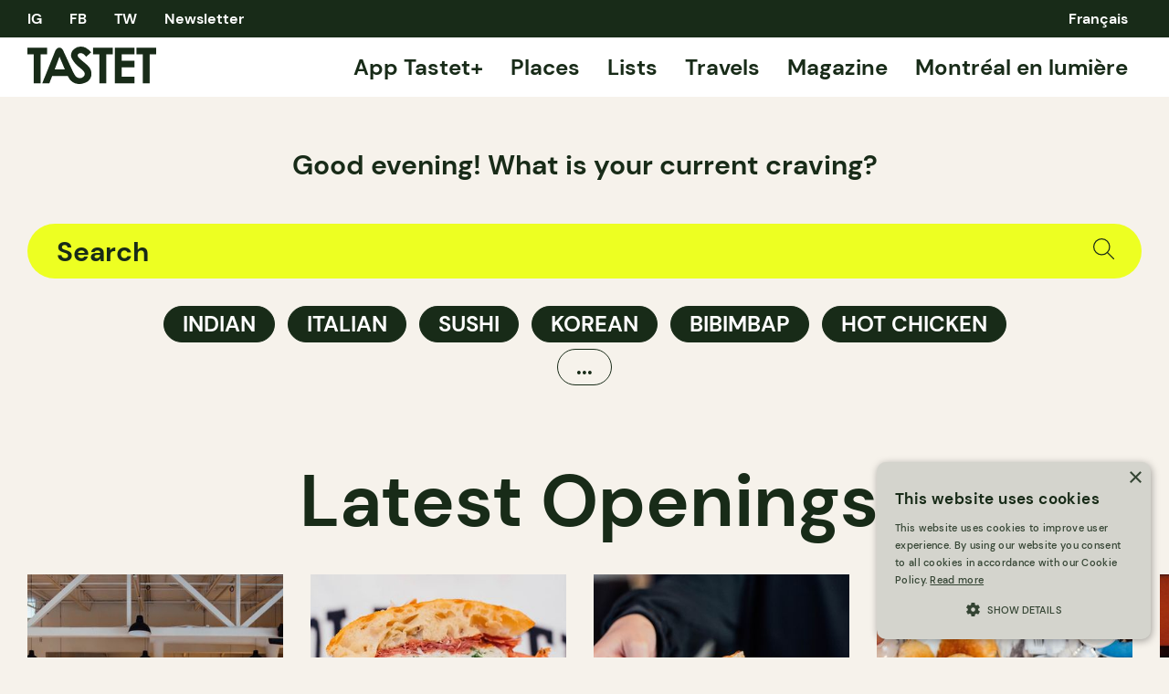

--- FILE ---
content_type: text/html; charset=UTF-8
request_url: https://tastet.ca/en/
body_size: 34326
content:
<!doctype html>
<html lang="en-CA">
<head>
    <meta charset="utf-8">
    <meta name="viewport" content="width=device-width, initial-scale=1, maximum-scale=1, shrink-to-fit=no">
    <link rel="apple-touch-icon" sizes="180x180" href="/apple-touch-icon.png?v=2">
    <link rel="icon" type="image/png" sizes="32x32" href="/favicon-32x32.png?v=2">
    <link rel="icon" type="image/png" sizes="16x16" href="/favicon-16x16.png?v=2">
    <link rel="manifest" href="/site.webmanifest?v=2">
    <link rel="mask-icon" href="/safari-pinned-tab.svg?v=2" color="#182b18">
    <link rel="shortcut icon" href="/favicon.ico?v=2">
    <link rel="preload" as="script" href="https://securepubads.g.doubleclick.net/tag/js/gpt.js"/>
    <meta name="apple-mobile-web-app-title" content="Tastet">
    <meta name="application-name" content="Tastet">
    <meta name="msapplication-TileColor" content="#182b18">
    <meta name="theme-color" content="#f6f2eb">
    <script async="async" src="https://securepubads.g.doubleclick.net/tag/js/gpt.js"></script>
    <meta name='robots' content='index, follow, max-image-preview:large, max-snippet:-1, max-video-preview:-1' />
<link rel="alternate" href="https://tastet.ca/en/" hreflang="en" />
<link rel="alternate" href="https://tastet.ca/" hreflang="fr" />

	<!-- This site is optimized with the Yoast SEO Premium plugin v20.4 (Yoast SEO v20.4) - https://yoast.com/wordpress/plugins/seo/ -->
	<title>Tastet: THE guide to the best local gourmet addresses</title><link rel="preload" href="https://tastet.ca/wp-content/themes/sage/public/images/search.svg?id=70a363f9c43ee111d3c13b0286e0119b" as="image" /><link rel="preload" href="https://images.tastet.ca/_/rs:fit:750:500:false:0/plain/https://tastet-public-production.nyc3.cdn.digitaloceanspaces.com/directus/07762429-bb07-431e-9c06-a1dd9a6effa5.jpg@jpg" as="image" /><link rel="preload" href="https://images.tastet.ca/_/rs:fit:750:500:false:0/plain/https://tastet-public-production.nyc3.cdn.digitaloceanspaces.com/directus/28a0d939-ae5f-4fca-8852-e3832411f73e.jpg@jpg" as="image" />
	<meta name="description" content="Tastet is an interactive guide of good local gourmet addresses: good restaurants, good cafés and good bars." />
	<link rel="canonical" href="https://tastet.ca/en/" />
	<link rel="next" href="https://tastet.ca/en/page/2/" />
	<meta property="og:locale" content="en_US" />
	<meta property="og:locale:alternate" content="fr_CA" />
	<meta property="og:type" content="website" />
	<meta property="og:title" content="Tastet: THE guide to the best local gourmet addresses" />
	<meta property="og:description" content="Tastet is an interactive guide of good local gourmet addresses: good restaurants, good cafés and good bars." />
	<meta property="og:url" content="https://tastet.ca/en/" />
	<meta property="og:site_name" content="Tastet" />
	<meta property="og:image" content="https://tastet.ca/wp-content/uploads/2022/02/screen-home.jpg" />
	<meta property="og:image:width" content="1024" />
	<meta property="og:image:height" content="485" />
	<meta property="og:image:type" content="image/jpeg" />
	<meta name="twitter:card" content="summary_large_image" />
	<meta name="twitter:site" content="@guidetastet" />
	<script type="application/ld+json" class="yoast-schema-graph">{"@context":"https://schema.org","@graph":[{"@type":"CollectionPage","@id":"https://tastet.ca/en/","url":"https://tastet.ca/en/","name":"Tastet: THE guide to the best local gourmet addresses","isPartOf":{"@id":"https://tastet.ca/en/#website"},"about":{"@id":"https://tastet.ca/en/#organization"},"description":"Tastet is an interactive guide of good local gourmet addresses: good restaurants, good cafés and good bars.","breadcrumb":{"@id":"https://tastet.ca/en/#breadcrumb"},"inLanguage":"en-CA"},{"@type":"BreadcrumbList","@id":"https://tastet.ca/en/#breadcrumb","itemListElement":[{"@type":"ListItem","position":1,"name":"Home"}]},{"@type":"WebSite","@id":"https://tastet.ca/en/#website","url":"https://tastet.ca/en/","name":"Tastet","description":"If we talk about it, it&#039;s delicious!","publisher":{"@id":"https://tastet.ca/en/#organization"},"potentialAction":[{"@type":"SearchAction","target":{"@type":"EntryPoint","urlTemplate":"https://tastet.ca/en/?s={search_term_string}"},"query-input":"required name=search_term_string"}],"inLanguage":"en-CA"},{"@type":"Organization","@id":"https://tastet.ca/en/#organization","name":"Tastet Inc","url":"https://tastet.ca/en/","logo":{"@type":"ImageObject","inLanguage":"en-CA","@id":"https://tastet.ca/en/#/schema/logo/image/","url":"https://tastet.ca/wp-content/uploads/2012/08/tastet-logo.jpg","contentUrl":"https://tastet.ca/wp-content/uploads/2012/08/tastet-logo.jpg","width":200,"height":200,"caption":"Tastet Inc"},"image":{"@id":"https://tastet.ca/en/#/schema/logo/image/"},"sameAs":["https://facebook.com/guidetastet","https://twitter.com/guidetastet","https://instagram.com/tastet.ca","https://www.linkedin.com/company/tastet-ca/"]}]}</script>
	<!-- / Yoast SEO Premium plugin. -->


<link rel="alternate" type="application/rss+xml" title="Tastet &raquo; Feed" href="https://tastet.ca/en/feed/" />
<link rel='stylesheet' id='classic-theme-styles-css' href='https://tastet.ca/wp-includes/css/classic-themes.min.css?ver=6.2.2' media='all' />
<link rel='stylesheet' id='sage/app.css-css' href='https://tastet.ca/wp-content/themes/sage/public/styles/app.css?id=a2d77e7dcb9df31956f794da260c668c' media='all' />
<link rel='stylesheet' id='sage/reset.css-css' href='https://tastet.ca/wp-content/themes/sage/public/styles/reset.css?id=5d7ebb00c626ed3239a2b9f64f3a0ae8' media='all' />
<link rel="https://api.w.org/" href="https://tastet.ca/wp-json/" /><link rel="wlwmanifest" type="application/wlwmanifest+xml" href="https://tastet.ca/wp-includes/wlwmanifest.xml" />
    <script>
        window.googletag = window.googletag || {cmd: []};

        googletag.cmd.push(function () {

            var size_leaderboard_top = googletag.sizeMapping()
                .addSize([1024, 0], [[300, 600], [600, 300], [300, 100], [970, 90], [970, 250], [728, 90], [300, 250]])
                .addSize([728, 0], [[300, 50], [300, 600], [300, 100], [300, 31], [320, 50], [300, 250], [728, 90], [300, 75]])
                .addSize([320, 0], [[300, 50], [300, 600], [300, 100], [300, 31], [320, 50], [300, 250], [300, 75]])
                .build();

            gam_leaderboard_top = googletag
                .defineSlot('/21852139018/Tastet', [[300, 600], [600, 300], [300, 100], [970, 90], [728, 90], [970, 250], [300, 250]], 'div-gpt-leaderboard-top')
                .defineSizeMapping(size_leaderboard_top)
                .addService(googletag.pubads());

            var size_leaderboard = googletag.sizeMapping()
                .addSize([1024, 0], [[300, 50], [300, 600], [600, 300], [300, 100], [300, 31], [320, 50], [300, 250], [728, 90], [300, 75]])
                .addSize([728, 0], [[300, 50], [300, 600], [300, 100], [300, 31], [320, 50], [300, 250], [728, 90], [300, 75]])
                .addSize([320, 0], [[300, 50], [300, 600], [300, 100], [300, 31], [320, 50], [300, 250], [300, 75]])
                .build();

            gam_leaderboard_middle = googletag
                .defineSlot('/21852139018/Tastet', [[300, 50], [300, 600], [600, 300], [300, 100], [300, 31], [320, 50], [300, 250], [728, 90], [300, 75]], 'div-gpt-leaderboard-middle')
                .defineSizeMapping(size_leaderboard)
                .addService(googletag.pubads());

            gam_leaderboard_bottom = googletag
                .defineSlot('/21852139018/Tastet', [[300, 50], [300, 600], [600, 300], [300, 100], [300, 31], [320, 50], [300, 250], [728, 90], [300, 75]], 'div-gpt-leaderboard-bottom')
                .defineSizeMapping(size_leaderboard)
                .addService(googletag.pubads());

            gam_box_medium = googletag
                .defineSlot('/21852139018/Tastet', [[300, 50], [300, 600], [300, 100], [300, 31], [320, 50], [300, 250], [300, 75]], 'div-gpt-box-medium')
                .addService(googletag.pubads());

            googletag.pubads().enableLazyLoad({
                fetchMarginPercent: 500,
                renderMarginPercent: 200,
                mobileScaling: 2.0
            });

                        googletag.pubads().setTargeting('PageName', ['Home']).setTargeting('PageLang', ['en']).setTargeting('Region', ['QC']);
                        googletag.enableServices();
        });
    </script>                <script>(function (w, d, s, l, i) {
                w[l] = w[l] || [];
                w[l].push({
                    'gtm.start':
                        new Date().getTime(), event: 'gtm.js'
                });
                var f = d.getElementsByTagName(s)[0],
                    j = d.createElement(s), dl = l != 'dataLayer' ? '&l=' + l : '';
                j.async = true;
                j.src =
                    'https://www.googletagmanager.com/gtm.js?id=' + i + dl;
                f.parentNode.insertBefore(j, f);
            })(window, document, 'script', 'dataLayer', 'GTM-WJ9ZM2R');</script>
    </head>
<body class="home blog wp-embed-responsive">
    <noscript>
        <iframe src="https://www.googletagmanager.com/ns.html?id=GTM-WJ9ZM2R" height="0" width="0"
                style="display:none;visibility:hidden"></iframe>
    </noscript>
<div id="app">
    <div class="wrapper">
    <div data-module="sticky" class="sticky sticky--header">
                <header class="header" data-module="header">
            <div class="header--top cols container">
                <nav class="cols--left">
                    <ul class="social-links">
                        <li>
    <a href="https://instagram.com/tastet.ca" title="Instagram">
                    IG
            </a>
</li>
<li><a href="https://facebook.com/guidetastet" title="Facebook">
                    FB
            </a>
</li>
<li>
    <a href="https://twitter.com/guidetastet" title="Twitter">
                    TW
            </a>
</li>                        <li>
                            <button class="gtm__trigger" data-trigger="show_modal_newsletter"
                                    data-action="show_newsletter">Newsletter</button>
                        </li>
                    </ul>
                </nav>
                <nav class="header--quick cols--right">
                    <ul data-connection-html="quick_menu">
    
            	<li class="lang-item lang-item-29509 lang-item-fr lang-item-first"><a  lang="fr-CA" hreflang="fr-CA" href="https://tastet.ca/">Français</a></li>
    </ul>                </nav>
            </div>
            <div class="header--bottom cols container">
                <div class="cols--left">
                    <a href="https://tastet.ca/en/" title="Tastet" class="logo">
    <svg xmlns="http://www.w3.org/2000/svg" width="141.118" height="41" viewBox="0 0 141.118 41">
    <g id="Group_56" data-name="Group 56" transform="translate(-28 -59.5)">
        <path id="Path_30" data-name="Path 30"
              d="M97.209,84.549A15.547,15.547,0,0,0,94,80.178c-.6-.62-1.939-1.75-4.778-4.124a50.744,50.744,0,0,1-5.456-5.021,3.035,3.035,0,0,1-.666-1.861,2.283,2.283,0,0,1,.932-1.767,3.6,3.6,0,0,1,2.4-.784q3.007,0,5.909,4.04L97.85,65.8a20.313,20.313,0,0,0-5.734-4.941A12.058,12.058,0,0,0,86.544,59.5a10.752,10.752,0,0,0-7.649,2.909,9.241,9.241,0,0,0-3.1,6.976c0,1.877,1.276,3.925,2.518,5.811s2.953,4.035,7.212,7.507a28.465,28.465,0,0,1,4.338,4.065,4.448,4.448,0,0,1,.985,2.658,4.266,4.266,0,0,1-1.292,2.963,5.727,5.727,0,0,1-7.883.289c-1.293-1.005-2.364-3.013-4.079-6.341L67.742,64.963s-.294-.641-.54-1.153c-2.13-4.443-6.685-3.909-8.454-.005-.336.738-.464,1.074-.464,1.074L44.273,99.8H52l3.18-8.051,17.007,0h.144l.241.6c.016.033.032.065.049.1a14.138,14.138,0,0,0,4.851,5.928,13.266,13.266,0,0,0,6.009,2.06c3.848.445,9.129-1.288,11.345-3.38a10.439,10.439,0,0,0,3.325-7.943A10.9,10.9,0,0,0,97.209,84.549ZM63.163,70.584l5.875,13.91H57.92Z"
              fill="#182b18"/>
        <path id="Path_31" data-name="Path 31" d="M28,60.713H49.6v7.333H42.481V99.8H34.935V68.046H28Z" fill="#182b18"/>
        <path id="Path_32" data-name="Path 32" d="M99.958,60.713h21.6v7.333h-7.121V99.8h-7.546V68.046H99.958Z"
              fill="#182b18"/>
        <path id="Path_33" data-name="Path 33"
              d="M123.93,60.713h21.336v7.281h-13.95v7.068h13.95v7.146h-13.95V92.491h13.95V99.8H123.93Z" fill="#182b18"/>
        <path id="Path_34" data-name="Path 34" d="M147.515,60.713h21.6v7.333H162V99.8h-7.546V68.046h-6.936Z"
              fill="#182b18"/>
    </g>
</svg>  </a>                </div>
                <nav class="header--menu cols--right">
                    <ul class="main-menu">
    <!-- <li>
    <a href="https://app.tastet.co/map/list/1oEG7"target="_blank">Bonnes Tables AF</a>
  </li>
  <li>
                <a href="https://tastet.ca/en/map">Map</a>
  </li>-->
    <li>
                <a href="https://tastet.ca/en/tastet"> App Tastet+</a>
    </li>
    <li>
                <a href="https://tastet.ca/en/places/">Places</a>
    </li>
    <li>
                <a href="https://tastet.ca/en/lists/">Lists</a>
    </li>
    <li>
                <a href="https://tastet.ca/en/travels/">Travels</a>
    </li>
    <li class="has-sub-menu">
        <a href="https://tastet.ca/en/magazine/">Magazine</a>
        <ul class="sub-menu-toggle">
            <li><a href="https://tastet.ca/en/magazine/#magazine_featured">Featured</a></li>
            <li><a href="https://tastet.ca/en/magazine/#magazine_latest_posts">Latest</a></li>
            <li><a href="https://tastet.ca/en/magazine/#magazine_guides">Guides</a></li>
            <li><a href="https://tastet.ca/en/magazine/#magazine_profiles">Interviews</a></li>
            <li><a href="https://tastet.ca/en/magazine/#magazine_recipes">Recipes</a></li>
        </ul>
    </li>
        <li>
        <a href="https://tastet.ca/guides/montreal-en-lumiere/" target="_blank">Montréal en lumière</a>
    </li>
        
    
    
    
    </ul>
                </nav>
                <div class="header--mobile-options cols--right">
                                        <button element="mobile_btn" class="menu_open gtm__trigger" data-trigger="show_mobile_menu">
                        <span></span><span></span><span></span><span></span>
                    </button>
                </div>
            </div>
            <div class="header--mobile-menu">
                <div class="inner container">
                    <ul class="main-menu">
    <!-- <li>
    <a href="https://app.tastet.co/map/list/1oEG7"target="_blank">Bonnes Tables AF</a>
  </li>
  <li>
                <a href="https://tastet.ca/en/map">Map</a>
  </li>-->
    <li>
                <a href="https://tastet.ca/en/tastet"> App Tastet+</a>
    </li>
    <li>
                <a href="https://tastet.ca/en/places/">Places</a>
    </li>
    <li>
                <a href="https://tastet.ca/en/lists/">Lists</a>
    </li>
    <li>
                <a href="https://tastet.ca/en/travels/">Travels</a>
    </li>
    <li class="has-sub-menu">
        <a href="https://tastet.ca/en/magazine/">Magazine</a>
        <ul class="sub-menu-toggle">
            <li><a href="https://tastet.ca/en/magazine/#magazine_featured">Featured</a></li>
            <li><a href="https://tastet.ca/en/magazine/#magazine_latest_posts">Latest</a></li>
            <li><a href="https://tastet.ca/en/magazine/#magazine_guides">Guides</a></li>
            <li><a href="https://tastet.ca/en/magazine/#magazine_profiles">Interviews</a></li>
            <li><a href="https://tastet.ca/en/magazine/#magazine_recipes">Recipes</a></li>
        </ul>
    </li>
        <li>
        <a href="https://tastet.ca/guides/montreal-en-lumiere/" target="_blank">Montréal en lumière</a>
    </li>
        
    
    
    
    </ul>
                    <ul>
    <li>
                <a href="https://tastet.ca/en/about/">About Tastet</a>
    </li>
    <li>
                <a href="https://landing.tastet.ca/advertise" class="exit">Advertise With Us</a>
    </li>
    <li>
        <button class="gtm__trigger" data-trigger="show_suggestion_footer"
                data-action="show_suggestion">Make a suggestion</button>
    </li>
    <li>
        <a href="https://tastet.ca/en/legal/">Legal</a>
    </li>
            <li>
            Copyright &copy; 2026 Tastet
        </li>
    </ul>                </div>
            </div>
                    </header>
            </div>
    <main id="main">
            <div class="intro intro--home intro--home-top">
        <div class="container container--sm">
            <div class="banner banner--leaderboard banner--leaderboard-top ">
                                <small>Ads help us keep the lights on ☺</small>
                        <div class="banner--gam">
                <div id="div-gpt-leaderboard-top">
                    <script>
                        window.googletag && googletag.cmd.push(function () {
                            googletag.display(gam_leaderboard_top);
                        });
                    </script>
                </div>
            </div>
            </div>                            <h2>Good evening! What is your current craving?</h2>
                    </div>
    </div>
    <div data-module="sticky"
         class="intro intro--home intro--home-middle sticky sticky--search"> 
        <div class="container">
            <form role="search" method="get" class="form form--search" action="https://tastet.ca/en/">
    <label>
        <input
                type="search"
                autocomplete="off"
                placeholder="Search"
                value=""
                name="s"
        >
    </label>
    <button
            type="submit"
            class="gtm__trigger"
            data-trigger="search"
            data-action="search"
            title="Search">
        <img data-perfmatters-preload src="https://tastet.ca/wp-content/themes/sage/public/images/search.svg?id=70a363f9c43ee111d3c13b0286e0119b" alt="Search" data-image-type="asset"/>
    </button>
</form>

        </div>
    </div>
    <div class="clearfix"></div>
    <div class="intro intro--home intro--home-bottom">
        <div class="container container--sm">
                            <div class="tags" data-module="reveal" data-target=".tags--hidden">
                                    <a href="https://tastet.ca/en/?s=Indian"
                   class="cta ">Indian</a>
                            <a href="https://tastet.ca/en/?s=Italian"
                   class="cta ">Italian</a>
                            <a href="https://tastet.ca/en/?s=sushi"
                   class="cta ">sushi</a>
                            <a href="https://tastet.ca/en/?s=Korean"
                   class="cta ">Korean</a>
                            <a href="https://tastet.ca/en/?s=bibimbap"
                   class="cta ">bibimbap</a>
                            <a href="https://tastet.ca/en/?s=hot chicken"
                   class="cta ">hot chicken</a>
                            <a href="https://tastet.ca/en/?s=moules frites"
                   class="cta  tags--hidden ">moules frites</a>
                            <a href="https://tastet.ca/en/?s=ramen"
                   class="cta  tags--hidden ">ramen</a>
                            <a href="https://tastet.ca/en/?s=veg"
                   class="cta  tags--hidden ">veg</a>
                            <a href="https://tastet.ca/en/?s=steak frites"
                   class="cta  tags--hidden ">steak frites</a>
                            <a href="https://tastet.ca/en/?s=tartares"
                   class="cta  tags--hidden ">tartares</a>
                            <a href="https://tastet.ca/en/?s=bring your own wine"
                   class="cta  tags--hidden ">bring your own wine</a>
                            <a href="https://tastet.ca/en/?s=pasta"
                   class="cta  tags--hidden ">pasta</a>
                            <a href="https://tastet.ca/en/?s=gnocchi"
                   class="cta  tags--hidden ">gnocchi</a>
                            <a href="https://tastet.ca/en/?s=japanese"
                   class="cta  tags--hidden ">japanese</a>
                            <a href="https://tastet.ca/en/?s=portuguese"
                   class="cta  tags--hidden ">portuguese</a>
                            <a href="https://tastet.ca/en/?s=thai"
                   class="cta  tags--hidden ">thai</a>
                            <a href="https://tastet.ca/en/?s=french"
                   class="cta  tags--hidden ">french</a>
                            <a href="https://tastet.ca/en/?s=greek"
                   class="cta  tags--hidden ">greek</a>
                            <a href="https://tastet.ca/en/?s=vietnamese"
                   class="cta  tags--hidden ">vietnamese</a>
                            <a href="https://tastet.ca/en/?s=vegan"
                   class="cta  tags--hidden ">vegan</a>
                            <a href="https://tastet.ca/en/?s=fish and chips"
                   class="cta  tags--hidden ">fish and chips</a>
                            <a href="https://tastet.ca/en/?s=tacos"
                   class="cta  tags--hidden ">tacos</a>
                        <button element="show" class="cta cta--clear" data-trigger="load_more" data-trigger-type="tags">...</button>
            </div>
                        <div class="intro--login" data-connection-html="intro">
            <p>Log in to see your favourites or create an account</p>
        <ul class="intro--actions">
            <li>
                <button class="gtm__trigger cta cta--inverted" data-trigger="show_modal_login"
                        data-action="show_connect">Log In</button>
            </li>
            <li>
                <button class="gtm__trigger cta cta--inverted" data-trigger="show_modal_login"
                        data-action="show_connect">Create Account</button>
            </li>
        </ul>
    </div>        </div>
    </div>
    <section class="list list--slider-with-title list--slider list">
        <div class="list--header list--header-slider container">
                            <h2>Latest Openings</h2>
                    </div>
        <div element="list" class="list--content list--content-slider">
            <div data-module="slider" class="slider slider--sliderItem">
        <button class="gtm__trigger slider--cta slider--previous" data-trigger="sliderItem_slider_prev"
                title="Previous" element="previous" hidden>
            <svg xmlns="http://www.w3.org/2000/svg" width="73.5" height="73.5" viewBox="0 0 73.5 73.5">
    <g id="Group_3" data-name="Group 3" transform="translate(-142.701 -73.984)">
        <circle id="Ellipse_1" data-name="Ellipse 1" cx="36.25" cy="36.25" r="36.25"
                transform="translate(143.201 74.484)" fill="#edff22" stroke="#edff22" stroke-width="1"/>
        <g id="Group_2" data-name="Group 2">
            <line id="Line_2" data-name="Line 2" x1="44.57" transform="translate(157.166 110.734)" fill="none"
                  stroke="#182b18" stroke-width="3"/>
            <path id="Path_1" data-name="Path 1" d="M174.666,128.234l-17.5-17.5,17.5-17.5" fill="none" stroke="#182b18"
                  stroke-width="3"/>
        </g>
    </g>
</svg>        </button>
        <button class="gtm__trigger slider--cta slider--next" data-trigger="sliderItem_slider_next"
                title="Next" element="next" hidden>
            <svg xmlns="http://www.w3.org/2000/svg" width="73.5" height="73.5" viewBox="0 0 73.5 73.5">
    <g id="Group_5" data-name="Group 5" transform="translate(-243.701 -72.984)">
        <circle id="Ellipse_2" data-name="Ellipse 2" cx="36.25" cy="36.25" r="36.25"
                transform="translate(244.201 73.484)" fill="#edff22" stroke="#edff22" stroke-width="1"/>
        <g id="Group_4" data-name="Group 4">
            <line id="Line_3" data-name="Line 3" x2="44.57" transform="translate(258.166 109.734)" fill="none"
                  stroke="#182b18" stroke-width="3"/>
            <path id="Path_2" data-name="Path 2" d="M285.236,92.234l17.5,17.5-17.5,17.5" fill="none" stroke="#182b18"
                  stroke-width="3"/>
        </g>
    </g>
</svg>        </button>

        <div element="list" class="slider--list">
                                                <div class="slider--item slider--places-item">
                        <article
        class="card card--merchant  ">
    <div class="card--media">
        <a href="https://tastet.ca/en/reviews/grille-nature-david-mcmillan-and-derek-dammanns-return-to-their-roots/">
                                            <picture itemprop="image" >
        <img data-perfmatters-preload src="https://images.tastet.ca/_/rs:fit:750:500:false:0/plain/https://tastet-public-production.nyc3.cdn.digitaloceanspaces.com/directus/07762429-bb07-431e-9c06-a1dd9a6effa5.jpg@jpg"  alt="Grillenature1" loading="lazy" data-image-type="slider_merchant" />
            </picture>
                    </a>
    </div>

    <div class="card--content">
                    <div class="card--header cols">
                <div class="cols--left">
                                            <ul class="card--types" data-module="reveal" data-target=".type--hidden">
                                                                                            <li >
                                    <a href="https://tastet.ca/en/places?type=restaurant" class="pill pill--tight">Restaurant</a>
                                                                    </li>
                                                    </ul>
                                    </div>

                <div class="card--actions cols--right">
                                            <div class="interaction">
            <button class="interaction--btn gtm__trigger "
                data-item-id="122559" data-trigger="bookmark" data-action="bookmark">
            <svg xmlns="http://www.w3.org/2000/svg" width="17.765" height="20" viewBox="0 0 17.765 20">
    <path id="Path_4" data-name="Path 4" d="M895.5,4603l-8.382-4.81-8.382,4.81v-19H895.5Z"
          transform="translate(-878.235 -4583.5)" fill="none" stroke="#182b18" stroke-linejoin="round"
          stroke-width="1.1"/>
</svg>
          </button>
                <button class="interaction--btn gtm__trigger "
                data-item-id="qvW4hf2v" data-trigger="like" data-action="like">
            <svg xmlns="http://www.w3.org/2000/svg" width="23.035" height="20.018" viewBox="0 0 23.035 20.018">
    <path id="Path_12" data-name="Path 12"
          d="M917,1379s9.129-8.1,10.458-10.93a5.649,5.649,0,1,0-10.218-4.822,4.051,4.051,0,0,0-.243.729,3.911,3.911,0,0,0-.241-.729,5.649,5.649,0,1,0-10.218,4.822C907.869,1370.9,917,1379,917,1379Z"
          transform="translate(-905.483 -1359.482)" fill="none" stroke="#182b18" stroke-linejoin="round"
          stroke-width="1.1"/>
</svg>          </button>
    </div>
                                    </div>
            </div>
        
                    <h3><a href="https://tastet.ca/en/reviews/grille-nature-david-mcmillan-and-derek-dammanns-return-to-their-roots/">Grille-Nature</a></h3>
        
        
                    <div class="card--address">11798 Boulevard de Salaberry<br/> Dollard-des-Ormeaux</div>
        
        
        
        
        
        

            </div>
</article>
                    </div>
                                                                <div class="slider--item slider--places-item">
                        <article
        class="card card--merchant  ">
    <div class="card--media">
        <a href="https://tastet.ca/en/reviews/roxy-focaccia-a-permanent-spot-on-st-zotique/">
                                            <picture itemprop="image" >
        <img data-perfmatters-preload src="https://images.tastet.ca/_/rs:fit:750:500:false:0/plain/https://tastet-public-production.nyc3.cdn.digitaloceanspaces.com/directus/28a0d939-ae5f-4fca-8852-e3832411f73e.jpg@jpg"  alt="Roxy 10" loading="lazy" data-image-type="slider_merchant" />
            </picture>
                    </a>
    </div>

    <div class="card--content">
                    <div class="card--header cols">
                <div class="cols--left">
                                            <ul class="card--types" data-module="reveal" data-target=".type--hidden">
                                                                                            <li >
                                    <a href="https://tastet.ca/en/places?type=sandwichShop" class="pill pill--tight">Sandwich shop</a>
                                                                    </li>
                                                    </ul>
                                    </div>

                <div class="card--actions cols--right">
                                            <div class="interaction">
            <button class="interaction--btn gtm__trigger "
                data-item-id="122640" data-trigger="bookmark" data-action="bookmark">
            <svg xmlns="http://www.w3.org/2000/svg" width="17.765" height="20" viewBox="0 0 17.765 20">
    <path id="Path_4" data-name="Path 4" d="M895.5,4603l-8.382-4.81-8.382,4.81v-19H895.5Z"
          transform="translate(-878.235 -4583.5)" fill="none" stroke="#182b18" stroke-linejoin="round"
          stroke-width="1.1"/>
</svg>
          </button>
                <button class="interaction--btn gtm__trigger "
                data-item-id="OJoT0MGP" data-trigger="like" data-action="like">
            <svg xmlns="http://www.w3.org/2000/svg" width="23.035" height="20.018" viewBox="0 0 23.035 20.018">
    <path id="Path_12" data-name="Path 12"
          d="M917,1379s9.129-8.1,10.458-10.93a5.649,5.649,0,1,0-10.218-4.822,4.051,4.051,0,0,0-.243.729,3.911,3.911,0,0,0-.241-.729,5.649,5.649,0,1,0-10.218,4.822C907.869,1370.9,917,1379,917,1379Z"
          transform="translate(-905.483 -1359.482)" fill="none" stroke="#182b18" stroke-linejoin="round"
          stroke-width="1.1"/>
</svg>          </button>
    </div>
                                    </div>
            </div>
        
                    <h3><a href="https://tastet.ca/en/reviews/roxy-focaccia-a-permanent-spot-on-st-zotique/">Roxy Focaccia St-Zotique</a></h3>
        
        
                    <div class="card--address">387 Rue Saint-Zotique Est<br/> Montréal</div>
        
        
        
        
        
        

            </div>
</article>
                    </div>
                                                                <div class="slider--item slider--places-item">
                        <article
        class="card card--merchant  ">
    <div class="card--media">
        <a href="https://tastet.ca/en/reviews/cafe-gentile-west-island-the-tradition-lives-on/">
                                            <picture itemprop="image" >
        <img src="https://images.tastet.ca/_/rs:fit:750:500:false:0/plain/https://tastet-public-production.nyc3.cdn.digitaloceanspaces.com/directus/f9b17cb5-536b-482e-863d-fc235b070316.jpg@jpg"  alt="Gentile Ddo 7" loading="lazy" data-image-type="slider_merchant" />
            </picture>
                    </a>
    </div>

    <div class="card--content">
                    <div class="card--header cols">
                <div class="cols--left">
                                            <ul class="card--types" data-module="reveal" data-target=".type--hidden">
                                                                                            <li >
                                    <a href="https://tastet.ca/en/places?type=restaurant" class="pill pill--tight">Restaurant</a>
                                                                            <button element="show"
                                                class="pill pill--tight type--cta-more"><svg xmlns="http://www.w3.org/2000/svg" width="13.458" height="12" viewBox="0 0 13.458 12">
    <g id="Group_21" data-name="Group 21" transform="translate(-747.21 -356.565)">
        <line id="Line_1" data-name="Line 1" y2="12" transform="translate(753.939 356.565)" fill="none" stroke="#182b18"
              stroke-linejoin="round" stroke-width="1.75"/>
        <line id="Line_2" data-name="Line 2" x2="13.458" transform="translate(747.21 362.565)" fill="none"
              stroke="#182b18" stroke-linejoin="round" stroke-width="1.75"/>
    </g>
</svg></button>
                                        <button element="hide"
                                                class="pill pill--tight type--cta-less"><svg xmlns="http://www.w3.org/2000/svg" width="13.458" height="12" viewBox="0 0 13.458 1.75">
    <g id="Group_30" data-name="Group 30" transform="translate(-797.21 -361.69)">
        <line id="Line_6" data-name="Line 6" x2="13.458" transform="translate(797.21 362.565)" fill="none"
              stroke="#182b18" stroke-linejoin="round" stroke-width="1.75"/>
    </g>
</svg></button>
                                                                    </li>
                                                                                            <li class="type--hidden">
                                    <a href="https://tastet.ca/en/places?type=coffeeShop" class="pill pill--tight">Coffee shop</a>
                                                                    </li>
                                                    </ul>
                                    </div>

                <div class="card--actions cols--right">
                                            <div class="interaction">
            <button class="interaction--btn gtm__trigger "
                data-item-id="122617" data-trigger="bookmark" data-action="bookmark">
            <svg xmlns="http://www.w3.org/2000/svg" width="17.765" height="20" viewBox="0 0 17.765 20">
    <path id="Path_4" data-name="Path 4" d="M895.5,4603l-8.382-4.81-8.382,4.81v-19H895.5Z"
          transform="translate(-878.235 -4583.5)" fill="none" stroke="#182b18" stroke-linejoin="round"
          stroke-width="1.1"/>
</svg>
          </button>
                <button class="interaction--btn gtm__trigger "
                data-item-id="QjjadM6m" data-trigger="like" data-action="like">
            <svg xmlns="http://www.w3.org/2000/svg" width="23.035" height="20.018" viewBox="0 0 23.035 20.018">
    <path id="Path_12" data-name="Path 12"
          d="M917,1379s9.129-8.1,10.458-10.93a5.649,5.649,0,1,0-10.218-4.822,4.051,4.051,0,0,0-.243.729,3.911,3.911,0,0,0-.241-.729,5.649,5.649,0,1,0-10.218,4.822C907.869,1370.9,917,1379,917,1379Z"
          transform="translate(-905.483 -1359.482)" fill="none" stroke="#182b18" stroke-linejoin="round"
          stroke-width="1.1"/>
</svg>          </button>
    </div>
                                    </div>
            </div>
        
                    <h3><a href="https://tastet.ca/en/reviews/cafe-gentile-west-island-the-tradition-lives-on/">Cafe Gentile DDO</a></h3>
        
        
                    <div class="card--address">3350 Boulevard des Sources<br/> Dollard-des-Ormeaux</div>
        
        
        
        
        
        

            </div>
</article>
                    </div>
                                                                <div class="slider--item slider--places-item">
                        <article
        class="card card--merchant  ">
    <div class="card--media">
        <a href="https://tastet.ca/en/reviews/kif-kif-a-new-breeze-from-the-middle-east-in-westmount/">
                                            <picture itemprop="image" >
        <img src="https://images.tastet.ca/_/rs:fit:750:500:false:0/plain/https://tastet-public-production.nyc3.cdn.digitaloceanspaces.com/directus/abf3a237-496c-41dc-8516-62f93e0f9f76.jpg@jpg"  alt="Kifkif5" loading="lazy" data-image-type="slider_merchant" />
            </picture>
                    </a>
    </div>

    <div class="card--content">
                    <div class="card--header cols">
                <div class="cols--left">
                                            <ul class="card--types" data-module="reveal" data-target=".type--hidden">
                                                                                            <li >
                                    <a href="https://tastet.ca/en/places?type=restaurant" class="pill pill--tight">Restaurant</a>
                                                                    </li>
                                                    </ul>
                                    </div>

                <div class="card--actions cols--right">
                                            <div class="interaction">
            <button class="interaction--btn gtm__trigger "
                data-item-id="122180" data-trigger="bookmark" data-action="bookmark">
            <svg xmlns="http://www.w3.org/2000/svg" width="17.765" height="20" viewBox="0 0 17.765 20">
    <path id="Path_4" data-name="Path 4" d="M895.5,4603l-8.382-4.81-8.382,4.81v-19H895.5Z"
          transform="translate(-878.235 -4583.5)" fill="none" stroke="#182b18" stroke-linejoin="round"
          stroke-width="1.1"/>
</svg>
          </button>
                <button class="interaction--btn gtm__trigger "
                data-item-id="xkcYidlj" data-trigger="like" data-action="like">
            <svg xmlns="http://www.w3.org/2000/svg" width="23.035" height="20.018" viewBox="0 0 23.035 20.018">
    <path id="Path_12" data-name="Path 12"
          d="M917,1379s9.129-8.1,10.458-10.93a5.649,5.649,0,1,0-10.218-4.822,4.051,4.051,0,0,0-.243.729,3.911,3.911,0,0,0-.241-.729,5.649,5.649,0,1,0-10.218,4.822C907.869,1370.9,917,1379,917,1379Z"
          transform="translate(-905.483 -1359.482)" fill="none" stroke="#182b18" stroke-linejoin="round"
          stroke-width="1.1"/>
</svg>          </button>
    </div>
                                    </div>
            </div>
        
                    <h3><a href="https://tastet.ca/en/reviews/kif-kif-a-new-breeze-from-the-middle-east-in-westmount/">Kif Kif</a></h3>
        
        
                    <div class="card--address">4124 Rue Sainte-Catherine Ouest<br/> Westmount</div>
        
        
        
        
        
        

            </div>
</article>
                    </div>
                                                                <div class="slider--item slider--places-item">
                        <article
        class="card card--merchant  ">
    <div class="card--media">
        <a href="https://tastet.ca/en/reviews/numero-the-latest-cocktail-bar-by-entre-deux/">
                                            <picture itemprop="image" >
        <img src="https://images.tastet.ca/_/rs:fit:750:500:false:0/plain/https://tastet-public-production.nyc3.cdn.digitaloceanspaces.com/directus/eeedf878-221d-4004-a80f-b37e94532f66.jpg@jpg"  alt="Numero 2" loading="lazy" data-image-type="slider_merchant" />
            </picture>
                    </a>
    </div>

    <div class="card--content">
                    <div class="card--header cols">
                <div class="cols--left">
                                            <ul class="card--types" data-module="reveal" data-target=".type--hidden">
                                                                                            <li >
                                    <a href="https://tastet.ca/en/places?type=cocktailBar" class="pill pill--tight">Cocktail bar</a>
                                                                    </li>
                                                    </ul>
                                    </div>

                <div class="card--actions cols--right">
                                            <div class="interaction">
            <button class="interaction--btn gtm__trigger "
                data-item-id="122719" data-trigger="bookmark" data-action="bookmark">
            <svg xmlns="http://www.w3.org/2000/svg" width="17.765" height="20" viewBox="0 0 17.765 20">
    <path id="Path_4" data-name="Path 4" d="M895.5,4603l-8.382-4.81-8.382,4.81v-19H895.5Z"
          transform="translate(-878.235 -4583.5)" fill="none" stroke="#182b18" stroke-linejoin="round"
          stroke-width="1.1"/>
</svg>
          </button>
                <button class="interaction--btn gtm__trigger "
                data-item-id="dOvykP5T" data-trigger="like" data-action="like">
            <svg xmlns="http://www.w3.org/2000/svg" width="23.035" height="20.018" viewBox="0 0 23.035 20.018">
    <path id="Path_12" data-name="Path 12"
          d="M917,1379s9.129-8.1,10.458-10.93a5.649,5.649,0,1,0-10.218-4.822,4.051,4.051,0,0,0-.243.729,3.911,3.911,0,0,0-.241-.729,5.649,5.649,0,1,0-10.218,4.822C907.869,1370.9,917,1379,917,1379Z"
          transform="translate(-905.483 -1359.482)" fill="none" stroke="#182b18" stroke-linejoin="round"
          stroke-width="1.1"/>
</svg>          </button>
    </div>
                                    </div>
            </div>
        
                    <h3><a href="https://tastet.ca/en/reviews/numero-the-latest-cocktail-bar-by-entre-deux/">Numéro</a></h3>
        
        
                    <div class="card--address">6382 Boulevard Saint-Laurent<br/> Montréal</div>
        
        
        
        
        
        

            </div>
</article>
                    </div>
                                                                <div class="slider--item slider--places-item">
                        <article
        class="card card--merchant  ">
    <div class="card--media">
        <a href="https://tastet.ca/en/reviews/maison-baultberri-the-new-project-by-laurent-dagenais-within-the-empire/">
                                            <picture itemprop="image" >
        <img src="https://images.tastet.ca/_/rs:fit:750:500:false:0/plain/https://tastet-public-production.nyc3.cdn.digitaloceanspaces.com/directus/58dcad1f-5047-4936-9e4d-d33f636e703f.jpg@jpg"  alt="Maison Baultberri 5" loading="lazy" data-image-type="slider_merchant" />
            </picture>
                    </a>
    </div>

    <div class="card--content">
                    <div class="card--header cols">
                <div class="cols--left">
                                            <ul class="card--types" data-module="reveal" data-target=".type--hidden">
                                                                                            <li >
                                    <a href="https://tastet.ca/en/places?type=coffeeShop" class="pill pill--tight">Coffee shop</a>
                                                                    </li>
                                                    </ul>
                                    </div>

                <div class="card--actions cols--right">
                                            <div class="interaction">
            <button class="interaction--btn gtm__trigger "
                data-item-id="121973" data-trigger="bookmark" data-action="bookmark">
            <svg xmlns="http://www.w3.org/2000/svg" width="17.765" height="20" viewBox="0 0 17.765 20">
    <path id="Path_4" data-name="Path 4" d="M895.5,4603l-8.382-4.81-8.382,4.81v-19H895.5Z"
          transform="translate(-878.235 -4583.5)" fill="none" stroke="#182b18" stroke-linejoin="round"
          stroke-width="1.1"/>
</svg>
          </button>
                <button class="interaction--btn gtm__trigger "
                data-item-id="P2bPOX7d" data-trigger="like" data-action="like">
            <svg xmlns="http://www.w3.org/2000/svg" width="23.035" height="20.018" viewBox="0 0 23.035 20.018">
    <path id="Path_12" data-name="Path 12"
          d="M917,1379s9.129-8.1,10.458-10.93a5.649,5.649,0,1,0-10.218-4.822,4.051,4.051,0,0,0-.243.729,3.911,3.911,0,0,0-.241-.729,5.649,5.649,0,1,0-10.218,4.822C907.869,1370.9,917,1379,917,1379Z"
          transform="translate(-905.483 -1359.482)" fill="none" stroke="#182b18" stroke-linejoin="round"
          stroke-width="1.1"/>
</svg>          </button>
    </div>
                                    </div>
            </div>
        
                    <h3><a href="https://tastet.ca/en/reviews/maison-baultberri-the-new-project-by-laurent-dagenais-within-the-empire/">Maison Baultberri</a></h3>
        
        
                    <div class="card--address">1275 Rue Berri<br/> Montréal</div>
        
        
        
        
        
        

            </div>
</article>
                    </div>
                                                                <div class="slider--item slider--places-item">
                        <article
        class="card card--merchant  ">
    <div class="card--media">
        <a href="https://tastet.ca/en/reviews/la-cave-du-parapluie-the-laid-back-extension-of-le-parapluie/">
                                            <picture itemprop="image" >
        <img src="https://images.tastet.ca/_/rs:fit:750:500:false:0/plain/https://tastet-public-production.nyc3.cdn.digitaloceanspaces.com/directus/09041e14-187f-4b33-b5c5-d63148a4d5cf.jpg@jpg"  alt="Cave Du Parapluie 15" loading="lazy" data-image-type="slider_merchant" />
            </picture>
                    </a>
    </div>

    <div class="card--content">
                    <div class="card--header cols">
                <div class="cols--left">
                                            <ul class="card--types" data-module="reveal" data-target=".type--hidden">
                                                                                            <li >
                                    <a href="https://tastet.ca/en/places?type=restaurant" class="pill pill--tight">Restaurant</a>
                                                                    </li>
                                                    </ul>
                                    </div>

                <div class="card--actions cols--right">
                                            <div class="interaction">
            <button class="interaction--btn gtm__trigger "
                data-item-id="121683" data-trigger="bookmark" data-action="bookmark">
            <svg xmlns="http://www.w3.org/2000/svg" width="17.765" height="20" viewBox="0 0 17.765 20">
    <path id="Path_4" data-name="Path 4" d="M895.5,4603l-8.382-4.81-8.382,4.81v-19H895.5Z"
          transform="translate(-878.235 -4583.5)" fill="none" stroke="#182b18" stroke-linejoin="round"
          stroke-width="1.1"/>
</svg>
          </button>
                <button class="interaction--btn gtm__trigger "
                data-item-id="BEBhkXqB" data-trigger="like" data-action="like">
            <svg xmlns="http://www.w3.org/2000/svg" width="23.035" height="20.018" viewBox="0 0 23.035 20.018">
    <path id="Path_12" data-name="Path 12"
          d="M917,1379s9.129-8.1,10.458-10.93a5.649,5.649,0,1,0-10.218-4.822,4.051,4.051,0,0,0-.243.729,3.911,3.911,0,0,0-.241-.729,5.649,5.649,0,1,0-10.218,4.822C907.869,1370.9,917,1379,917,1379Z"
          transform="translate(-905.483 -1359.482)" fill="none" stroke="#182b18" stroke-linejoin="round"
          stroke-width="1.1"/>
</svg>          </button>
    </div>
                                    </div>
            </div>
        
                    <h3><a href="https://tastet.ca/en/reviews/la-cave-du-parapluie-the-laid-back-extension-of-le-parapluie/">La Cave du Parapluie</a></h3>
        
        
                    <div class="card--address">36 Rue Beaubien Ouest<br/> Montréal</div>
        
        
        
        
        
        

            </div>
</article>
                    </div>
                                                                <div class="slider--item slider--places-item">
                        <article
        class="card card--merchant  ">
    <div class="card--media">
        <a href="https://tastet.ca/en/reviews/pizzeria-elena-a-new-york-style-pizza-counter-by-elena/">
                                            <picture itemprop="image" >
        <img src="https://images.tastet.ca/_/rs:fit:750:500:false:0/plain/https://tastet-public-production.nyc3.cdn.digitaloceanspaces.com/directus/52420f19-e567-46cd-9486-4ce281d69d9c.jpg@jpg"  alt="Pizzeria Elena 7" loading="lazy" data-image-type="slider_merchant" />
            </picture>
                    </a>
    </div>

    <div class="card--content">
                    <div class="card--header cols">
                <div class="cols--left">
                                            <ul class="card--types" data-module="reveal" data-target=".type--hidden">
                                                                                            <li >
                                    <a href="https://tastet.ca/en/places?type=counter" class="pill pill--tight">Counter</a>
                                                                    </li>
                                                    </ul>
                                    </div>

                <div class="card--actions cols--right">
                                            <div class="interaction">
            <button class="interaction--btn gtm__trigger "
                data-item-id="121531" data-trigger="bookmark" data-action="bookmark">
            <svg xmlns="http://www.w3.org/2000/svg" width="17.765" height="20" viewBox="0 0 17.765 20">
    <path id="Path_4" data-name="Path 4" d="M895.5,4603l-8.382-4.81-8.382,4.81v-19H895.5Z"
          transform="translate(-878.235 -4583.5)" fill="none" stroke="#182b18" stroke-linejoin="round"
          stroke-width="1.1"/>
</svg>
          </button>
                <button class="interaction--btn gtm__trigger "
                data-item-id="SRfiDAsj" data-trigger="like" data-action="like">
            <svg xmlns="http://www.w3.org/2000/svg" width="23.035" height="20.018" viewBox="0 0 23.035 20.018">
    <path id="Path_12" data-name="Path 12"
          d="M917,1379s9.129-8.1,10.458-10.93a5.649,5.649,0,1,0-10.218-4.822,4.051,4.051,0,0,0-.243.729,3.911,3.911,0,0,0-.241-.729,5.649,5.649,0,1,0-10.218,4.822C907.869,1370.9,917,1379,917,1379Z"
          transform="translate(-905.483 -1359.482)" fill="none" stroke="#182b18" stroke-linejoin="round"
          stroke-width="1.1"/>
</svg>          </button>
    </div>
                                    </div>
            </div>
        
                    <h3><a href="https://tastet.ca/en/reviews/pizzeria-elena-a-new-york-style-pizza-counter-by-elena/">Pizzéria Elena</a></h3>
        
        
                    <div class="card--address">1169 Rue Ottawa<br/> Montréal</div>
        
        
        
        
        
        

            </div>
</article>
                    </div>
                                                                <div class="slider--item slider--places-item">
                        <article
        class="card card--merchant  ">
    <div class="card--media">
        <a href="https://tastet.ca/en/reviews/spuntino-the-laid-back-dolce-vita-brought-to-you-by-the-donato-team/">
                                            <picture itemprop="image" >
        <img src="https://images.tastet.ca/_/rs:fit:750:500:false:0/plain/https://tastet-public-production.nyc3.cdn.digitaloceanspaces.com/directus/e4dccb70-1430-4247-9905-987f9db72b84.jpg@jpg"  alt="Spuntino 1" loading="lazy" data-image-type="slider_merchant" />
            </picture>
                    </a>
    </div>

    <div class="card--content">
                    <div class="card--header cols">
                <div class="cols--left">
                                            <ul class="card--types" data-module="reveal" data-target=".type--hidden">
                                                                                            <li >
                                    <a href="https://tastet.ca/en/places?type=restaurant" class="pill pill--tight">Restaurant</a>
                                                                    </li>
                                                    </ul>
                                    </div>

                <div class="card--actions cols--right">
                                            <div class="interaction">
            <button class="interaction--btn gtm__trigger "
                data-item-id="122358" data-trigger="bookmark" data-action="bookmark">
            <svg xmlns="http://www.w3.org/2000/svg" width="17.765" height="20" viewBox="0 0 17.765 20">
    <path id="Path_4" data-name="Path 4" d="M895.5,4603l-8.382-4.81-8.382,4.81v-19H895.5Z"
          transform="translate(-878.235 -4583.5)" fill="none" stroke="#182b18" stroke-linejoin="round"
          stroke-width="1.1"/>
</svg>
          </button>
                <button class="interaction--btn gtm__trigger "
                data-item-id="HGgUPwta" data-trigger="like" data-action="like">
            <svg xmlns="http://www.w3.org/2000/svg" width="23.035" height="20.018" viewBox="0 0 23.035 20.018">
    <path id="Path_12" data-name="Path 12"
          d="M917,1379s9.129-8.1,10.458-10.93a5.649,5.649,0,1,0-10.218-4.822,4.051,4.051,0,0,0-.243.729,3.911,3.911,0,0,0-.241-.729,5.649,5.649,0,1,0-10.218,4.822C907.869,1370.9,917,1379,917,1379Z"
          transform="translate(-905.483 -1359.482)" fill="none" stroke="#182b18" stroke-linejoin="round"
          stroke-width="1.1"/>
</svg>          </button>
    </div>
                                    </div>
            </div>
        
                    <h3><a href="https://tastet.ca/en/reviews/spuntino-the-laid-back-dolce-vita-brought-to-you-by-the-donato-team/">Spuntino cafe Resto</a></h3>
        
        
                    <div class="card--address">4858 Rue Sherbrooke Ouest<br/> Westmount</div>
        
        
        
        
        
        

            </div>
</article>
                    </div>
                                                                <div class="slider--item slider--places-item">
                        <article
        class="card card--merchant  ">
    <div class="card--media">
        <a href="https://tastet.ca/en/reviews/jumeler-charming-cafe-by-boulangerie-candeur/">
                                            <picture itemprop="image" >
        <img src="https://images.tastet.ca/_/rs:fit:750:500:false:0/plain/https://tastet-public-production.nyc3.cdn.digitaloceanspaces.com/directus/1f9698ea-05cf-4fa4-901d-b74067bc5850.jpg@jpg"  alt="Jumeler 4" loading="lazy" data-image-type="slider_merchant" />
            </picture>
                    </a>
    </div>

    <div class="card--content">
                    <div class="card--header cols">
                <div class="cols--left">
                                            <ul class="card--types" data-module="reveal" data-target=".type--hidden">
                                                                                            <li >
                                    <a href="https://tastet.ca/en/places?type=coffeeShop" class="pill pill--tight">Coffee shop</a>
                                                                    </li>
                                                    </ul>
                                    </div>

                <div class="card--actions cols--right">
                                            <div class="interaction">
            <button class="interaction--btn gtm__trigger "
                data-item-id="122096" data-trigger="bookmark" data-action="bookmark">
            <svg xmlns="http://www.w3.org/2000/svg" width="17.765" height="20" viewBox="0 0 17.765 20">
    <path id="Path_4" data-name="Path 4" d="M895.5,4603l-8.382-4.81-8.382,4.81v-19H895.5Z"
          transform="translate(-878.235 -4583.5)" fill="none" stroke="#182b18" stroke-linejoin="round"
          stroke-width="1.1"/>
</svg>
          </button>
                <button class="interaction--btn gtm__trigger "
                data-item-id="Qn3CwFDj" data-trigger="like" data-action="like">
            <svg xmlns="http://www.w3.org/2000/svg" width="23.035" height="20.018" viewBox="0 0 23.035 20.018">
    <path id="Path_12" data-name="Path 12"
          d="M917,1379s9.129-8.1,10.458-10.93a5.649,5.649,0,1,0-10.218-4.822,4.051,4.051,0,0,0-.243.729,3.911,3.911,0,0,0-.241-.729,5.649,5.649,0,1,0-10.218,4.822C907.869,1370.9,917,1379,917,1379Z"
          transform="translate(-905.483 -1359.482)" fill="none" stroke="#182b18" stroke-linejoin="round"
          stroke-width="1.1"/>
</svg>          </button>
    </div>
                                    </div>
            </div>
        
                    <h3><a href="https://tastet.ca/en/reviews/jumeler-charming-cafe-by-boulangerie-candeur/">Café Jumeler</a></h3>
        
        
                    <div class="card--address">1126 Boulevard de Maisonneuve Est<br/> Montréal</div>
        
        
        
        
        
        

            </div>
</article>
                    </div>
                                                                <div class="slider--item slider--places-item">
                        <article
        class="card card--merchant  ">
    <div class="card--media">
        <a href="https://tastet.ca/en/reviews/pisa-panino-a-breeze-of-italian-nostalgia-on-st-viateur-street/">
                                            <picture itemprop="image" >
        <img src="https://images.tastet.ca/_/rs:fit:750:500:false:0/plain/https://tastet-public-production.nyc3.cdn.digitaloceanspaces.com/directus/69d6c801-edb3-49df-970e-c700c8e0947c.jpg@jpg"  alt="Pisa Panino12" loading="lazy" data-image-type="slider_merchant" />
            </picture>
                    </a>
    </div>

    <div class="card--content">
                    <div class="card--header cols">
                <div class="cols--left">
                                            <ul class="card--types" data-module="reveal" data-target=".type--hidden">
                                                                                            <li >
                                    <a href="https://tastet.ca/en/places?type=sandwichShop" class="pill pill--tight">Sandwich shop</a>
                                                                    </li>
                                                    </ul>
                                    </div>

                <div class="card--actions cols--right">
                                            <div class="interaction">
            <button class="interaction--btn gtm__trigger "
                data-item-id="122271" data-trigger="bookmark" data-action="bookmark">
            <svg xmlns="http://www.w3.org/2000/svg" width="17.765" height="20" viewBox="0 0 17.765 20">
    <path id="Path_4" data-name="Path 4" d="M895.5,4603l-8.382-4.81-8.382,4.81v-19H895.5Z"
          transform="translate(-878.235 -4583.5)" fill="none" stroke="#182b18" stroke-linejoin="round"
          stroke-width="1.1"/>
</svg>
          </button>
                <button class="interaction--btn gtm__trigger "
                data-item-id="D0841nzJ" data-trigger="like" data-action="like">
            <svg xmlns="http://www.w3.org/2000/svg" width="23.035" height="20.018" viewBox="0 0 23.035 20.018">
    <path id="Path_12" data-name="Path 12"
          d="M917,1379s9.129-8.1,10.458-10.93a5.649,5.649,0,1,0-10.218-4.822,4.051,4.051,0,0,0-.243.729,3.911,3.911,0,0,0-.241-.729,5.649,5.649,0,1,0-10.218,4.822C907.869,1370.9,917,1379,917,1379Z"
          transform="translate(-905.483 -1359.482)" fill="none" stroke="#182b18" stroke-linejoin="round"
          stroke-width="1.1"/>
</svg>          </button>
    </div>
                                    </div>
            </div>
        
                    <h3><a href="https://tastet.ca/en/reviews/pisa-panino-a-breeze-of-italian-nostalgia-on-st-viateur-street/">Pisa Panino</a></h3>
        
        
                    <div class="card--address">156 Rue Saint Viateur Ouest<br/> Montréal</div>
        
        
        
        
        
        

            </div>
</article>
                    </div>
                                                                <div class="slider--item slider--places-item">
                        <article
        class="card card--merchant  ">
    <div class="card--media">
        <a href="https://tastet.ca/en/reviews/cappello-an-italian-brasserie-at-the-top-of-the-city/">
                                            <picture itemprop="image" >
        <img src="https://images.tastet.ca/_/rs:fit:750:500:false:0/plain/https://tastet-public-production.nyc3.cdn.digitaloceanspaces.com/directus/5a983929-6f0b-484d-bc79-776ac24e1b9b.jpg@jpg"  alt="Cappello 14" loading="lazy" data-image-type="slider_merchant" />
            </picture>
                    </a>
    </div>

    <div class="card--content">
                    <div class="card--header cols">
                <div class="cols--left">
                                            <ul class="card--types" data-module="reveal" data-target=".type--hidden">
                                                                                            <li >
                                    <a href="https://tastet.ca/en/places?type=restaurant" class="pill pill--tight">Restaurant</a>
                                                                    </li>
                                                    </ul>
                                    </div>

                <div class="card--actions cols--right">
                                            <div class="interaction">
            <button class="interaction--btn gtm__trigger "
                data-item-id="121609" data-trigger="bookmark" data-action="bookmark">
            <svg xmlns="http://www.w3.org/2000/svg" width="17.765" height="20" viewBox="0 0 17.765 20">
    <path id="Path_4" data-name="Path 4" d="M895.5,4603l-8.382-4.81-8.382,4.81v-19H895.5Z"
          transform="translate(-878.235 -4583.5)" fill="none" stroke="#182b18" stroke-linejoin="round"
          stroke-width="1.1"/>
</svg>
          </button>
                <button class="interaction--btn gtm__trigger "
                data-item-id="G6tRtCtC" data-trigger="like" data-action="like">
            <svg xmlns="http://www.w3.org/2000/svg" width="23.035" height="20.018" viewBox="0 0 23.035 20.018">
    <path id="Path_12" data-name="Path 12"
          d="M917,1379s9.129-8.1,10.458-10.93a5.649,5.649,0,1,0-10.218-4.822,4.051,4.051,0,0,0-.243.729,3.911,3.911,0,0,0-.241-.729,5.649,5.649,0,1,0-10.218,4.822C907.869,1370.9,917,1379,917,1379Z"
          transform="translate(-905.483 -1359.482)" fill="none" stroke="#182b18" stroke-linejoin="round"
          stroke-width="1.1"/>
</svg>          </button>
    </div>
                                    </div>
            </div>
        
                    <h3><a href="https://tastet.ca/en/reviews/cappello-an-italian-brasserie-at-the-top-of-the-city/">Restaurant Cappello</a></h3>
        
        
                    <div class="card--address">1 Place Ville-Marie<br/> Montréal</div>
        
        
        
        
        
        

            </div>
</article>
                    </div>
                                                                <div class="slider--item slider--places-item">
                        <article
        class="card card--merchant  ">
    <div class="card--media">
        <a href="https://tastet.ca/en/reviews/rodman-a-festive-caribbean-inspired-bar-in-the-mile-end/">
                                            <picture itemprop="image" >
        <img src="https://images.tastet.ca/_/rs:fit:750:500:false:0/plain/https://tastet-public-production.nyc3.cdn.digitaloceanspaces.com/directus/2f24c3cf-e4e6-41e7-8c8e-dfbec4bb5b6e.jpg@jpg"  alt="Rodman3" loading="lazy" data-image-type="slider_merchant" />
            </picture>
                    </a>
    </div>

    <div class="card--content">
                    <div class="card--header cols">
                <div class="cols--left">
                                            <ul class="card--types" data-module="reveal" data-target=".type--hidden">
                                                                                            <li >
                                    <a href="https://tastet.ca/en/places?type=restaurant" class="pill pill--tight">Restaurant</a>
                                                                            <button element="show"
                                                class="pill pill--tight type--cta-more"><svg xmlns="http://www.w3.org/2000/svg" width="13.458" height="12" viewBox="0 0 13.458 12">
    <g id="Group_21" data-name="Group 21" transform="translate(-747.21 -356.565)">
        <line id="Line_1" data-name="Line 1" y2="12" transform="translate(753.939 356.565)" fill="none" stroke="#182b18"
              stroke-linejoin="round" stroke-width="1.75"/>
        <line id="Line_2" data-name="Line 2" x2="13.458" transform="translate(747.21 362.565)" fill="none"
              stroke="#182b18" stroke-linejoin="round" stroke-width="1.75"/>
    </g>
</svg></button>
                                        <button element="hide"
                                                class="pill pill--tight type--cta-less"><svg xmlns="http://www.w3.org/2000/svg" width="13.458" height="12" viewBox="0 0 13.458 1.75">
    <g id="Group_30" data-name="Group 30" transform="translate(-797.21 -361.69)">
        <line id="Line_6" data-name="Line 6" x2="13.458" transform="translate(797.21 362.565)" fill="none"
              stroke="#182b18" stroke-linejoin="round" stroke-width="1.75"/>
    </g>
</svg></button>
                                                                    </li>
                                                                                            <li class="type--hidden">
                                    <a href="https://tastet.ca/en/places?type=bar" class="pill pill--tight">Bar</a>
                                                                    </li>
                                                    </ul>
                                    </div>

                <div class="card--actions cols--right">
                                            <div class="interaction">
            <button class="interaction--btn gtm__trigger "
                data-item-id="122181" data-trigger="bookmark" data-action="bookmark">
            <svg xmlns="http://www.w3.org/2000/svg" width="17.765" height="20" viewBox="0 0 17.765 20">
    <path id="Path_4" data-name="Path 4" d="M895.5,4603l-8.382-4.81-8.382,4.81v-19H895.5Z"
          transform="translate(-878.235 -4583.5)" fill="none" stroke="#182b18" stroke-linejoin="round"
          stroke-width="1.1"/>
</svg>
          </button>
                <button class="interaction--btn gtm__trigger "
                data-item-id="shuc1Hxc" data-trigger="like" data-action="like">
            <svg xmlns="http://www.w3.org/2000/svg" width="23.035" height="20.018" viewBox="0 0 23.035 20.018">
    <path id="Path_12" data-name="Path 12"
          d="M917,1379s9.129-8.1,10.458-10.93a5.649,5.649,0,1,0-10.218-4.822,4.051,4.051,0,0,0-.243.729,3.911,3.911,0,0,0-.241-.729,5.649,5.649,0,1,0-10.218,4.822C907.869,1370.9,917,1379,917,1379Z"
          transform="translate(-905.483 -1359.482)" fill="none" stroke="#182b18" stroke-linejoin="round"
          stroke-width="1.1"/>
</svg>          </button>
    </div>
                                    </div>
            </div>
        
                    <h3><a href="https://tastet.ca/en/reviews/rodman-a-festive-caribbean-inspired-bar-in-the-mile-end/">Le Rodman Bar Festif</a></h3>
        
        
                    <div class="card--address">5550 Boulevard Saint-Laurent<br/> Montréal</div>
        
        
        
        
        
        

            </div>
</article>
                    </div>
                                                                <div class="slider--item slider--places-item">
                        <article
        class="card card--merchant  ">
    <div class="card--media">
        <a href="https://tastet.ca/en/reviews/bar-luz-the-intimate-little-brother-of-alma/">
                                            <picture itemprop="image" >
        <img src="https://images.tastet.ca/_/rs:fit:750:500:false:0/plain/https://tastet-public-production.nyc3.cdn.digitaloceanspaces.com/directus/15752f2e-6848-469d-b5b1-dff80050f5e6.jpg@jpg"  alt="Bar Luz1" loading="lazy" data-image-type="slider_merchant" />
            </picture>
                    </a>
    </div>

    <div class="card--content">
                    <div class="card--header cols">
                <div class="cols--left">
                                            <ul class="card--types" data-module="reveal" data-target=".type--hidden">
                                                                                            <li >
                                    <a href="https://tastet.ca/en/places?type=restaurant" class="pill pill--tight">Restaurant</a>
                                                                            <button element="show"
                                                class="pill pill--tight type--cta-more"><svg xmlns="http://www.w3.org/2000/svg" width="13.458" height="12" viewBox="0 0 13.458 12">
    <g id="Group_21" data-name="Group 21" transform="translate(-747.21 -356.565)">
        <line id="Line_1" data-name="Line 1" y2="12" transform="translate(753.939 356.565)" fill="none" stroke="#182b18"
              stroke-linejoin="round" stroke-width="1.75"/>
        <line id="Line_2" data-name="Line 2" x2="13.458" transform="translate(747.21 362.565)" fill="none"
              stroke="#182b18" stroke-linejoin="round" stroke-width="1.75"/>
    </g>
</svg></button>
                                        <button element="hide"
                                                class="pill pill--tight type--cta-less"><svg xmlns="http://www.w3.org/2000/svg" width="13.458" height="12" viewBox="0 0 13.458 1.75">
    <g id="Group_30" data-name="Group 30" transform="translate(-797.21 -361.69)">
        <line id="Line_6" data-name="Line 6" x2="13.458" transform="translate(797.21 362.565)" fill="none"
              stroke="#182b18" stroke-linejoin="round" stroke-width="1.75"/>
    </g>
</svg></button>
                                                                    </li>
                                                                                            <li class="type--hidden">
                                    <a href="https://tastet.ca/en/places?type=wineBar" class="pill pill--tight">Wine bar</a>
                                                                    </li>
                                                    </ul>
                                    </div>

                <div class="card--actions cols--right">
                                            <div class="interaction">
            <button class="interaction--btn gtm__trigger "
                data-item-id="121736" data-trigger="bookmark" data-action="bookmark">
            <svg xmlns="http://www.w3.org/2000/svg" width="17.765" height="20" viewBox="0 0 17.765 20">
    <path id="Path_4" data-name="Path 4" d="M895.5,4603l-8.382-4.81-8.382,4.81v-19H895.5Z"
          transform="translate(-878.235 -4583.5)" fill="none" stroke="#182b18" stroke-linejoin="round"
          stroke-width="1.1"/>
</svg>
          </button>
                <button class="interaction--btn gtm__trigger "
                data-item-id="DPG4w7LI" data-trigger="like" data-action="like">
            <svg xmlns="http://www.w3.org/2000/svg" width="23.035" height="20.018" viewBox="0 0 23.035 20.018">
    <path id="Path_12" data-name="Path 12"
          d="M917,1379s9.129-8.1,10.458-10.93a5.649,5.649,0,1,0-10.218-4.822,4.051,4.051,0,0,0-.243.729,3.911,3.911,0,0,0-.241-.729,5.649,5.649,0,1,0-10.218,4.822C907.869,1370.9,917,1379,917,1379Z"
          transform="translate(-905.483 -1359.482)" fill="none" stroke="#182b18" stroke-linejoin="round"
          stroke-width="1.1"/>
</svg>          </button>
    </div>
                                    </div>
            </div>
        
                    <h3><a href="https://tastet.ca/en/reviews/bar-luz-the-intimate-little-brother-of-alma/">Bar Luz</a></h3>
        
        
                    <div class="card--address">1233 Avenue Lajoie<br/> Montréal</div>
        
        
        
        
        
        

            </div>
</article>
                    </div>
                                                                <div class="slider--item slider--places-item">
                        <article
        class="card card--merchant  ">
    <div class="card--media">
        <a href="https://tastet.ca/en/reviews/miette-sandwicherie-the-little-sister-of-miette-boulangerie/">
                                            <picture itemprop="image" >
        <img src="https://images.tastet.ca/_/rs:fit:750:500:false:0/plain/https://tastet-public-production.nyc3.cdn.digitaloceanspaces.com/directus/fdba7438-0d88-445a-b3cb-c57b3ea467b4.jpg@jpg"  alt="Miette Sandwicherie 10" loading="lazy" data-image-type="slider_merchant" />
            </picture>
                    </a>
    </div>

    <div class="card--content">
                    <div class="card--header cols">
                <div class="cols--left">
                                            <ul class="card--types" data-module="reveal" data-target=".type--hidden">
                                                                                            <li >
                                    <a href="https://tastet.ca/en/places?type=bakery" class="pill pill--tight">Bakery</a>
                                                                            <button element="show"
                                                class="pill pill--tight type--cta-more"><svg xmlns="http://www.w3.org/2000/svg" width="13.458" height="12" viewBox="0 0 13.458 12">
    <g id="Group_21" data-name="Group 21" transform="translate(-747.21 -356.565)">
        <line id="Line_1" data-name="Line 1" y2="12" transform="translate(753.939 356.565)" fill="none" stroke="#182b18"
              stroke-linejoin="round" stroke-width="1.75"/>
        <line id="Line_2" data-name="Line 2" x2="13.458" transform="translate(747.21 362.565)" fill="none"
              stroke="#182b18" stroke-linejoin="round" stroke-width="1.75"/>
    </g>
</svg></button>
                                        <button element="hide"
                                                class="pill pill--tight type--cta-less"><svg xmlns="http://www.w3.org/2000/svg" width="13.458" height="12" viewBox="0 0 13.458 1.75">
    <g id="Group_30" data-name="Group 30" transform="translate(-797.21 -361.69)">
        <line id="Line_6" data-name="Line 6" x2="13.458" transform="translate(797.21 362.565)" fill="none"
              stroke="#182b18" stroke-linejoin="round" stroke-width="1.75"/>
    </g>
</svg></button>
                                                                    </li>
                                                                                            <li class="type--hidden">
                                    <a href="https://tastet.ca/en/places?type=counter" class="pill pill--tight">Counter</a>
                                                                    </li>
                                                                                            <li class="type--hidden">
                                    <a href="https://tastet.ca/en/places?type=sandwichShop" class="pill pill--tight">Sandwich shop</a>
                                                                    </li>
                                                    </ul>
                                    </div>

                <div class="card--actions cols--right">
                                            <div class="interaction">
            <button class="interaction--btn gtm__trigger "
                data-item-id="121123" data-trigger="bookmark" data-action="bookmark">
            <svg xmlns="http://www.w3.org/2000/svg" width="17.765" height="20" viewBox="0 0 17.765 20">
    <path id="Path_4" data-name="Path 4" d="M895.5,4603l-8.382-4.81-8.382,4.81v-19H895.5Z"
          transform="translate(-878.235 -4583.5)" fill="none" stroke="#182b18" stroke-linejoin="round"
          stroke-width="1.1"/>
</svg>
          </button>
                <button class="interaction--btn gtm__trigger "
                data-item-id="W7d0ktAx" data-trigger="like" data-action="like">
            <svg xmlns="http://www.w3.org/2000/svg" width="23.035" height="20.018" viewBox="0 0 23.035 20.018">
    <path id="Path_12" data-name="Path 12"
          d="M917,1379s9.129-8.1,10.458-10.93a5.649,5.649,0,1,0-10.218-4.822,4.051,4.051,0,0,0-.243.729,3.911,3.911,0,0,0-.241-.729,5.649,5.649,0,1,0-10.218,4.822C907.869,1370.9,917,1379,917,1379Z"
          transform="translate(-905.483 -1359.482)" fill="none" stroke="#182b18" stroke-linejoin="round"
          stroke-width="1.1"/>
</svg>          </button>
    </div>
                                    </div>
            </div>
        
                    <h3><a href="https://tastet.ca/en/reviews/miette-sandwicherie-the-little-sister-of-miette-boulangerie/">Miette Sandwicherie</a></h3>
        
        
                    <div class="card--address">4619 Rue Notre-Dame Ouest<br/> Montréal</div>
        
        
        
        
        
        

            </div>
</article>
                    </div>
                                                                <div class="slider--item slider--places-item">
                        <article
        class="card card--merchant  ">
    <div class="card--media">
        <a href="https://tastet.ca/en/reviews/brocard-an-invitation-to-syrian-cuisine/">
                                            <picture itemprop="image" >
        <img src="https://images.tastet.ca/_/rs:fit:750:500:false:0/plain/https://tastet-public-production.nyc3.cdn.digitaloceanspaces.com/directus/c66b2437-96de-48b5-a63c-27a75590cd1c.jpg@jpg"  alt="Brocard Cover Restaurant Montreal" loading="lazy" data-image-type="slider_merchant" />
            </picture>
                    </a>
    </div>

    <div class="card--content">
                    <div class="card--header cols">
                <div class="cols--left">
                                            <ul class="card--types" data-module="reveal" data-target=".type--hidden">
                                                    </ul>
                                    </div>

                <div class="card--actions cols--right">
                                            <div class="interaction">
            <button class="interaction--btn gtm__trigger "
                data-item-id="121067" data-trigger="bookmark" data-action="bookmark">
            <svg xmlns="http://www.w3.org/2000/svg" width="17.765" height="20" viewBox="0 0 17.765 20">
    <path id="Path_4" data-name="Path 4" d="M895.5,4603l-8.382-4.81-8.382,4.81v-19H895.5Z"
          transform="translate(-878.235 -4583.5)" fill="none" stroke="#182b18" stroke-linejoin="round"
          stroke-width="1.1"/>
</svg>
          </button>
                <button class="interaction--btn gtm__trigger "
                data-item-id="Vc6ePYEm" data-trigger="like" data-action="like">
            <svg xmlns="http://www.w3.org/2000/svg" width="23.035" height="20.018" viewBox="0 0 23.035 20.018">
    <path id="Path_12" data-name="Path 12"
          d="M917,1379s9.129-8.1,10.458-10.93a5.649,5.649,0,1,0-10.218-4.822,4.051,4.051,0,0,0-.243.729,3.911,3.911,0,0,0-.241-.729,5.649,5.649,0,1,0-10.218,4.822C907.869,1370.9,917,1379,917,1379Z"
          transform="translate(-905.483 -1359.482)" fill="none" stroke="#182b18" stroke-linejoin="round"
          stroke-width="1.1"/>
</svg>          </button>
    </div>
                                    </div>
            </div>
        
                    <h3><a href="https://tastet.ca/en/reviews/brocard-an-invitation-to-syrian-cuisine/">Brocard</a></h3>
        
        
                    <div class="card--address">3910 Boulevard Saint-Laurent<br/> Montréal</div>
        
        
        
        
        
        

            </div>
</article>
                    </div>
                                                                <div class="slider--item slider--places-item">
                        <article
        class="card card--merchant  ">
    <div class="card--media">
        <a href="https://tastet.ca/en/reviews/folfol-on-chabanel-generous-syrian-delights/">
                                            <picture itemprop="image" >
        <img src="https://images.tastet.ca/_/rs:fit:750:500:false:0/plain/https://tastet-public-production.nyc3.cdn.digitaloceanspaces.com/directus/e1692e87-6569-4c3a-8717-7aaa920872f0.jpg@jpg"  alt="Folfol1" loading="lazy" data-image-type="slider_merchant" />
            </picture>
                    </a>
    </div>

    <div class="card--content">
                    <div class="card--header cols">
                <div class="cols--left">
                                            <ul class="card--types" data-module="reveal" data-target=".type--hidden">
                                                                                            <li >
                                    <a href="https://tastet.ca/en/places?type=restaurant" class="pill pill--tight">Restaurant</a>
                                                                            <button element="show"
                                                class="pill pill--tight type--cta-more"><svg xmlns="http://www.w3.org/2000/svg" width="13.458" height="12" viewBox="0 0 13.458 12">
    <g id="Group_21" data-name="Group 21" transform="translate(-747.21 -356.565)">
        <line id="Line_1" data-name="Line 1" y2="12" transform="translate(753.939 356.565)" fill="none" stroke="#182b18"
              stroke-linejoin="round" stroke-width="1.75"/>
        <line id="Line_2" data-name="Line 2" x2="13.458" transform="translate(747.21 362.565)" fill="none"
              stroke="#182b18" stroke-linejoin="round" stroke-width="1.75"/>
    </g>
</svg></button>
                                        <button element="hide"
                                                class="pill pill--tight type--cta-less"><svg xmlns="http://www.w3.org/2000/svg" width="13.458" height="12" viewBox="0 0 13.458 1.75">
    <g id="Group_30" data-name="Group 30" transform="translate(-797.21 -361.69)">
        <line id="Line_6" data-name="Line 6" x2="13.458" transform="translate(797.21 362.565)" fill="none"
              stroke="#182b18" stroke-linejoin="round" stroke-width="1.75"/>
    </g>
</svg></button>
                                                                    </li>
                                                                                            <li class="type--hidden">
                                    <a href="https://tastet.ca/en/places?type=counter" class="pill pill--tight">Counter</a>
                                                                    </li>
                                                                                            <li class="type--hidden">
                                    <a href="https://tastet.ca/en/places?type=sandwichShop" class="pill pill--tight">Sandwich shop</a>
                                                                    </li>
                                                    </ul>
                                    </div>

                <div class="card--actions cols--right">
                                            <div class="interaction">
            <button class="interaction--btn gtm__trigger "
                data-item-id="121305" data-trigger="bookmark" data-action="bookmark">
            <svg xmlns="http://www.w3.org/2000/svg" width="17.765" height="20" viewBox="0 0 17.765 20">
    <path id="Path_4" data-name="Path 4" d="M895.5,4603l-8.382-4.81-8.382,4.81v-19H895.5Z"
          transform="translate(-878.235 -4583.5)" fill="none" stroke="#182b18" stroke-linejoin="round"
          stroke-width="1.1"/>
</svg>
          </button>
                <button class="interaction--btn gtm__trigger "
                data-item-id="bk57PMNy" data-trigger="like" data-action="like">
            <svg xmlns="http://www.w3.org/2000/svg" width="23.035" height="20.018" viewBox="0 0 23.035 20.018">
    <path id="Path_12" data-name="Path 12"
          d="M917,1379s9.129-8.1,10.458-10.93a5.649,5.649,0,1,0-10.218-4.822,4.051,4.051,0,0,0-.243.729,3.911,3.911,0,0,0-.241-.729,5.649,5.649,0,1,0-10.218,4.822C907.869,1370.9,917,1379,917,1379Z"
          transform="translate(-905.483 -1359.482)" fill="none" stroke="#182b18" stroke-linejoin="round"
          stroke-width="1.1"/>
</svg>          </button>
    </div>
                                    </div>
            </div>
        
                    <h3><a href="https://tastet.ca/en/reviews/folfol-on-chabanel-generous-syrian-delights/">folfol</a></h3>
        
        
                    <div class="card--address">555 Rue Chabanel Ouest<br/> Montréal</div>
        
        
        
        
        
        

            </div>
</article>
                    </div>
                                                                <div class="slider--item slider--places-item">
                        <article
        class="card card--merchant  ">
    <div class="card--media">
        <a href="https://tastet.ca/en/reviews/aylwin-deli-a-bbq-style-deli-by-aylwin-bbq/">
                                            <picture itemprop="image" >
        <img src="https://images.tastet.ca/_/rs:fit:750:500:false:0/plain/https://tastet-public-production.nyc3.cdn.digitaloceanspaces.com/directus/c2aed86c-4c57-4d2c-8fcb-651159d74158.jpg@jpg"  alt="Aylwin Deli 10" loading="lazy" data-image-type="slider_merchant" />
            </picture>
                    </a>
    </div>

    <div class="card--content">
                    <div class="card--header cols">
                <div class="cols--left">
                                            <ul class="card--types" data-module="reveal" data-target=".type--hidden">
                                                                                            <li >
                                    <a href="https://tastet.ca/en/places?type=counter" class="pill pill--tight">Counter</a>
                                                                    </li>
                                                    </ul>
                                    </div>

                <div class="card--actions cols--right">
                                            <div class="interaction">
            <button class="interaction--btn gtm__trigger "
                data-item-id="122809" data-trigger="bookmark" data-action="bookmark">
            <svg xmlns="http://www.w3.org/2000/svg" width="17.765" height="20" viewBox="0 0 17.765 20">
    <path id="Path_4" data-name="Path 4" d="M895.5,4603l-8.382-4.81-8.382,4.81v-19H895.5Z"
          transform="translate(-878.235 -4583.5)" fill="none" stroke="#182b18" stroke-linejoin="round"
          stroke-width="1.1"/>
</svg>
          </button>
                <button class="interaction--btn gtm__trigger "
                data-item-id="63Dx0Zmw" data-trigger="like" data-action="like">
            <svg xmlns="http://www.w3.org/2000/svg" width="23.035" height="20.018" viewBox="0 0 23.035 20.018">
    <path id="Path_12" data-name="Path 12"
          d="M917,1379s9.129-8.1,10.458-10.93a5.649,5.649,0,1,0-10.218-4.822,4.051,4.051,0,0,0-.243.729,3.911,3.911,0,0,0-.241-.729,5.649,5.649,0,1,0-10.218,4.822C907.869,1370.9,917,1379,917,1379Z"
          transform="translate(-905.483 -1359.482)" fill="none" stroke="#182b18" stroke-linejoin="round"
          stroke-width="1.1"/>
</svg>          </button>
    </div>
                                    </div>
            </div>
        
                    <h3><a href="https://tastet.ca/en/reviews/aylwin-deli-a-bbq-style-deli-by-aylwin-bbq/">Aylwin Deli</a></h3>
        
        
                    <div class="card--address">138 Avenue Atwater<br/> Montréal</div>
        
        
        
        
        
        

            </div>
</article>
                    </div>
                                                                <div class="slider--item slider--places-item">
                        <article
        class="card card--merchant  ">
    <div class="card--media">
        <a href="https://tastet.ca/en/reviews/coquette-a-neighborhood-wine-bar-by-kebec-club-prive/">
                                            <picture itemprop="image" >
        <img src="https://images.tastet.ca/_/rs:fit:750:500:false:0/plain/https://tastet-public-production.nyc3.cdn.digitaloceanspaces.com/directus/ad48f235-cc5c-4e49-8745-f2582be18a09.jpeg@jpg"  alt="Coquette8" loading="lazy" data-image-type="slider_merchant" />
            </picture>
                    </a>
    </div>

    <div class="card--content">
                    <div class="card--header cols">
                <div class="cols--left">
                                            <ul class="card--types" data-module="reveal" data-target=".type--hidden">
                                                                                            <li >
                                    <a href="https://tastet.ca/en/places?type=restaurant" class="pill pill--tight">Restaurant</a>
                                                                    </li>
                                                    </ul>
                                    </div>

                <div class="card--actions cols--right">
                                            <div class="interaction">
            <button class="interaction--btn gtm__trigger "
                data-item-id="121213" data-trigger="bookmark" data-action="bookmark">
            <svg xmlns="http://www.w3.org/2000/svg" width="17.765" height="20" viewBox="0 0 17.765 20">
    <path id="Path_4" data-name="Path 4" d="M895.5,4603l-8.382-4.81-8.382,4.81v-19H895.5Z"
          transform="translate(-878.235 -4583.5)" fill="none" stroke="#182b18" stroke-linejoin="round"
          stroke-width="1.1"/>
</svg>
          </button>
                <button class="interaction--btn gtm__trigger "
                data-item-id="VgodvJWI" data-trigger="like" data-action="like">
            <svg xmlns="http://www.w3.org/2000/svg" width="23.035" height="20.018" viewBox="0 0 23.035 20.018">
    <path id="Path_12" data-name="Path 12"
          d="M917,1379s9.129-8.1,10.458-10.93a5.649,5.649,0,1,0-10.218-4.822,4.051,4.051,0,0,0-.243.729,3.911,3.911,0,0,0-.241-.729,5.649,5.649,0,1,0-10.218,4.822C907.869,1370.9,917,1379,917,1379Z"
          transform="translate(-905.483 -1359.482)" fill="none" stroke="#182b18" stroke-linejoin="round"
          stroke-width="1.1"/>
</svg>          </button>
    </div>
                                    </div>
            </div>
        
                    <h3><a href="https://tastet.ca/en/reviews/coquette-a-neighborhood-wine-bar-by-kebec-club-prive/">Coquette</a></h3>
        
        
                    <div class="card--address">10041 Avenue Royale<br/> Sainte-Anne-de-Beaupré</div>
        
        
        
        
        
        

            </div>
</article>
                    </div>
                                                                <div class="slider--item slider--places-item">
                        <article
        class="card card--merchant  ">
    <div class="card--media">
        <a href="https://tastet.ca/en/reviews/yans-deli-the-modern-deli-that-brilliantly-celebrates-tradition/">
                                            <picture itemprop="image" >
        <img src="https://images.tastet.ca/_/rs:fit:750:500:false:0/plain/https://tastet-public-production.nyc3.cdn.digitaloceanspaces.com/directus/37291108-1333-4188-bb06-eeb1e5bdcdd7.jpg@jpg"  alt="Yan's Pre Soft Boiled 128" loading="lazy" data-image-type="slider_merchant" />
            </picture>
                    </a>
    </div>

    <div class="card--content">
                    <div class="card--header cols">
                <div class="cols--left">
                                            <ul class="card--types" data-module="reveal" data-target=".type--hidden">
                                                                                            <li >
                                    <a href="https://tastet.ca/en/places?type=restaurant" class="pill pill--tight">Restaurant</a>
                                                                            <button element="show"
                                                class="pill pill--tight type--cta-more"><svg xmlns="http://www.w3.org/2000/svg" width="13.458" height="12" viewBox="0 0 13.458 12">
    <g id="Group_21" data-name="Group 21" transform="translate(-747.21 -356.565)">
        <line id="Line_1" data-name="Line 1" y2="12" transform="translate(753.939 356.565)" fill="none" stroke="#182b18"
              stroke-linejoin="round" stroke-width="1.75"/>
        <line id="Line_2" data-name="Line 2" x2="13.458" transform="translate(747.21 362.565)" fill="none"
              stroke="#182b18" stroke-linejoin="round" stroke-width="1.75"/>
    </g>
</svg></button>
                                        <button element="hide"
                                                class="pill pill--tight type--cta-less"><svg xmlns="http://www.w3.org/2000/svg" width="13.458" height="12" viewBox="0 0 13.458 1.75">
    <g id="Group_30" data-name="Group 30" transform="translate(-797.21 -361.69)">
        <line id="Line_6" data-name="Line 6" x2="13.458" transform="translate(797.21 362.565)" fill="none"
              stroke="#182b18" stroke-linejoin="round" stroke-width="1.75"/>
    </g>
</svg></button>
                                                                    </li>
                                                                                            <li class="type--hidden">
                                    <a href="https://tastet.ca/en/places?type=coffeeShop" class="pill pill--tight">Coffee shop</a>
                                                                    </li>
                                                                                            <li class="type--hidden">
                                    <a href="https://tastet.ca/en/places?type=counter" class="pill pill--tight">Counter</a>
                                                                    </li>
                                                                                            <li class="type--hidden">
                                    <a href="https://tastet.ca/en/places?type=sandwichShop" class="pill pill--tight">Sandwich shop</a>
                                                                    </li>
                                                    </ul>
                                    </div>

                <div class="card--actions cols--right">
                                            <div class="interaction">
            <button class="interaction--btn gtm__trigger "
                data-item-id="120718" data-trigger="bookmark" data-action="bookmark">
            <svg xmlns="http://www.w3.org/2000/svg" width="17.765" height="20" viewBox="0 0 17.765 20">
    <path id="Path_4" data-name="Path 4" d="M895.5,4603l-8.382-4.81-8.382,4.81v-19H895.5Z"
          transform="translate(-878.235 -4583.5)" fill="none" stroke="#182b18" stroke-linejoin="round"
          stroke-width="1.1"/>
</svg>
          </button>
                <button class="interaction--btn gtm__trigger "
                data-item-id="uXJQd2Nz" data-trigger="like" data-action="like">
            <svg xmlns="http://www.w3.org/2000/svg" width="23.035" height="20.018" viewBox="0 0 23.035 20.018">
    <path id="Path_12" data-name="Path 12"
          d="M917,1379s9.129-8.1,10.458-10.93a5.649,5.649,0,1,0-10.218-4.822,4.051,4.051,0,0,0-.243.729,3.911,3.911,0,0,0-.241-.729,5.649,5.649,0,1,0-10.218,4.822C907.869,1370.9,917,1379,917,1379Z"
          transform="translate(-905.483 -1359.482)" fill="none" stroke="#182b18" stroke-linejoin="round"
          stroke-width="1.1"/>
</svg>          </button>
    </div>
                                    </div>
            </div>
        
                    <h3><a href="https://tastet.ca/en/reviews/yans-deli-the-modern-deli-that-brilliantly-celebrates-tradition/">Yans Deli</a></h3>
        
        
                    <div class="card--address">5345 Rue Ferrier<br/> Montréal</div>
        
        
        
        
        
        

            </div>
</article>
                    </div>
                                    </div>
    </div>
                    </div>
    </section>
    <section class="list--occasions" data-module="reveal" data-target=".list--hidden">
                            <div class="list list--slider">
                    <div class="list--header list--header-slider container">
                        <h2>Take Out</h2>
                    </div>
                    <div class="list--content list--content-slider">
                        <div data-module="slider" class="slider slider--places">
        <button class="gtm__trigger slider--cta slider--previous" data-trigger="places_slider_prev"
                title="Previous" element="previous" hidden>
            <svg xmlns="http://www.w3.org/2000/svg" width="73.5" height="73.5" viewBox="0 0 73.5 73.5">
    <g id="Group_3" data-name="Group 3" transform="translate(-142.701 -73.984)">
        <circle id="Ellipse_1" data-name="Ellipse 1" cx="36.25" cy="36.25" r="36.25"
                transform="translate(143.201 74.484)" fill="#edff22" stroke="#edff22" stroke-width="1"/>
        <g id="Group_2" data-name="Group 2">
            <line id="Line_2" data-name="Line 2" x1="44.57" transform="translate(157.166 110.734)" fill="none"
                  stroke="#182b18" stroke-width="3"/>
            <path id="Path_1" data-name="Path 1" d="M174.666,128.234l-17.5-17.5,17.5-17.5" fill="none" stroke="#182b18"
                  stroke-width="3"/>
        </g>
    </g>
</svg>        </button>
        <button class="gtm__trigger slider--cta slider--next" data-trigger="places_slider_next"
                title="Next" element="next" hidden>
            <svg xmlns="http://www.w3.org/2000/svg" width="73.5" height="73.5" viewBox="0 0 73.5 73.5">
    <g id="Group_5" data-name="Group 5" transform="translate(-243.701 -72.984)">
        <circle id="Ellipse_2" data-name="Ellipse 2" cx="36.25" cy="36.25" r="36.25"
                transform="translate(244.201 73.484)" fill="#edff22" stroke="#edff22" stroke-width="1"/>
        <g id="Group_4" data-name="Group 4">
            <line id="Line_3" data-name="Line 3" x2="44.57" transform="translate(258.166 109.734)" fill="none"
                  stroke="#182b18" stroke-width="3"/>
            <path id="Path_2" data-name="Path 2" d="M285.236,92.234l17.5,17.5-17.5,17.5" fill="none" stroke="#182b18"
                  stroke-width="3"/>
        </g>
    </g>
</svg>        </button>

        <div element="list" class="slider--list">
                                                                    <div class="slider--item slider--places-item">
                        <article
        class="card card--merchant  ">
    <div class="card--media">
                    <a href="https://tastet.ca/en/reviews/sushi-bar-kim-tradition-family-and-exceptional-sushi/">                                    <picture itemprop="image" >
        <img src="https://images.tastet.ca/_/rs:fit:750:500:false:0/plain/https://tastet-public-production.nyc3.cdn.digitaloceanspaces.com/directus/b638e2bb-0f7e-4bd2-9cf9-cac3c3bd826b.jpg@jpg"  alt="Sushibarkim 4" loading="lazy" data-image-type="card_merchant" />
            </picture>
                                </a>
            </div>
    <div class="card--content">
                    <div class="card--header cols">
                <div class="cols--left">
                                            <ul class="card--types" data-module="reveal" data-target=".type--hidden">
                                                                                            <li >
                                    <a href="https://tastet.ca/en/places?type=restaurant"
                                       class="pill pill--tight">Restaurant</a>
                                                                    </li>
                                                    </ul>
                                    </div>
                <div class="card--actions cols--right">
                                            <div class="interaction">
                <button class="interaction--btn gtm__trigger "
                data-item-id="Dawmuc4E" data-trigger="like" data-action="like">
            <svg xmlns="http://www.w3.org/2000/svg" width="23.035" height="20.018" viewBox="0 0 23.035 20.018">
    <path id="Path_12" data-name="Path 12"
          d="M917,1379s9.129-8.1,10.458-10.93a5.649,5.649,0,1,0-10.218-4.822,4.051,4.051,0,0,0-.243.729,3.911,3.911,0,0,0-.241-.729,5.649,5.649,0,1,0-10.218,4.822C907.869,1370.9,917,1379,917,1379Z"
          transform="translate(-905.483 -1359.482)" fill="none" stroke="#182b18" stroke-linejoin="round"
          stroke-width="1.1"/>
</svg>          </button>
    </div>
                                    </div>
            </div>
                            <h3>                    <a href="https://tastet.ca/en/reviews/sushi-bar-kim-tradition-family-and-exceptional-sushi/">Sushi Bar Kim</a>
                </h3>
                                                        <div class="card--address">1 Carré Westmount                    <br/>
                 Westmount</div>
                            </div>
</article>
                    </div>
                                                                                    <div class="slider--item slider--places-item">
                        <article
        class="card card--merchant  ">
    <div class="card--media">
                    <a href="https://tastet.ca/en/reviews/brocard-an-invitation-to-syrian-cuisine/">                                    <picture itemprop="image" >
        <img src="https://images.tastet.ca/_/rs:fit:750:500:false:0/plain/https://tastet-public-production.nyc3.cdn.digitaloceanspaces.com/directus/c66b2437-96de-48b5-a63c-27a75590cd1c.jpg@jpg"  alt="Brocard Cover Restaurant Montreal" loading="lazy" data-image-type="card_merchant" />
            </picture>
                                </a>
            </div>
    <div class="card--content">
                    <div class="card--header cols">
                <div class="cols--left">
                                            <ul class="card--types" data-module="reveal" data-target=".type--hidden">
                                                    </ul>
                                    </div>
                <div class="card--actions cols--right">
                                            <div class="interaction">
                <button class="interaction--btn gtm__trigger "
                data-item-id="Vc6ePYEm" data-trigger="like" data-action="like">
            <svg xmlns="http://www.w3.org/2000/svg" width="23.035" height="20.018" viewBox="0 0 23.035 20.018">
    <path id="Path_12" data-name="Path 12"
          d="M917,1379s9.129-8.1,10.458-10.93a5.649,5.649,0,1,0-10.218-4.822,4.051,4.051,0,0,0-.243.729,3.911,3.911,0,0,0-.241-.729,5.649,5.649,0,1,0-10.218,4.822C907.869,1370.9,917,1379,917,1379Z"
          transform="translate(-905.483 -1359.482)" fill="none" stroke="#182b18" stroke-linejoin="round"
          stroke-width="1.1"/>
</svg>          </button>
    </div>
                                    </div>
            </div>
                            <h3>                    <a href="https://tastet.ca/en/reviews/brocard-an-invitation-to-syrian-cuisine/">Brocard</a>
                </h3>
                                                        <div class="card--address">3910 Boulevard Saint-Laurent                    <br/>
                 Montréal</div>
                            </div>
</article>
                    </div>
                                                                                    <div class="slider--item slider--places-item">
                        <article
        class="card card--merchant  ">
    <div class="card--media">
                    <a href="https://tastet.ca/en/reviews/deso-burger-an-iconic-south-shore-snack-bar/">                                    <picture itemprop="image" >
        <img src="https://images.tastet.ca/_/rs:fit:750:500:false:0/plain/https://tastet-public-production.nyc3.cdn.digitaloceanspaces.com/directus/f2315a4c-b3dd-42d8-908c-65bb623b170e.jpg@jpg"  alt="Deso 5" loading="lazy" data-image-type="card_merchant" />
            </picture>
                                </a>
            </div>
    <div class="card--content">
                    <div class="card--header cols">
                <div class="cols--left">
                                            <ul class="card--types" data-module="reveal" data-target=".type--hidden">
                                                    </ul>
                                    </div>
                <div class="card--actions cols--right">
                                            <div class="interaction">
                <button class="interaction--btn gtm__trigger "
                data-item-id="PoRonxtj" data-trigger="like" data-action="like">
            <svg xmlns="http://www.w3.org/2000/svg" width="23.035" height="20.018" viewBox="0 0 23.035 20.018">
    <path id="Path_12" data-name="Path 12"
          d="M917,1379s9.129-8.1,10.458-10.93a5.649,5.649,0,1,0-10.218-4.822,4.051,4.051,0,0,0-.243.729,3.911,3.911,0,0,0-.241-.729,5.649,5.649,0,1,0-10.218,4.822C907.869,1370.9,917,1379,917,1379Z"
          transform="translate(-905.483 -1359.482)" fill="none" stroke="#182b18" stroke-linejoin="round"
          stroke-width="1.1"/>
</svg>          </button>
    </div>
                                    </div>
            </div>
                            <h3>                    <a href="https://tastet.ca/en/reviews/deso-burger-an-iconic-south-shore-snack-bar/">Deso Burger &amp; food truck</a>
                </h3>
                                                        <div class="card--address">2080 Boulevard Sir-Wilfrid-Laurier                    <br/>
                 Saint-Bruno-de-Montarville</div>
                            </div>
</article>
                    </div>
                                                                                    <div class="slider--item slider--places-item">
                        <article
        class="card card--merchant  ">
    <div class="card--media">
                    <a href="https://tastet.ca/en/reviews/tamise-sushis-hochelaga/">                                    <picture itemprop="image" >
        <img src="https://images.tastet.ca/_/rs:fit:750:500:false:0/plain/https://tastet-public-production.nyc3.cdn.digitaloceanspaces.com/directus/bda0c6ba-8c61-4951-b148-fe16702e1270.jpg@jpg"  alt="Tastet Tamise 79" loading="lazy" data-image-type="card_merchant" />
            </picture>
                                </a>
            </div>
    <div class="card--content">
                    <div class="card--header cols">
                <div class="cols--left">
                                            <ul class="card--types" data-module="reveal" data-target=".type--hidden">
                                                                                            <li >
                                    <a href="https://tastet.ca/en/places?type=restaurant"
                                       class="pill pill--tight">Restaurant</a>
                                                                    </li>
                                                    </ul>
                                    </div>
                <div class="card--actions cols--right">
                                            <div class="interaction">
                <button class="interaction--btn gtm__trigger "
                data-item-id="zJYS5VjF" data-trigger="like" data-action="like">
            <svg xmlns="http://www.w3.org/2000/svg" width="23.035" height="20.018" viewBox="0 0 23.035 20.018">
    <path id="Path_12" data-name="Path 12"
          d="M917,1379s9.129-8.1,10.458-10.93a5.649,5.649,0,1,0-10.218-4.822,4.051,4.051,0,0,0-.243.729,3.911,3.911,0,0,0-.241-.729,5.649,5.649,0,1,0-10.218,4.822C907.869,1370.9,917,1379,917,1379Z"
          transform="translate(-905.483 -1359.482)" fill="none" stroke="#182b18" stroke-linejoin="round"
          stroke-width="1.1"/>
</svg>          </button>
    </div>
                                    </div>
            </div>
                            <h3>                    <a href="https://tastet.ca/en/reviews/tamise-sushis-hochelaga/">Tamisé Sushi</a>
                </h3>
                                                        <div class="card--address">4721 Rue Sainte-Catherine Est                    <br/>
                 Montréal</div>
                            </div>
</article>
                    </div>
                                                                                    <div class="slider--item slider--places-item">
                        <article
        class="card card--merchant  ">
    <div class="card--media">
                    <a href="https://tastet.ca/en/reviews/taglio-butcher-deli-and-outstanding-sandwiches/">                                    <picture itemprop="image" >
        <img src="https://images.tastet.ca/_/rs:fit:750:500:false:0/plain/https://tastet-public-production.nyc3.cdn.digitaloceanspaces.com/directus/cf1b707a-a6c3-48ad-8fa7-78c49ff75d59.jpg@jpg"  alt="Taglio1" loading="lazy" data-image-type="card_merchant" />
            </picture>
                                </a>
            </div>
    <div class="card--content">
                    <div class="card--header cols">
                <div class="cols--left">
                                            <ul class="card--types" data-module="reveal" data-target=".type--hidden">
                                                                                            <li >
                                    <a href="https://tastet.ca/en/places?type=grocery"
                                       class="pill pill--tight">Grocery</a>
                                                                            <button element="show"
                                                class="pill pill--tight type--cta-more"><svg xmlns="http://www.w3.org/2000/svg" width="13.458" height="12" viewBox="0 0 13.458 12">
    <g id="Group_21" data-name="Group 21" transform="translate(-747.21 -356.565)">
        <line id="Line_1" data-name="Line 1" y2="12" transform="translate(753.939 356.565)" fill="none" stroke="#182b18"
              stroke-linejoin="round" stroke-width="1.75"/>
        <line id="Line_2" data-name="Line 2" x2="13.458" transform="translate(747.21 362.565)" fill="none"
              stroke="#182b18" stroke-linejoin="round" stroke-width="1.75"/>
    </g>
</svg></button>
                                        <button element="hide"
                                                class="pill pill--tight type--cta-less"><svg xmlns="http://www.w3.org/2000/svg" width="13.458" height="12" viewBox="0 0 13.458 1.75">
    <g id="Group_30" data-name="Group 30" transform="translate(-797.21 -361.69)">
        <line id="Line_6" data-name="Line 6" x2="13.458" transform="translate(797.21 362.565)" fill="none"
              stroke="#182b18" stroke-linejoin="round" stroke-width="1.75"/>
    </g>
</svg></button>
                                                                    </li>
                                                                                            <li class="type--hidden">
                                    <a href="https://tastet.ca/en/places?type=counter"
                                       class="pill pill--tight">Counter</a>
                                                                    </li>
                                                                                            <li class="type--hidden">
                                    <a href="https://tastet.ca/en/places?type=sandwichShop"
                                       class="pill pill--tight">Sandwich shop</a>
                                                                    </li>
                                                    </ul>
                                    </div>
                <div class="card--actions cols--right">
                                            <div class="interaction">
                <button class="interaction--btn gtm__trigger "
                data-item-id="camhowlB" data-trigger="like" data-action="like">
            <svg xmlns="http://www.w3.org/2000/svg" width="23.035" height="20.018" viewBox="0 0 23.035 20.018">
    <path id="Path_12" data-name="Path 12"
          d="M917,1379s9.129-8.1,10.458-10.93a5.649,5.649,0,1,0-10.218-4.822,4.051,4.051,0,0,0-.243.729,3.911,3.911,0,0,0-.241-.729,5.649,5.649,0,1,0-10.218,4.822C907.869,1370.9,917,1379,917,1379Z"
          transform="translate(-905.483 -1359.482)" fill="none" stroke="#182b18" stroke-linejoin="round"
          stroke-width="1.1"/>
</svg>          </button>
    </div>
                                    </div>
            </div>
                            <h3>                    <a href="https://tastet.ca/en/reviews/taglio-butcher-deli-and-outstanding-sandwiches/">Taglio Boucherie &amp; Deli Artisanale</a>
                </h3>
                                                        <div class="card--address">1889 Rue Centre                    <br/>
                 Montréal</div>
                            </div>
</article>
                    </div>
                                                                                    <div class="slider--item slider--places-item">
                        <article
        class="card card--merchant  ">
    <div class="card--media">
                    <a href="https://tastet.ca/en/reviews/chez-greenberg-smoked-salmon-parc/">                                    <picture itemprop="image" >
        <img src="https://images.tastet.ca/_/rs:fit:750:500:false:0/plain/https://tastet-public-production.nyc3.cdn.digitaloceanspaces.com/directus/7dd50f22-5bd8-4247-9253-b8068b25e0c0.jpg@jpg"  alt="Tastet Chez Greenberg 09" loading="lazy" data-image-type="card_merchant" />
            </picture>
                                </a>
            </div>
    <div class="card--content">
                    <div class="card--header cols">
                <div class="cols--left">
                                            <ul class="card--types" data-module="reveal" data-target=".type--hidden">
                                                                                            <li >
                                    <a href="https://tastet.ca/en/places?type=coffeeShop"
                                       class="pill pill--tight">Coffee shop</a>
                                                                            <button element="show"
                                                class="pill pill--tight type--cta-more"><svg xmlns="http://www.w3.org/2000/svg" width="13.458" height="12" viewBox="0 0 13.458 12">
    <g id="Group_21" data-name="Group 21" transform="translate(-747.21 -356.565)">
        <line id="Line_1" data-name="Line 1" y2="12" transform="translate(753.939 356.565)" fill="none" stroke="#182b18"
              stroke-linejoin="round" stroke-width="1.75"/>
        <line id="Line_2" data-name="Line 2" x2="13.458" transform="translate(747.21 362.565)" fill="none"
              stroke="#182b18" stroke-linejoin="round" stroke-width="1.75"/>
    </g>
</svg></button>
                                        <button element="hide"
                                                class="pill pill--tight type--cta-less"><svg xmlns="http://www.w3.org/2000/svg" width="13.458" height="12" viewBox="0 0 13.458 1.75">
    <g id="Group_30" data-name="Group 30" transform="translate(-797.21 -361.69)">
        <line id="Line_6" data-name="Line 6" x2="13.458" transform="translate(797.21 362.565)" fill="none"
              stroke="#182b18" stroke-linejoin="round" stroke-width="1.75"/>
    </g>
</svg></button>
                                                                    </li>
                                                                                            <li class="type--hidden">
                                    <a href="https://tastet.ca/en/places?type=counter"
                                       class="pill pill--tight">Counter</a>
                                                                    </li>
                                                    </ul>
                                    </div>
                <div class="card--actions cols--right">
                                            <div class="interaction">
                <button class="interaction--btn gtm__trigger "
                data-item-id="1Q8EBF5R" data-trigger="like" data-action="like">
            <svg xmlns="http://www.w3.org/2000/svg" width="23.035" height="20.018" viewBox="0 0 23.035 20.018">
    <path id="Path_12" data-name="Path 12"
          d="M917,1379s9.129-8.1,10.458-10.93a5.649,5.649,0,1,0-10.218-4.822,4.051,4.051,0,0,0-.243.729,3.911,3.911,0,0,0-.241-.729,5.649,5.649,0,1,0-10.218,4.822C907.869,1370.9,917,1379,917,1379Z"
          transform="translate(-905.483 -1359.482)" fill="none" stroke="#182b18" stroke-linejoin="round"
          stroke-width="1.1"/>
</svg>          </button>
    </div>
                                    </div>
            </div>
                            <h3>                    <a href="https://tastet.ca/en/reviews/chez-greenberg-smoked-salmon-parc/">Chez Greenberg</a>
                </h3>
                                                        <div class="card--address">5159 Avenue du Parc                    <br/>
                 Montréal</div>
                            </div>
</article>
                    </div>
                                                                                    <div class="slider--item slider--places-item">
                        <article
        class="card card--merchant  ">
    <div class="card--media">
                    <a href="https://tastet.ca/en/reviews/mexico-restaurant-central-america-at-iberville-station/">                                    <picture itemprop="image" >
        <img src="https://images.tastet.ca/_/rs:fit:750:500:false:0/plain/https://tastet-public-production.nyc3.cdn.digitaloceanspaces.com/directus/7cdc8973-bacf-4b75-adef-b5cfd9844a8c.jpg@jpg"  alt="Tastet Mexico 17" loading="lazy" data-image-type="card_merchant" />
            </picture>
                                </a>
            </div>
    <div class="card--content">
                    <div class="card--header cols">
                <div class="cols--left">
                                            <ul class="card--types" data-module="reveal" data-target=".type--hidden">
                                                                                            <li >
                                    <a href="https://tastet.ca/en/places?type=restaurant"
                                       class="pill pill--tight">Restaurant</a>
                                                                            <button element="show"
                                                class="pill pill--tight type--cta-more"><svg xmlns="http://www.w3.org/2000/svg" width="13.458" height="12" viewBox="0 0 13.458 12">
    <g id="Group_21" data-name="Group 21" transform="translate(-747.21 -356.565)">
        <line id="Line_1" data-name="Line 1" y2="12" transform="translate(753.939 356.565)" fill="none" stroke="#182b18"
              stroke-linejoin="round" stroke-width="1.75"/>
        <line id="Line_2" data-name="Line 2" x2="13.458" transform="translate(747.21 362.565)" fill="none"
              stroke="#182b18" stroke-linejoin="round" stroke-width="1.75"/>
    </g>
</svg></button>
                                        <button element="hide"
                                                class="pill pill--tight type--cta-less"><svg xmlns="http://www.w3.org/2000/svg" width="13.458" height="12" viewBox="0 0 13.458 1.75">
    <g id="Group_30" data-name="Group 30" transform="translate(-797.21 -361.69)">
        <line id="Line_6" data-name="Line 6" x2="13.458" transform="translate(797.21 362.565)" fill="none"
              stroke="#182b18" stroke-linejoin="round" stroke-width="1.75"/>
    </g>
</svg></button>
                                                                    </li>
                                                                                            <li class="type--hidden">
                                    <a href="https://tastet.ca/en/places?type=sandwichShop"
                                       class="pill pill--tight">Sandwich shop</a>
                                                                    </li>
                                                    </ul>
                                    </div>
                <div class="card--actions cols--right">
                                            <div class="interaction">
                <button class="interaction--btn gtm__trigger "
                data-item-id="07Z8QhhG" data-trigger="like" data-action="like">
            <svg xmlns="http://www.w3.org/2000/svg" width="23.035" height="20.018" viewBox="0 0 23.035 20.018">
    <path id="Path_12" data-name="Path 12"
          d="M917,1379s9.129-8.1,10.458-10.93a5.649,5.649,0,1,0-10.218-4.822,4.051,4.051,0,0,0-.243.729,3.911,3.911,0,0,0-.241-.729,5.649,5.649,0,1,0-10.218,4.822C907.869,1370.9,917,1379,917,1379Z"
          transform="translate(-905.483 -1359.482)" fill="none" stroke="#182b18" stroke-linejoin="round"
          stroke-width="1.1"/>
</svg>          </button>
    </div>
                                    </div>
            </div>
                            <h3>                    <a href="https://tastet.ca/en/reviews/mexico-restaurant-central-america-at-iberville-station/">Mexico Restaurant</a>
                </h3>
                                                        <div class="card--address">2474 Rue Jean-Talon Est                    <br/>
                 Montréal</div>
                            </div>
</article>
                    </div>
                                                                                    <div class="slider--item slider--places-item">
                        <article
        class="card card--merchant  ">
    <div class="card--media">
                    <a href="https://tastet.ca/en/reviews/pizza-toni-saint-henri/">                                    <picture itemprop="image" >
        <img src="https://images.tastet.ca/_/rs:fit:750:500:false:0/plain/https://tastet-public-production.nyc3.cdn.digitaloceanspaces.com/directus/10527643-007a-4fa7-8f93-bf31f4f27d28.jpg@jpg"  alt="Tastet Toni Pizza 33" loading="lazy" data-image-type="card_merchant" />
            </picture>
                                </a>
            </div>
    <div class="card--content">
                    <div class="card--header cols">
                <div class="cols--left">
                                            <ul class="card--types" data-module="reveal" data-target=".type--hidden">
                                                                                            <li >
                                    <a href="https://tastet.ca/en/places?type=restaurant"
                                       class="pill pill--tight">Restaurant</a>
                                                                    </li>
                                                    </ul>
                                    </div>
                <div class="card--actions cols--right">
                                            <div class="interaction">
                <button class="interaction--btn gtm__trigger "
                data-item-id="ptzVTv9S" data-trigger="like" data-action="like">
            <svg xmlns="http://www.w3.org/2000/svg" width="23.035" height="20.018" viewBox="0 0 23.035 20.018">
    <path id="Path_12" data-name="Path 12"
          d="M917,1379s9.129-8.1,10.458-10.93a5.649,5.649,0,1,0-10.218-4.822,4.051,4.051,0,0,0-.243.729,3.911,3.911,0,0,0-.241-.729,5.649,5.649,0,1,0-10.218,4.822C907.869,1370.9,917,1379,917,1379Z"
          transform="translate(-905.483 -1359.482)" fill="none" stroke="#182b18" stroke-linejoin="round"
          stroke-width="1.1"/>
</svg>          </button>
    </div>
                                    </div>
            </div>
                            <h3>                    <a href="https://tastet.ca/en/reviews/pizza-toni-saint-henri/">Pizza Toni - Saint Henri</a>
                </h3>
                                                        <div class="card--address">4909 Rue Notre-Dame Ouest                    <br/>
                 Montréal</div>
                            </div>
</article>
                    </div>
                                                                                    <div class="slider--item slider--places-item">
                        <article
        class="card card--merchant  ">
    <div class="card--media">
                    <a href="https://tastet.ca/en/reviews/star-bar-pizza-bouquets-cozy-pizza-bar/">                                    <picture itemprop="image" >
        <img src="https://images.tastet.ca/_/rs:fit:750:500:false:0/plain/https://tastet-public-production.nyc3.cdn.digitaloceanspaces.com/directus/86809e24-ea6e-42f0-9e2b-b862eafda886.jpg@jpg"  alt="Star Bar1" loading="lazy" data-image-type="card_merchant" />
            </picture>
                                </a>
            </div>
    <div class="card--content">
                    <div class="card--header cols">
                <div class="cols--left">
                                            <ul class="card--types" data-module="reveal" data-target=".type--hidden">
                                                                                            <li >
                                    <a href="https://tastet.ca/en/places?type=restaurant"
                                       class="pill pill--tight">Restaurant</a>
                                                                            <button element="show"
                                                class="pill pill--tight type--cta-more"><svg xmlns="http://www.w3.org/2000/svg" width="13.458" height="12" viewBox="0 0 13.458 12">
    <g id="Group_21" data-name="Group 21" transform="translate(-747.21 -356.565)">
        <line id="Line_1" data-name="Line 1" y2="12" transform="translate(753.939 356.565)" fill="none" stroke="#182b18"
              stroke-linejoin="round" stroke-width="1.75"/>
        <line id="Line_2" data-name="Line 2" x2="13.458" transform="translate(747.21 362.565)" fill="none"
              stroke="#182b18" stroke-linejoin="round" stroke-width="1.75"/>
    </g>
</svg></button>
                                        <button element="hide"
                                                class="pill pill--tight type--cta-less"><svg xmlns="http://www.w3.org/2000/svg" width="13.458" height="12" viewBox="0 0 13.458 1.75">
    <g id="Group_30" data-name="Group 30" transform="translate(-797.21 -361.69)">
        <line id="Line_6" data-name="Line 6" x2="13.458" transform="translate(797.21 362.565)" fill="none"
              stroke="#182b18" stroke-linejoin="round" stroke-width="1.75"/>
    </g>
</svg></button>
                                                                    </li>
                                                                                            <li class="type--hidden">
                                    <a href="https://tastet.ca/en/places?type=bar"
                                       class="pill pill--tight">Bar</a>
                                                                    </li>
                                                    </ul>
                                    </div>
                <div class="card--actions cols--right">
                                            <div class="interaction">
                <button class="interaction--btn gtm__trigger "
                data-item-id="QVRDTb5x" data-trigger="like" data-action="like">
            <svg xmlns="http://www.w3.org/2000/svg" width="23.035" height="20.018" viewBox="0 0 23.035 20.018">
    <path id="Path_12" data-name="Path 12"
          d="M917,1379s9.129-8.1,10.458-10.93a5.649,5.649,0,1,0-10.218-4.822,4.051,4.051,0,0,0-.243.729,3.911,3.911,0,0,0-.241-.729,5.649,5.649,0,1,0-10.218,4.822C907.869,1370.9,917,1379,917,1379Z"
          transform="translate(-905.483 -1359.482)" fill="none" stroke="#182b18" stroke-linejoin="round"
          stroke-width="1.1"/>
</svg>          </button>
    </div>
                                    </div>
            </div>
                            <h3>                    <a href="https://tastet.ca/en/reviews/star-bar-pizza-bouquets-cozy-pizza-bar/">Bar Star Bar</a>
                </h3>
                                                        <div class="card--address">4671 Boulevard Saint-Laurent                    <br/>
                 Montréal</div>
                            </div>
</article>
                    </div>
                                                                                    <div class="slider--item slider--places-item">
                        <article
        class="card card--merchant  ">
    <div class="card--media">
                    <a href="https://tastet.ca/en/reviews/red-tiger-angus/">                                    <picture itemprop="image" >
        <img src="https://images.tastet.ca/_/rs:fit:750:500:false:0/plain/https://tastet-public-production.nyc3.cdn.digitaloceanspaces.com/directus/f3e4934c-739a-4913-bd19-cf42bacd1aa8.jpg@jpg"  alt="Red Tiger Angus 1" loading="lazy" data-image-type="card_merchant" />
            </picture>
                                </a>
            </div>
    <div class="card--content">
                    <div class="card--header cols">
                <div class="cols--left">
                                            <ul class="card--types" data-module="reveal" data-target=".type--hidden">
                                                                                            <li >
                                    <a href="https://tastet.ca/en/places?type=restaurant"
                                       class="pill pill--tight">Restaurant</a>
                                                                    </li>
                                                    </ul>
                                    </div>
                <div class="card--actions cols--right">
                                            <div class="interaction">
                <button class="interaction--btn gtm__trigger "
                data-item-id="65e5e7b192109061ab0dd6f8" data-trigger="like" data-action="like">
            <svg xmlns="http://www.w3.org/2000/svg" width="23.035" height="20.018" viewBox="0 0 23.035 20.018">
    <path id="Path_12" data-name="Path 12"
          d="M917,1379s9.129-8.1,10.458-10.93a5.649,5.649,0,1,0-10.218-4.822,4.051,4.051,0,0,0-.243.729,3.911,3.911,0,0,0-.241-.729,5.649,5.649,0,1,0-10.218,4.822C907.869,1370.9,917,1379,917,1379Z"
          transform="translate(-905.483 -1359.482)" fill="none" stroke="#182b18" stroke-linejoin="round"
          stroke-width="1.1"/>
</svg>          </button>
    </div>
                                    </div>
            </div>
                            <h3>                    <a href="https://tastet.ca/en/reviews/red-tiger-angus/">Le Red Tiger (Angus)</a>
                </h3>
                                                        <div class="card--address">4051 Rue Molson                    <br/>
                 Montréal</div>
                            </div>
</article>
                    </div>
                                                                                    <div class="slider--item slider--places-item">
                        <article
        class="card card--merchant  ">
    <div class="card--media">
                    <a href="https://tastet.ca/en/reviews/olive-et-gourmando-royalmount/">                                    <picture itemprop="image" >
        <img src="https://images.tastet.ca/_/rs:fit:750:500:false:0/plain/https://tastet-public-production.nyc3.cdn.digitaloceanspaces.com/directus/b63823a3-e93a-4beb-ad57-3f11393f9f6b.jpg@jpg"  alt="Olive Gourmando Royalmount 10" loading="lazy" data-image-type="card_merchant" />
            </picture>
                                </a>
            </div>
    <div class="card--content">
                    <div class="card--header cols">
                <div class="cols--left">
                                            <ul class="card--types" data-module="reveal" data-target=".type--hidden">
                                                                                            <li >
                                    <a href="https://tastet.ca/en/places?type=restaurant"
                                       class="pill pill--tight">Restaurant</a>
                                                                            <button element="show"
                                                class="pill pill--tight type--cta-more"><svg xmlns="http://www.w3.org/2000/svg" width="13.458" height="12" viewBox="0 0 13.458 12">
    <g id="Group_21" data-name="Group 21" transform="translate(-747.21 -356.565)">
        <line id="Line_1" data-name="Line 1" y2="12" transform="translate(753.939 356.565)" fill="none" stroke="#182b18"
              stroke-linejoin="round" stroke-width="1.75"/>
        <line id="Line_2" data-name="Line 2" x2="13.458" transform="translate(747.21 362.565)" fill="none"
              stroke="#182b18" stroke-linejoin="round" stroke-width="1.75"/>
    </g>
</svg></button>
                                        <button element="hide"
                                                class="pill pill--tight type--cta-less"><svg xmlns="http://www.w3.org/2000/svg" width="13.458" height="12" viewBox="0 0 13.458 1.75">
    <g id="Group_30" data-name="Group 30" transform="translate(-797.21 -361.69)">
        <line id="Line_6" data-name="Line 6" x2="13.458" transform="translate(797.21 362.565)" fill="none"
              stroke="#182b18" stroke-linejoin="round" stroke-width="1.75"/>
    </g>
</svg></button>
                                                                    </li>
                                                                                            <li class="type--hidden">
                                    <a href="https://tastet.ca/en/places?type=coffeeShop"
                                       class="pill pill--tight">Coffee shop</a>
                                                                    </li>
                                                    </ul>
                                    </div>
                <div class="card--actions cols--right">
                                            <div class="interaction">
                <button class="interaction--btn gtm__trigger "
                data-item-id="UHHqGzKp" data-trigger="like" data-action="like">
            <svg xmlns="http://www.w3.org/2000/svg" width="23.035" height="20.018" viewBox="0 0 23.035 20.018">
    <path id="Path_12" data-name="Path 12"
          d="M917,1379s9.129-8.1,10.458-10.93a5.649,5.649,0,1,0-10.218-4.822,4.051,4.051,0,0,0-.243.729,3.911,3.911,0,0,0-.241-.729,5.649,5.649,0,1,0-10.218,4.822C907.869,1370.9,917,1379,917,1379Z"
          transform="translate(-905.483 -1359.482)" fill="none" stroke="#182b18" stroke-linejoin="round"
          stroke-width="1.1"/>
</svg>          </button>
    </div>
                                    </div>
            </div>
                            <h3>                    <a href="https://tastet.ca/en/reviews/olive-et-gourmando-royalmount/">Olive et Gourmando Royalmount</a>
                </h3>
                                                        <div class="card--address">5060 Chemin de la Côte-de-Liesse                    <br/>
                 Montréal</div>
                            </div>
</article>
                    </div>
                                                                                    <div class="slider--item slider--places-item">
                        <article
        class="card card--merchant  ">
    <div class="card--media">
                    <a href="https://tastet.ca/en/reviews/voyager-labs-a-laboratory-of-original-drinks-on-notre-dame-west/">                                    <picture itemprop="image" >
        <img src="https://images.tastet.ca/_/rs:fit:750:500:false:0/plain/https://tastet-public-production.nyc3.cdn.digitaloceanspaces.com/directus/61cbea37-c0ef-49ad-867b-464738ae71f8.jpg@jpg"  alt="Voyager Labs" loading="lazy" data-image-type="card_merchant" />
            </picture>
                                </a>
            </div>
    <div class="card--content">
                    <div class="card--header cols">
                <div class="cols--left">
                                            <ul class="card--types" data-module="reveal" data-target=".type--hidden">
                                                                                            <li >
                                    <a href="https://tastet.ca/en/places?type=coffeeShop"
                                       class="pill pill--tight">Coffee shop</a>
                                                                    </li>
                                                    </ul>
                                    </div>
                <div class="card--actions cols--right">
                                            <div class="interaction">
                <button class="interaction--btn gtm__trigger "
                data-item-id="65a8074d03f8b55645a17081" data-trigger="like" data-action="like">
            <svg xmlns="http://www.w3.org/2000/svg" width="23.035" height="20.018" viewBox="0 0 23.035 20.018">
    <path id="Path_12" data-name="Path 12"
          d="M917,1379s9.129-8.1,10.458-10.93a5.649,5.649,0,1,0-10.218-4.822,4.051,4.051,0,0,0-.243.729,3.911,3.911,0,0,0-.241-.729,5.649,5.649,0,1,0-10.218,4.822C907.869,1370.9,917,1379,917,1379Z"
          transform="translate(-905.483 -1359.482)" fill="none" stroke="#182b18" stroke-linejoin="round"
          stroke-width="1.1"/>
</svg>          </button>
    </div>
                                    </div>
            </div>
                            <h3>                    <a href="https://tastet.ca/en/reviews/voyager-labs-a-laboratory-of-original-drinks-on-notre-dame-west/">Voyager Labs</a>
                </h3>
                                                        <div class="card--address">4754 Rue Notre-Dame Ouest                    <br/>
                 Montréal</div>
                            </div>
</article>
                    </div>
                                                                                    <div class="slider--item slider--places-item">
                        <article
        class="card card--merchant  ">
    <div class="card--media">
                    <a href="https://tastet.ca/en/reviews/butterblume-epicerie-take-butterblumes-delights-home/">                                    <picture itemprop="image" >
        <img src="https://images.tastet.ca/_/rs:fit:750:500:false:0/plain/https://tastet-public-production.nyc3.cdn.digitaloceanspaces.com/directus/0e50c2cb-eb8c-41d5-9ad0-c0be5b493426.jpg@jpg"  alt="" loading="lazy" data-image-type="card_merchant" />
            </picture>
                                </a>
            </div>
    <div class="card--content">
                    <div class="card--header cols">
                <div class="cols--left">
                                            <ul class="card--types" data-module="reveal" data-target=".type--hidden">
                                                                                            <li >
                                    <a href="https://tastet.ca/en/places?type=grocery"
                                       class="pill pill--tight">Grocery</a>
                                                                            <button element="show"
                                                class="pill pill--tight type--cta-more"><svg xmlns="http://www.w3.org/2000/svg" width="13.458" height="12" viewBox="0 0 13.458 12">
    <g id="Group_21" data-name="Group 21" transform="translate(-747.21 -356.565)">
        <line id="Line_1" data-name="Line 1" y2="12" transform="translate(753.939 356.565)" fill="none" stroke="#182b18"
              stroke-linejoin="round" stroke-width="1.75"/>
        <line id="Line_2" data-name="Line 2" x2="13.458" transform="translate(747.21 362.565)" fill="none"
              stroke="#182b18" stroke-linejoin="round" stroke-width="1.75"/>
    </g>
</svg></button>
                                        <button element="hide"
                                                class="pill pill--tight type--cta-less"><svg xmlns="http://www.w3.org/2000/svg" width="13.458" height="12" viewBox="0 0 13.458 1.75">
    <g id="Group_30" data-name="Group 30" transform="translate(-797.21 -361.69)">
        <line id="Line_6" data-name="Line 6" x2="13.458" transform="translate(797.21 362.565)" fill="none"
              stroke="#182b18" stroke-linejoin="round" stroke-width="1.75"/>
    </g>
</svg></button>
                                                                    </li>
                                                                                            <li class="type--hidden">
                                    <a href="https://tastet.ca/en/places?type=iceCreamParlor"
                                       class="pill pill--tight">Ice cream parlor</a>
                                                                    </li>
                                                                                            <li class="type--hidden">
                                    <a href="https://tastet.ca/en/places?type=counter"
                                       class="pill pill--tight">Counter</a>
                                                                    </li>
                                                    </ul>
                                    </div>
                <div class="card--actions cols--right">
                                            <div class="interaction">
                <button class="interaction--btn gtm__trigger "
                data-item-id="83275" data-trigger="like" data-action="like">
            <svg xmlns="http://www.w3.org/2000/svg" width="23.035" height="20.018" viewBox="0 0 23.035 20.018">
    <path id="Path_12" data-name="Path 12"
          d="M917,1379s9.129-8.1,10.458-10.93a5.649,5.649,0,1,0-10.218-4.822,4.051,4.051,0,0,0-.243.729,3.911,3.911,0,0,0-.241-.729,5.649,5.649,0,1,0-10.218,4.822C907.869,1370.9,917,1379,917,1379Z"
          transform="translate(-905.483 -1359.482)" fill="none" stroke="#182b18" stroke-linejoin="round"
          stroke-width="1.1"/>
</svg>          </button>
    </div>
                                    </div>
            </div>
                            <h3>                    <a href="https://tastet.ca/en/reviews/butterblume-epicerie-take-butterblumes-delights-home/">Le Butterblume Épicerie</a>
                </h3>
                                                        <div class="card--address">5830 Boulevard Saint-Laurent                    <br/>
                 Montréal</div>
                            </div>
</article>
                    </div>
                                                                                    <div class="slider--item slider--places-item">
                        <article
        class="card card--merchant  ">
    <div class="card--media">
                    <a href="https://tastet.ca/en/reviews/franky-johnny-a-second-location-in-limoilou/">                                    <picture itemprop="image" >
        <img src="https://images.tastet.ca/_/rs:fit:750:500:false:0/plain/https://tastet-public-production.nyc3.cdn.digitaloceanspaces.com/directus/82a83cfa-c42d-4e9e-9584-e14e1627ec40.jpg@jpg"  alt="Tastet Franky Johnny Limoilou 19" loading="lazy" data-image-type="card_merchant" />
            </picture>
                                </a>
            </div>
    <div class="card--content">
                    <div class="card--header cols">
                <div class="cols--left">
                                            <ul class="card--types" data-module="reveal" data-target=".type--hidden">
                                                                                            <li >
                                    <a href="https://tastet.ca/en/places?type=coffeeShop"
                                       class="pill pill--tight">Coffee shop</a>
                                                                            <button element="show"
                                                class="pill pill--tight type--cta-more"><svg xmlns="http://www.w3.org/2000/svg" width="13.458" height="12" viewBox="0 0 13.458 12">
    <g id="Group_21" data-name="Group 21" transform="translate(-747.21 -356.565)">
        <line id="Line_1" data-name="Line 1" y2="12" transform="translate(753.939 356.565)" fill="none" stroke="#182b18"
              stroke-linejoin="round" stroke-width="1.75"/>
        <line id="Line_2" data-name="Line 2" x2="13.458" transform="translate(747.21 362.565)" fill="none"
              stroke="#182b18" stroke-linejoin="round" stroke-width="1.75"/>
    </g>
</svg></button>
                                        <button element="hide"
                                                class="pill pill--tight type--cta-less"><svg xmlns="http://www.w3.org/2000/svg" width="13.458" height="12" viewBox="0 0 13.458 1.75">
    <g id="Group_30" data-name="Group 30" transform="translate(-797.21 -361.69)">
        <line id="Line_6" data-name="Line 6" x2="13.458" transform="translate(797.21 362.565)" fill="none"
              stroke="#182b18" stroke-linejoin="round" stroke-width="1.75"/>
    </g>
</svg></button>
                                                                    </li>
                                                                                            <li class="type--hidden">
                                    <a href="https://tastet.ca/en/places?type=sandwichShop"
                                       class="pill pill--tight">Sandwich shop</a>
                                                                    </li>
                                                    </ul>
                                    </div>
                <div class="card--actions cols--right">
                                            <div class="interaction">
                <button class="interaction--btn gtm__trigger "
                data-item-id="cRGvLkyt" data-trigger="like" data-action="like">
            <svg xmlns="http://www.w3.org/2000/svg" width="23.035" height="20.018" viewBox="0 0 23.035 20.018">
    <path id="Path_12" data-name="Path 12"
          d="M917,1379s9.129-8.1,10.458-10.93a5.649,5.649,0,1,0-10.218-4.822,4.051,4.051,0,0,0-.243.729,3.911,3.911,0,0,0-.241-.729,5.649,5.649,0,1,0-10.218,4.822C907.869,1370.9,917,1379,917,1379Z"
          transform="translate(-905.483 -1359.482)" fill="none" stroke="#182b18" stroke-linejoin="round"
          stroke-width="1.1"/>
</svg>          </button>
    </div>
                                    </div>
            </div>
                            <h3>                    <a href="https://tastet.ca/en/reviews/franky-johnny-a-second-location-in-limoilou/">Franky Johnny Limoilou</a>
                </h3>
                                                        <div class="card--address">1101 Avenue 3e                    <br/>
                 Québec</div>
                            </div>
</article>
                    </div>
                                                                                    <div class="slider--item slider--places-item">
                        <article
        class="card card--merchant  ">
    <div class="card--media">
                    <a href="https://tastet.ca/en/reviews/pizzeria-lupi-a-must-visit-in-the-laurentians/">                                    <picture itemprop="image" >
        <img src="https://images.tastet.ca/_/rs:fit:750:500:false:0/plain/https://tastet-public-production.nyc3.cdn.digitaloceanspaces.com/directus/9f6db1c9-f9d6-452d-86cf-d7075967ee04.jpg@jpg"  alt="Two Food Photograhers 57 Websize (2)" loading="lazy" data-image-type="card_merchant" />
            </picture>
                                </a>
            </div>
    <div class="card--content">
                    <div class="card--header cols">
                <div class="cols--left">
                                            <ul class="card--types" data-module="reveal" data-target=".type--hidden">
                                                                                            <li >
                                    <a href="https://tastet.ca/en/places?type=restaurant"
                                       class="pill pill--tight">Restaurant</a>
                                                                    </li>
                                                    </ul>
                                    </div>
                <div class="card--actions cols--right">
                                            <div class="interaction">
                <button class="interaction--btn gtm__trigger "
                data-item-id="4XYNmpwk" data-trigger="like" data-action="like">
            <svg xmlns="http://www.w3.org/2000/svg" width="23.035" height="20.018" viewBox="0 0 23.035 20.018">
    <path id="Path_12" data-name="Path 12"
          d="M917,1379s9.129-8.1,10.458-10.93a5.649,5.649,0,1,0-10.218-4.822,4.051,4.051,0,0,0-.243.729,3.911,3.911,0,0,0-.241-.729,5.649,5.649,0,1,0-10.218,4.822C907.869,1370.9,917,1379,917,1379Z"
          transform="translate(-905.483 -1359.482)" fill="none" stroke="#182b18" stroke-linejoin="round"
          stroke-width="1.1"/>
</svg>          </button>
    </div>
                                    </div>
            </div>
                            <h3>                    <a href="https://tastet.ca/en/reviews/pizzeria-lupi-a-must-visit-in-the-laurentians/">Pizzéria Lupi</a>
                </h3>
                                                        <div class="card--address">1985 Chemin du Village                    <br/>
                 Saint-Adolphe-d&#039;Howard</div>
                            </div>
</article>
                    </div>
                                                                                    <div class="slider--item slider--places-item">
                        <article
        class="card card--merchant  ">
    <div class="card--media">
                    <a href="https://tastet.ca/en/reviews/satay-brothers-a-must-visit-in-saint-henri/">                                    <picture itemprop="image" >
        <img src="https://images.tastet.ca/_/rs:fit:750:500:false:0/plain/https://tastet-public-production.nyc3.cdn.digitaloceanspaces.com/directus/4fd59273-6aa4-49d9-947c-2c1f5df2d429.jpg@jpg"  alt="Satay brother papaya" loading="lazy" data-image-type="card_merchant" />
            </picture>
                                </a>
            </div>
    <div class="card--content">
                    <div class="card--header cols">
                <div class="cols--left">
                                            <ul class="card--types" data-module="reveal" data-target=".type--hidden">
                                                                                            <li >
                                    <a href="https://tastet.ca/en/places?type=restaurant"
                                       class="pill pill--tight">Restaurant</a>
                                                                    </li>
                                                    </ul>
                                    </div>
                <div class="card--actions cols--right">
                                            <div class="interaction">
                <button class="interaction--btn gtm__trigger "
                data-item-id="19823" data-trigger="like" data-action="like">
            <svg xmlns="http://www.w3.org/2000/svg" width="23.035" height="20.018" viewBox="0 0 23.035 20.018">
    <path id="Path_12" data-name="Path 12"
          d="M917,1379s9.129-8.1,10.458-10.93a5.649,5.649,0,1,0-10.218-4.822,4.051,4.051,0,0,0-.243.729,3.911,3.911,0,0,0-.241-.729,5.649,5.649,0,1,0-10.218,4.822C907.869,1370.9,917,1379,917,1379Z"
          transform="translate(-905.483 -1359.482)" fill="none" stroke="#182b18" stroke-linejoin="round"
          stroke-width="1.1"/>
</svg>          </button>
    </div>
                                    </div>
            </div>
                            <h3>                    <a href="https://tastet.ca/en/reviews/satay-brothers-a-must-visit-in-saint-henri/">Satay Brothers</a>
                </h3>
                                                        <div class="card--address">3721 Rue Notre-Dame Ouest                    <br/>
                 Montréal</div>
                            </div>
</article>
                    </div>
                                                                                    <div class="slider--item slider--places-item">
                        <article
        class="card card--merchant  ">
    <div class="card--media">
                    <a href="https://tastet.ca/en/reviews/cafe-olimpico-great-new-location-in-westmount/">                                    <picture itemprop="image" >
        <img src="https://images.tastet.ca/_/rs:fit:750:500:false:0/plain/https://tastet-public-production.nyc3.cdn.digitaloceanspaces.com/directus/ac79ad0a-6ee6-4dcb-93bc-0003c36072d6.jpg@jpg"  alt="Tastet Olimpico Westmount  01" loading="lazy" data-image-type="card_merchant" />
            </picture>
                                </a>
            </div>
    <div class="card--content">
                    <div class="card--header cols">
                <div class="cols--left">
                                            <ul class="card--types" data-module="reveal" data-target=".type--hidden">
                                                                                            <li >
                                    <a href="https://tastet.ca/en/places?type=coffeeShop"
                                       class="pill pill--tight">Coffee shop</a>
                                                                    </li>
                                                    </ul>
                                    </div>
                <div class="card--actions cols--right">
                                            <div class="interaction">
                <button class="interaction--btn gtm__trigger "
                data-item-id="XtnLxMRY" data-trigger="like" data-action="like">
            <svg xmlns="http://www.w3.org/2000/svg" width="23.035" height="20.018" viewBox="0 0 23.035 20.018">
    <path id="Path_12" data-name="Path 12"
          d="M917,1379s9.129-8.1,10.458-10.93a5.649,5.649,0,1,0-10.218-4.822,4.051,4.051,0,0,0-.243.729,3.911,3.911,0,0,0-.241-.729,5.649,5.649,0,1,0-10.218,4.822C907.869,1370.9,917,1379,917,1379Z"
          transform="translate(-905.483 -1359.482)" fill="none" stroke="#182b18" stroke-linejoin="round"
          stroke-width="1.1"/>
</svg>          </button>
    </div>
                                    </div>
            </div>
                            <h3>                    <a href="https://tastet.ca/en/reviews/cafe-olimpico-great-new-location-in-westmount/">Café Olimpico - Westmount</a>
                </h3>
                                                        <div class="card--address">357 Avenue Victoria                    <br/>
                 Westmount</div>
                            </div>
</article>
                    </div>
                                                                                    <div class="slider--item slider--places-item">
                        <article
        class="card card--merchant  ">
    <div class="card--media">
                    <a href="https://tastet.ca/en/reviews/hindusthali-excellent-vegan-indian-cuisine/">                                    <picture itemprop="image" >
        <img src="https://images.tastet.ca/_/rs:fit:750:500:false:0/plain/https://tastet-public-production.nyc3.cdn.digitaloceanspaces.com/directus/58a9dc91-1eac-4d3b-a6ef-9b34b0a0aaba.jpg@jpg"  alt="Crèmerie Meetha" loading="lazy" data-image-type="card_merchant" />
            </picture>
                                </a>
            </div>
    <div class="card--content">
                    <div class="card--header cols">
                <div class="cols--left">
                                            <ul class="card--types" data-module="reveal" data-target=".type--hidden">
                                                                                            <li >
                                    <a href="https://tastet.ca/en/places?type=restaurant"
                                       class="pill pill--tight">Restaurant</a>
                                                                    </li>
                                                    </ul>
                                    </div>
                <div class="card--actions cols--right">
                                            <div class="interaction">
                <button class="interaction--btn gtm__trigger "
                data-item-id="qrP74NMG" data-trigger="like" data-action="like">
            <svg xmlns="http://www.w3.org/2000/svg" width="23.035" height="20.018" viewBox="0 0 23.035 20.018">
    <path id="Path_12" data-name="Path 12"
          d="M917,1379s9.129-8.1,10.458-10.93a5.649,5.649,0,1,0-10.218-4.822,4.051,4.051,0,0,0-.243.729,3.911,3.911,0,0,0-.241-.729,5.649,5.649,0,1,0-10.218,4.822C907.869,1370.9,917,1379,917,1379Z"
          transform="translate(-905.483 -1359.482)" fill="none" stroke="#182b18" stroke-linejoin="round"
          stroke-width="1.1"/>
</svg>          </button>
    </div>
                                    </div>
            </div>
                            <h3>                    <a href="https://tastet.ca/en/reviews/hindusthali-excellent-vegan-indian-cuisine/">Restaurant Hindusthali</a>
                </h3>
                                                        <div class="card--address">770 Boulevard Rosemont                    <br/>
                 Montréal</div>
                            </div>
</article>
                    </div>
                                                                                    <div class="slider--item slider--places-item">
                        <article
        class="card card--merchant  ">
    <div class="card--media">
                    <a href="https://tastet.ca/en/reviews/dunya-delicious-shawarma-and-falafel-on-sherbrooke-east/">                                    <picture itemprop="image" >
        <img src="https://images.tastet.ca/_/rs:fit:750:500:false:0/plain/https://tastet-public-production.nyc3.cdn.digitaloceanspaces.com/directus/44b90dc9-8ed2-41e7-aa8c-26981ee2eb8e.jpg@jpg"  alt="Tastet Dunya 66 Websize" loading="lazy" data-image-type="card_merchant" />
            </picture>
                                </a>
            </div>
    <div class="card--content">
                    <div class="card--header cols">
                <div class="cols--left">
                                            <ul class="card--types" data-module="reveal" data-target=".type--hidden">
                                                                                            <li >
                                    <a href="https://tastet.ca/en/places?type=restaurant"
                                       class="pill pill--tight">Restaurant</a>
                                                                            <button element="show"
                                                class="pill pill--tight type--cta-more"><svg xmlns="http://www.w3.org/2000/svg" width="13.458" height="12" viewBox="0 0 13.458 12">
    <g id="Group_21" data-name="Group 21" transform="translate(-747.21 -356.565)">
        <line id="Line_1" data-name="Line 1" y2="12" transform="translate(753.939 356.565)" fill="none" stroke="#182b18"
              stroke-linejoin="round" stroke-width="1.75"/>
        <line id="Line_2" data-name="Line 2" x2="13.458" transform="translate(747.21 362.565)" fill="none"
              stroke="#182b18" stroke-linejoin="round" stroke-width="1.75"/>
    </g>
</svg></button>
                                        <button element="hide"
                                                class="pill pill--tight type--cta-less"><svg xmlns="http://www.w3.org/2000/svg" width="13.458" height="12" viewBox="0 0 13.458 1.75">
    <g id="Group_30" data-name="Group 30" transform="translate(-797.21 -361.69)">
        <line id="Line_6" data-name="Line 6" x2="13.458" transform="translate(797.21 362.565)" fill="none"
              stroke="#182b18" stroke-linejoin="round" stroke-width="1.75"/>
    </g>
</svg></button>
                                                                    </li>
                                                                                            <li class="type--hidden">
                                    <a href="https://tastet.ca/en/places?type=counter"
                                       class="pill pill--tight">Counter</a>
                                                                    </li>
                                                                                            <li class="type--hidden">
                                    <a href="https://tastet.ca/en/places?type=sandwichShop"
                                       class="pill pill--tight">Sandwich shop</a>
                                                                    </li>
                                                    </ul>
                                    </div>
                <div class="card--actions cols--right">
                                            <div class="interaction">
                <button class="interaction--btn gtm__trigger "
                data-item-id="zBZ153aq" data-trigger="like" data-action="like">
            <svg xmlns="http://www.w3.org/2000/svg" width="23.035" height="20.018" viewBox="0 0 23.035 20.018">
    <path id="Path_12" data-name="Path 12"
          d="M917,1379s9.129-8.1,10.458-10.93a5.649,5.649,0,1,0-10.218-4.822,4.051,4.051,0,0,0-.243.729,3.911,3.911,0,0,0-.241-.729,5.649,5.649,0,1,0-10.218,4.822C907.869,1370.9,917,1379,917,1379Z"
          transform="translate(-905.483 -1359.482)" fill="none" stroke="#182b18" stroke-linejoin="round"
          stroke-width="1.1"/>
</svg>          </button>
    </div>
                                    </div>
            </div>
                            <h3>                    <a href="https://tastet.ca/en/reviews/dunya-delicious-shawarma-and-falafel-on-sherbrooke-east/">Dunya</a>
                </h3>
                                                        <div class="card--address">2 Rue Sherbrooke Est                    <br/>
                 Montréal</div>
                            </div>
</article>
                    </div>
                                                                                    <div class="slider--item slider--places-item">
                        <article
        class="card card--merchant  ">
    <div class="card--media">
                    <a href="https://tastet.ca/en/reviews/bbagels-a-new-take-on-bagels-in-pointe-saint-charles/">                                    <picture itemprop="image" >
        <img src="https://images.tastet.ca/_/rs:fit:750:500:false:0/plain/https://tastet-public-production.nyc3.cdn.digitaloceanspaces.com/directus/11ca3a0c-8911-4833-914b-a441bdb41e7a.jpg@jpg"  alt="B Bagel 1" loading="lazy" data-image-type="card_merchant" />
            </picture>
                                </a>
            </div>
    <div class="card--content">
                    <div class="card--header cols">
                <div class="cols--left">
                                            <ul class="card--types" data-module="reveal" data-target=".type--hidden">
                                                                                            <li >
                                    <a href="https://tastet.ca/en/places?type=bakery"
                                       class="pill pill--tight">Bakery</a>
                                                                    </li>
                                                    </ul>
                                    </div>
                <div class="card--actions cols--right">
                                            <div class="interaction">
                <button class="interaction--btn gtm__trigger "
                data-item-id="AZzhRefV" data-trigger="like" data-action="like">
            <svg xmlns="http://www.w3.org/2000/svg" width="23.035" height="20.018" viewBox="0 0 23.035 20.018">
    <path id="Path_12" data-name="Path 12"
          d="M917,1379s9.129-8.1,10.458-10.93a5.649,5.649,0,1,0-10.218-4.822,4.051,4.051,0,0,0-.243.729,3.911,3.911,0,0,0-.241-.729,5.649,5.649,0,1,0-10.218,4.822C907.869,1370.9,917,1379,917,1379Z"
          transform="translate(-905.483 -1359.482)" fill="none" stroke="#182b18" stroke-linejoin="round"
          stroke-width="1.1"/>
</svg>          </button>
    </div>
                                    </div>
            </div>
                            <h3>                    <a href="https://tastet.ca/en/reviews/bbagels-a-new-take-on-bagels-in-pointe-saint-charles/">BBagels</a>
                </h3>
                                                        <div class="card--address">945 Avenue Mont-Royal Est                    <br/>
                 Montréal</div>
                            </div>
</article>
                    </div>
                                    </div>
    </div>
                    </div>
                </div>
                            <div class="list list--slider">
                    <div class="list--header list--header-slider container">
                        <h2>Wine bars</h2>
                    </div>
                    <div class="list--content list--content-slider">
                        <div data-module="slider" class="slider slider--places">
        <button class="gtm__trigger slider--cta slider--previous" data-trigger="places_slider_prev"
                title="Previous" element="previous" hidden>
            <svg xmlns="http://www.w3.org/2000/svg" width="73.5" height="73.5" viewBox="0 0 73.5 73.5">
    <g id="Group_3" data-name="Group 3" transform="translate(-142.701 -73.984)">
        <circle id="Ellipse_1" data-name="Ellipse 1" cx="36.25" cy="36.25" r="36.25"
                transform="translate(143.201 74.484)" fill="#edff22" stroke="#edff22" stroke-width="1"/>
        <g id="Group_2" data-name="Group 2">
            <line id="Line_2" data-name="Line 2" x1="44.57" transform="translate(157.166 110.734)" fill="none"
                  stroke="#182b18" stroke-width="3"/>
            <path id="Path_1" data-name="Path 1" d="M174.666,128.234l-17.5-17.5,17.5-17.5" fill="none" stroke="#182b18"
                  stroke-width="3"/>
        </g>
    </g>
</svg>        </button>
        <button class="gtm__trigger slider--cta slider--next" data-trigger="places_slider_next"
                title="Next" element="next" hidden>
            <svg xmlns="http://www.w3.org/2000/svg" width="73.5" height="73.5" viewBox="0 0 73.5 73.5">
    <g id="Group_5" data-name="Group 5" transform="translate(-243.701 -72.984)">
        <circle id="Ellipse_2" data-name="Ellipse 2" cx="36.25" cy="36.25" r="36.25"
                transform="translate(244.201 73.484)" fill="#edff22" stroke="#edff22" stroke-width="1"/>
        <g id="Group_4" data-name="Group 4">
            <line id="Line_3" data-name="Line 3" x2="44.57" transform="translate(258.166 109.734)" fill="none"
                  stroke="#182b18" stroke-width="3"/>
            <path id="Path_2" data-name="Path 2" d="M285.236,92.234l17.5,17.5-17.5,17.5" fill="none" stroke="#182b18"
                  stroke-width="3"/>
        </g>
    </g>
</svg>        </button>

        <div element="list" class="slider--list">
                                                                    <div class="slider--item slider--places-item">
                        <article
        class="card card--merchant  ">
    <div class="card--media">
                    <a href="https://tastet.ca/en/reviews/rouge-gorge-gourmet-wine-bar-on-mount-royal-avenue/">                                    <picture itemprop="image" >
        <img src="https://images.tastet.ca/_/rs:fit:750:500:false:0/plain/https://tastet-public-production.nyc3.cdn.digitaloceanspaces.com/directus/8ef4b954-3b84-4a12-8d9d-23238f04bd26.jpg@jpg"  alt="Rouge Gorge Bar à Vin Mont-Royal Montréal" loading="lazy" data-image-type="card_merchant" />
            </picture>
                                </a>
            </div>
    <div class="card--content">
                    <div class="card--header cols">
                <div class="cols--left">
                                            <ul class="card--types" data-module="reveal" data-target=".type--hidden">
                                                                                            <li >
                                    <a href="https://tastet.ca/en/places?type=restaurant"
                                       class="pill pill--tight">Restaurant</a>
                                                                            <button element="show"
                                                class="pill pill--tight type--cta-more"><svg xmlns="http://www.w3.org/2000/svg" width="13.458" height="12" viewBox="0 0 13.458 12">
    <g id="Group_21" data-name="Group 21" transform="translate(-747.21 -356.565)">
        <line id="Line_1" data-name="Line 1" y2="12" transform="translate(753.939 356.565)" fill="none" stroke="#182b18"
              stroke-linejoin="round" stroke-width="1.75"/>
        <line id="Line_2" data-name="Line 2" x2="13.458" transform="translate(747.21 362.565)" fill="none"
              stroke="#182b18" stroke-linejoin="round" stroke-width="1.75"/>
    </g>
</svg></button>
                                        <button element="hide"
                                                class="pill pill--tight type--cta-less"><svg xmlns="http://www.w3.org/2000/svg" width="13.458" height="12" viewBox="0 0 13.458 1.75">
    <g id="Group_30" data-name="Group 30" transform="translate(-797.21 -361.69)">
        <line id="Line_6" data-name="Line 6" x2="13.458" transform="translate(797.21 362.565)" fill="none"
              stroke="#182b18" stroke-linejoin="round" stroke-width="1.75"/>
    </g>
</svg></button>
                                                                    </li>
                                                                                            <li class="type--hidden">
                                    <a href="https://tastet.ca/en/places?type=bar"
                                       class="pill pill--tight">Bar</a>
                                                                    </li>
                                                                                            <li class="type--hidden">
                                    <a href="https://tastet.ca/en/places?type=wineBar"
                                       class="pill pill--tight">Wine bar</a>
                                                                    </li>
                                                                                            <li class="type--hidden">
                                    <a href="https://tastet.ca/en/places?type=cocktailBar"
                                       class="pill pill--tight">Cocktail bar</a>
                                                                    </li>
                                                    </ul>
                                    </div>
                <div class="card--actions cols--right">
                                            <div class="interaction">
                <button class="interaction--btn gtm__trigger "
                data-item-id="19894" data-trigger="like" data-action="like">
            <svg xmlns="http://www.w3.org/2000/svg" width="23.035" height="20.018" viewBox="0 0 23.035 20.018">
    <path id="Path_12" data-name="Path 12"
          d="M917,1379s9.129-8.1,10.458-10.93a5.649,5.649,0,1,0-10.218-4.822,4.051,4.051,0,0,0-.243.729,3.911,3.911,0,0,0-.241-.729,5.649,5.649,0,1,0-10.218,4.822C907.869,1370.9,917,1379,917,1379Z"
          transform="translate(-905.483 -1359.482)" fill="none" stroke="#182b18" stroke-linejoin="round"
          stroke-width="1.1"/>
</svg>          </button>
    </div>
                                    </div>
            </div>
                            <h3>                    <a href="https://tastet.ca/en/reviews/rouge-gorge-gourmet-wine-bar-on-mount-royal-avenue/">Le Rouge Gorge</a>
                </h3>
                                                        <div class="card--address">1234 Avenue du Mont-Royal Est                    <br/>
                 Montréal</div>
                            </div>
</article>
                    </div>
                                                                                    <div class="slider--item slider--places-item">
                        <article
        class="card card--merchant  ">
    <div class="card--media">
                    <a href="https://tastet.ca/en/reviews/denise-wine-bar-parc-extension/">                                    <picture itemprop="image" >
        <img src="https://images.tastet.ca/_/rs:fit:750:500:false:0/plain/https://tastet-public-production.nyc3.cdn.digitaloceanspaces.com/directus/aea80e7c-9cdb-4c55-81b3-6cd252958c45.jpg@jpg"  alt="Tastet Denise 4" loading="lazy" data-image-type="card_merchant" />
            </picture>
                                </a>
            </div>
    <div class="card--content">
                    <div class="card--header cols">
                <div class="cols--left">
                                            <ul class="card--types" data-module="reveal" data-target=".type--hidden">
                                                                                            <li >
                                    <a href="https://tastet.ca/en/places?type=restaurant"
                                       class="pill pill--tight">Restaurant</a>
                                                                            <button element="show"
                                                class="pill pill--tight type--cta-more"><svg xmlns="http://www.w3.org/2000/svg" width="13.458" height="12" viewBox="0 0 13.458 12">
    <g id="Group_21" data-name="Group 21" transform="translate(-747.21 -356.565)">
        <line id="Line_1" data-name="Line 1" y2="12" transform="translate(753.939 356.565)" fill="none" stroke="#182b18"
              stroke-linejoin="round" stroke-width="1.75"/>
        <line id="Line_2" data-name="Line 2" x2="13.458" transform="translate(747.21 362.565)" fill="none"
              stroke="#182b18" stroke-linejoin="round" stroke-width="1.75"/>
    </g>
</svg></button>
                                        <button element="hide"
                                                class="pill pill--tight type--cta-less"><svg xmlns="http://www.w3.org/2000/svg" width="13.458" height="12" viewBox="0 0 13.458 1.75">
    <g id="Group_30" data-name="Group 30" transform="translate(-797.21 -361.69)">
        <line id="Line_6" data-name="Line 6" x2="13.458" transform="translate(797.21 362.565)" fill="none"
              stroke="#182b18" stroke-linejoin="round" stroke-width="1.75"/>
    </g>
</svg></button>
                                                                    </li>
                                                                                            <li class="type--hidden">
                                    <a href="https://tastet.ca/en/places?type=wineBar"
                                       class="pill pill--tight">Wine bar</a>
                                                                    </li>
                                                    </ul>
                                    </div>
                <div class="card--actions cols--right">
                                            <div class="interaction">
                <button class="interaction--btn gtm__trigger "
                data-item-id="80810" data-trigger="like" data-action="like">
            <svg xmlns="http://www.w3.org/2000/svg" width="23.035" height="20.018" viewBox="0 0 23.035 20.018">
    <path id="Path_12" data-name="Path 12"
          d="M917,1379s9.129-8.1,10.458-10.93a5.649,5.649,0,1,0-10.218-4.822,4.051,4.051,0,0,0-.243.729,3.911,3.911,0,0,0-.241-.729,5.649,5.649,0,1,0-10.218,4.822C907.869,1370.9,917,1379,917,1379Z"
          transform="translate(-905.483 -1359.482)" fill="none" stroke="#182b18" stroke-linejoin="round"
          stroke-width="1.1"/>
</svg>          </button>
    </div>
                                    </div>
            </div>
                            <h3>                    <a href="https://tastet.ca/en/reviews/denise-wine-bar-parc-extension/">Denise</a>
                </h3>
                                                        <div class="card--address">386 Avenue Beaumont                    <br/>
                 Montréal</div>
                            </div>
</article>
                    </div>
                                                                                    <div class="slider--item slider--places-item">
                        <article
        class="card card--merchant  ">
    <div class="card--media">
                    <a href="https://tastet.ca/en/reviews/motel-ontario-a-friendly-wine-bar-in-hochelaga/">                                    <picture itemprop="image" >
        <img src="https://images.tastet.ca/_/rs:fit:750:500:false:0/plain/https://tastet-public-production.nyc3.cdn.digitaloceanspaces.com/directus/221287f0-826a-4f64-908e-c621920e3735.jpg@jpg"  alt="Two Food Photographers 15" loading="lazy" data-image-type="card_merchant" />
            </picture>
                                </a>
            </div>
    <div class="card--content">
                    <div class="card--header cols">
                <div class="cols--left">
                                            <ul class="card--types" data-module="reveal" data-target=".type--hidden">
                                                                                            <li >
                                    <a href="https://tastet.ca/en/places?type=restaurant"
                                       class="pill pill--tight">Restaurant</a>
                                                                            <button element="show"
                                                class="pill pill--tight type--cta-more"><svg xmlns="http://www.w3.org/2000/svg" width="13.458" height="12" viewBox="0 0 13.458 12">
    <g id="Group_21" data-name="Group 21" transform="translate(-747.21 -356.565)">
        <line id="Line_1" data-name="Line 1" y2="12" transform="translate(753.939 356.565)" fill="none" stroke="#182b18"
              stroke-linejoin="round" stroke-width="1.75"/>
        <line id="Line_2" data-name="Line 2" x2="13.458" transform="translate(747.21 362.565)" fill="none"
              stroke="#182b18" stroke-linejoin="round" stroke-width="1.75"/>
    </g>
</svg></button>
                                        <button element="hide"
                                                class="pill pill--tight type--cta-less"><svg xmlns="http://www.w3.org/2000/svg" width="13.458" height="12" viewBox="0 0 13.458 1.75">
    <g id="Group_30" data-name="Group 30" transform="translate(-797.21 -361.69)">
        <line id="Line_6" data-name="Line 6" x2="13.458" transform="translate(797.21 362.565)" fill="none"
              stroke="#182b18" stroke-linejoin="round" stroke-width="1.75"/>
    </g>
</svg></button>
                                                                    </li>
                                                                                            <li class="type--hidden">
                                    <a href="https://tastet.ca/en/places?type=wineBar"
                                       class="pill pill--tight">Wine bar</a>
                                                                    </li>
                                                    </ul>
                                    </div>
                <div class="card--actions cols--right">
                                            <div class="interaction">
                <button class="interaction--btn gtm__trigger "
                data-item-id="669ff43992109061ab15f16d" data-trigger="like" data-action="like">
            <svg xmlns="http://www.w3.org/2000/svg" width="23.035" height="20.018" viewBox="0 0 23.035 20.018">
    <path id="Path_12" data-name="Path 12"
          d="M917,1379s9.129-8.1,10.458-10.93a5.649,5.649,0,1,0-10.218-4.822,4.051,4.051,0,0,0-.243.729,3.911,3.911,0,0,0-.241-.729,5.649,5.649,0,1,0-10.218,4.822C907.869,1370.9,917,1379,917,1379Z"
          transform="translate(-905.483 -1359.482)" fill="none" stroke="#182b18" stroke-linejoin="round"
          stroke-width="1.1"/>
</svg>          </button>
    </div>
                                    </div>
            </div>
                            <h3>                    <a href="https://tastet.ca/en/reviews/motel-ontario-a-friendly-wine-bar-in-hochelaga/">Motel Ontario</a>
                </h3>
                                                        <div class="card--address">3325 Rue Ontario Est                    <br/>
                 Montréal</div>
                            </div>
</article>
                    </div>
                                                                                    <div class="slider--item slider--places-item">
                        <article
        class="card card--merchant  ">
    <div class="card--media">
                    <a href="https://tastet.ca/en/reviews/bar-vivar-spanish-inspired-wine-bar-on-duluth/">                                    <picture itemprop="image" >
        <img src="https://images.tastet.ca/_/rs:fit:750:500:false:0/plain/https://tastet-public-production.nyc3.cdn.digitaloceanspaces.com/directus/93fa5fe6-de57-4b64-9144-7cff7c23db49.jpg@jpg"  alt="Bar Vivart" loading="lazy" data-image-type="card_merchant" />
            </picture>
                                </a>
            </div>
    <div class="card--content">
                    <div class="card--header cols">
                <div class="cols--left">
                                            <ul class="card--types" data-module="reveal" data-target=".type--hidden">
                                                                                            <li >
                                    <a href="https://tastet.ca/en/places?type=restaurant"
                                       class="pill pill--tight">Restaurant</a>
                                                                            <button element="show"
                                                class="pill pill--tight type--cta-more"><svg xmlns="http://www.w3.org/2000/svg" width="13.458" height="12" viewBox="0 0 13.458 12">
    <g id="Group_21" data-name="Group 21" transform="translate(-747.21 -356.565)">
        <line id="Line_1" data-name="Line 1" y2="12" transform="translate(753.939 356.565)" fill="none" stroke="#182b18"
              stroke-linejoin="round" stroke-width="1.75"/>
        <line id="Line_2" data-name="Line 2" x2="13.458" transform="translate(747.21 362.565)" fill="none"
              stroke="#182b18" stroke-linejoin="round" stroke-width="1.75"/>
    </g>
</svg></button>
                                        <button element="hide"
                                                class="pill pill--tight type--cta-less"><svg xmlns="http://www.w3.org/2000/svg" width="13.458" height="12" viewBox="0 0 13.458 1.75">
    <g id="Group_30" data-name="Group 30" transform="translate(-797.21 -361.69)">
        <line id="Line_6" data-name="Line 6" x2="13.458" transform="translate(797.21 362.565)" fill="none"
              stroke="#182b18" stroke-linejoin="round" stroke-width="1.75"/>
    </g>
</svg></button>
                                                                    </li>
                                                                                            <li class="type--hidden">
                                    <a href="https://tastet.ca/en/places?type=wineBar"
                                       class="pill pill--tight">Wine bar</a>
                                                                    </li>
                                                    </ul>
                                    </div>
                <div class="card--actions cols--right">
                                            <div class="interaction">
                <button class="interaction--btn gtm__trigger "
                data-item-id="65b4212303f8b55645a18ef0" data-trigger="like" data-action="like">
            <svg xmlns="http://www.w3.org/2000/svg" width="23.035" height="20.018" viewBox="0 0 23.035 20.018">
    <path id="Path_12" data-name="Path 12"
          d="M917,1379s9.129-8.1,10.458-10.93a5.649,5.649,0,1,0-10.218-4.822,4.051,4.051,0,0,0-.243.729,3.911,3.911,0,0,0-.241-.729,5.649,5.649,0,1,0-10.218,4.822C907.869,1370.9,917,1379,917,1379Z"
          transform="translate(-905.483 -1359.482)" fill="none" stroke="#182b18" stroke-linejoin="round"
          stroke-width="1.1"/>
</svg>          </button>
    </div>
                                    </div>
            </div>
                            <h3>                    <a href="https://tastet.ca/en/reviews/bar-vivar-spanish-inspired-wine-bar-on-duluth/">Bar Vivar</a>
                </h3>
                                                        <div class="card--address">533 Avenue Duluth Est                    <br/>
                 Montréal</div>
                            </div>
</article>
                    </div>
                                                                                    <div class="slider--item slider--places-item">
                        <article
        class="card card--merchant  ">
    <div class="card--media">
                    <a href="https://tastet.ca/en/reviews/pastaga-eat-and-drink-very-well-on-st-laurent-boulevard/">                                    <picture itemprop="image" >
        <img src="https://images.tastet.ca/_/rs:fit:750:500:false:0/plain/https://tastet-public-production.nyc3.cdn.digitaloceanspaces.com/directus/074bdadf-d620-4cac-b283-87e76355be55.jpg@jpg"  alt="Pastaga" loading="lazy" data-image-type="card_merchant" />
            </picture>
                                </a>
            </div>
    <div class="card--content">
                    <div class="card--header cols">
                <div class="cols--left">
                                            <ul class="card--types" data-module="reveal" data-target=".type--hidden">
                                                                                            <li >
                                    <a href="https://tastet.ca/en/places?type=restaurant"
                                       class="pill pill--tight">Restaurant</a>
                                                                            <button element="show"
                                                class="pill pill--tight type--cta-more"><svg xmlns="http://www.w3.org/2000/svg" width="13.458" height="12" viewBox="0 0 13.458 12">
    <g id="Group_21" data-name="Group 21" transform="translate(-747.21 -356.565)">
        <line id="Line_1" data-name="Line 1" y2="12" transform="translate(753.939 356.565)" fill="none" stroke="#182b18"
              stroke-linejoin="round" stroke-width="1.75"/>
        <line id="Line_2" data-name="Line 2" x2="13.458" transform="translate(747.21 362.565)" fill="none"
              stroke="#182b18" stroke-linejoin="round" stroke-width="1.75"/>
    </g>
</svg></button>
                                        <button element="hide"
                                                class="pill pill--tight type--cta-less"><svg xmlns="http://www.w3.org/2000/svg" width="13.458" height="12" viewBox="0 0 13.458 1.75">
    <g id="Group_30" data-name="Group 30" transform="translate(-797.21 -361.69)">
        <line id="Line_6" data-name="Line 6" x2="13.458" transform="translate(797.21 362.565)" fill="none"
              stroke="#182b18" stroke-linejoin="round" stroke-width="1.75"/>
    </g>
</svg></button>
                                                                    </li>
                                                                                            <li class="type--hidden">
                                    <a href="https://tastet.ca/en/places?type=wineBar"
                                       class="pill pill--tight">Wine bar</a>
                                                                    </li>
                                                                                            <li class="type--hidden">
                                    <a href="https://tastet.ca/en/places?type=wineMerchant"
                                       class="pill pill--tight">Wine merchant</a>
                                                                    </li>
                                                    </ul>
                                    </div>
                <div class="card--actions cols--right">
                                            <div class="interaction">
                <button class="interaction--btn gtm__trigger "
                data-item-id="19696" data-trigger="like" data-action="like">
            <svg xmlns="http://www.w3.org/2000/svg" width="23.035" height="20.018" viewBox="0 0 23.035 20.018">
    <path id="Path_12" data-name="Path 12"
          d="M917,1379s9.129-8.1,10.458-10.93a5.649,5.649,0,1,0-10.218-4.822,4.051,4.051,0,0,0-.243.729,3.911,3.911,0,0,0-.241-.729,5.649,5.649,0,1,0-10.218,4.822C907.869,1370.9,917,1379,917,1379Z"
          transform="translate(-905.483 -1359.482)" fill="none" stroke="#182b18" stroke-linejoin="round"
          stroke-width="1.1"/>
</svg>          </button>
    </div>
                                    </div>
            </div>
                            <h3>                    <a href="https://tastet.ca/en/reviews/pastaga-eat-and-drink-very-well-on-st-laurent-boulevard/">Pastaga</a>
                </h3>
                                                        <div class="card--address">6389 Boulevard Saint-Laurent                    <br/>
                 Montréal</div>
                            </div>
</article>
                    </div>
                                                                                    <div class="slider--item slider--places-item">
                        <article
        class="card card--merchant  ">
    <div class="card--media">
                    <a href="https://tastet.ca/en/reviews/bonheur-doccasion-already-a-favourite-in-saint-henri/">                                    <picture itemprop="image" >
        <img src="https://images.tastet.ca/_/rs:fit:750:500:false:0/plain/https://tastet-public-production.nyc3.cdn.digitaloceanspaces.com/directus/012e02d9-b9c6-49cc-a181-80e523655f0e.jpg@jpg"  alt="Bonheur d'occasion tablée" loading="lazy" data-image-type="card_merchant" />
            </picture>
                                </a>
            </div>
    <div class="card--content">
                    <div class="card--header cols">
                <div class="cols--left">
                                            <ul class="card--types" data-module="reveal" data-target=".type--hidden">
                                                                                            <li >
                                    <a href="https://tastet.ca/en/places?type=restaurant"
                                       class="pill pill--tight">Restaurant</a>
                                                                            <button element="show"
                                                class="pill pill--tight type--cta-more"><svg xmlns="http://www.w3.org/2000/svg" width="13.458" height="12" viewBox="0 0 13.458 12">
    <g id="Group_21" data-name="Group 21" transform="translate(-747.21 -356.565)">
        <line id="Line_1" data-name="Line 1" y2="12" transform="translate(753.939 356.565)" fill="none" stroke="#182b18"
              stroke-linejoin="round" stroke-width="1.75"/>
        <line id="Line_2" data-name="Line 2" x2="13.458" transform="translate(747.21 362.565)" fill="none"
              stroke="#182b18" stroke-linejoin="round" stroke-width="1.75"/>
    </g>
</svg></button>
                                        <button element="hide"
                                                class="pill pill--tight type--cta-less"><svg xmlns="http://www.w3.org/2000/svg" width="13.458" height="12" viewBox="0 0 13.458 1.75">
    <g id="Group_30" data-name="Group 30" transform="translate(-797.21 -361.69)">
        <line id="Line_6" data-name="Line 6" x2="13.458" transform="translate(797.21 362.565)" fill="none"
              stroke="#182b18" stroke-linejoin="round" stroke-width="1.75"/>
    </g>
</svg></button>
                                                                    </li>
                                                                                            <li class="type--hidden">
                                    <a href="https://tastet.ca/en/places?type=coffeeShop"
                                       class="pill pill--tight">Coffee shop</a>
                                                                    </li>
                                                    </ul>
                                    </div>
                <div class="card--actions cols--right">
                                            <div class="interaction">
                <button class="interaction--btn gtm__trigger "
                data-item-id="63fe69f4dd8695846a86ca9c" data-trigger="like" data-action="like">
            <svg xmlns="http://www.w3.org/2000/svg" width="23.035" height="20.018" viewBox="0 0 23.035 20.018">
    <path id="Path_12" data-name="Path 12"
          d="M917,1379s9.129-8.1,10.458-10.93a5.649,5.649,0,1,0-10.218-4.822,4.051,4.051,0,0,0-.243.729,3.911,3.911,0,0,0-.241-.729,5.649,5.649,0,1,0-10.218,4.822C907.869,1370.9,917,1379,917,1379Z"
          transform="translate(-905.483 -1359.482)" fill="none" stroke="#182b18" stroke-linejoin="round"
          stroke-width="1.1"/>
</svg>          </button>
    </div>
                                    </div>
            </div>
                            <h3>                    <a href="https://tastet.ca/en/reviews/bonheur-doccasion-already-a-favourite-in-saint-henri/">Bonheur d&#039;Occasion</a>
                </h3>
                                                        <div class="card--address">4001 Rue Notre-Dame Ouest                    <br/>
                 Montréal</div>
                            </div>
</article>
                    </div>
                                                                                    <div class="slider--item slider--places-item">
                        <article
        class="card card--merchant  ">
    <div class="card--media">
                    <a href="https://tastet.ca/en/reviews/la-florida-lavals-favourite-new-buvette/">                                    <picture itemprop="image" >
        <img src="https://images.tastet.ca/_/rs:fit:750:500:false:0/plain/https://tastet-public-production.nyc3.cdn.digitaloceanspaces.com/directus/c5531ddf-a715-444a-8815-2c9e63b5ec1e.jpg@jpg"  alt="La Florida - Décor" loading="lazy" data-image-type="card_merchant" />
            </picture>
                                </a>
            </div>
    <div class="card--content">
                    <div class="card--header cols">
                <div class="cols--left">
                                            <ul class="card--types" data-module="reveal" data-target=".type--hidden">
                                                                                            <li >
                                    <a href="https://tastet.ca/en/places?type=restaurant"
                                       class="pill pill--tight">Restaurant</a>
                                                                            <button element="show"
                                                class="pill pill--tight type--cta-more"><svg xmlns="http://www.w3.org/2000/svg" width="13.458" height="12" viewBox="0 0 13.458 12">
    <g id="Group_21" data-name="Group 21" transform="translate(-747.21 -356.565)">
        <line id="Line_1" data-name="Line 1" y2="12" transform="translate(753.939 356.565)" fill="none" stroke="#182b18"
              stroke-linejoin="round" stroke-width="1.75"/>
        <line id="Line_2" data-name="Line 2" x2="13.458" transform="translate(747.21 362.565)" fill="none"
              stroke="#182b18" stroke-linejoin="round" stroke-width="1.75"/>
    </g>
</svg></button>
                                        <button element="hide"
                                                class="pill pill--tight type--cta-less"><svg xmlns="http://www.w3.org/2000/svg" width="13.458" height="12" viewBox="0 0 13.458 1.75">
    <g id="Group_30" data-name="Group 30" transform="translate(-797.21 -361.69)">
        <line id="Line_6" data-name="Line 6" x2="13.458" transform="translate(797.21 362.565)" fill="none"
              stroke="#182b18" stroke-linejoin="round" stroke-width="1.75"/>
    </g>
</svg></button>
                                                                    </li>
                                                                                            <li class="type--hidden">
                                    <a href="https://tastet.ca/en/places?type=wineBar"
                                       class="pill pill--tight">Wine bar</a>
                                                                    </li>
                                                                                            <li class="type--hidden">
                                    <a href="https://tastet.ca/en/places?type=cocktailBar"
                                       class="pill pill--tight">Cocktail bar</a>
                                                                    </li>
                                                    </ul>
                                    </div>
                <div class="card--actions cols--right">
                                            <div class="interaction">
                <button class="interaction--btn gtm__trigger "
                data-item-id="63fe0e383bee267e904e83c3" data-trigger="like" data-action="like">
            <svg xmlns="http://www.w3.org/2000/svg" width="23.035" height="20.018" viewBox="0 0 23.035 20.018">
    <path id="Path_12" data-name="Path 12"
          d="M917,1379s9.129-8.1,10.458-10.93a5.649,5.649,0,1,0-10.218-4.822,4.051,4.051,0,0,0-.243.729,3.911,3.911,0,0,0-.241-.729,5.649,5.649,0,1,0-10.218,4.822C907.869,1370.9,917,1379,917,1379Z"
          transform="translate(-905.483 -1359.482)" fill="none" stroke="#182b18" stroke-linejoin="round"
          stroke-width="1.1"/>
</svg>          </button>
    </div>
                                    </div>
            </div>
                            <h3>                    <a href="https://tastet.ca/en/reviews/la-florida-lavals-favourite-new-buvette/">La Florida</a>
                </h3>
                                                        <div class="card--address">241 Boulevard Curé-Labelle                    <br/>
                 Laval</div>
                            </div>
</article>
                    </div>
                                                                                    <div class="slider--item slider--places-item">
                        <article
        class="card card--merchant  ">
    <div class="card--media">
                    <a href="https://tastet.ca/en/reviews/blanc-bec-ithqs-wine-and-cheese-bar/">                                    <picture itemprop="image" >
        <img src="https://images.tastet.ca/_/rs:fit:750:500:false:0/plain/https://tastet-public-production.nyc3.cdn.digitaloceanspaces.com/directus/cd999879-e27a-4590-ae41-9d18746ed2c4.jpg@jpg"  alt="Blanc Bec 1" loading="lazy" data-image-type="card_merchant" />
            </picture>
                                </a>
            </div>
    <div class="card--content">
                    <div class="card--header cols">
                <div class="cols--left">
                                            <ul class="card--types" data-module="reveal" data-target=".type--hidden">
                                                                                            <li >
                                    <a href="https://tastet.ca/en/places?type=restaurant"
                                       class="pill pill--tight">Restaurant</a>
                                                                            <button element="show"
                                                class="pill pill--tight type--cta-more"><svg xmlns="http://www.w3.org/2000/svg" width="13.458" height="12" viewBox="0 0 13.458 12">
    <g id="Group_21" data-name="Group 21" transform="translate(-747.21 -356.565)">
        <line id="Line_1" data-name="Line 1" y2="12" transform="translate(753.939 356.565)" fill="none" stroke="#182b18"
              stroke-linejoin="round" stroke-width="1.75"/>
        <line id="Line_2" data-name="Line 2" x2="13.458" transform="translate(747.21 362.565)" fill="none"
              stroke="#182b18" stroke-linejoin="round" stroke-width="1.75"/>
    </g>
</svg></button>
                                        <button element="hide"
                                                class="pill pill--tight type--cta-less"><svg xmlns="http://www.w3.org/2000/svg" width="13.458" height="12" viewBox="0 0 13.458 1.75">
    <g id="Group_30" data-name="Group 30" transform="translate(-797.21 -361.69)">
        <line id="Line_6" data-name="Line 6" x2="13.458" transform="translate(797.21 362.565)" fill="none"
              stroke="#182b18" stroke-linejoin="round" stroke-width="1.75"/>
    </g>
</svg></button>
                                                                    </li>
                                                                                            <li class="type--hidden">
                                    <a href="https://tastet.ca/en/places?type=wineBar"
                                       class="pill pill--tight">Wine bar</a>
                                                                    </li>
                                                    </ul>
                                    </div>
                <div class="card--actions cols--right">
                                            <div class="interaction">
                <button class="interaction--btn gtm__trigger "
                data-item-id="4zprZFQ6" data-trigger="like" data-action="like">
            <svg xmlns="http://www.w3.org/2000/svg" width="23.035" height="20.018" viewBox="0 0 23.035 20.018">
    <path id="Path_12" data-name="Path 12"
          d="M917,1379s9.129-8.1,10.458-10.93a5.649,5.649,0,1,0-10.218-4.822,4.051,4.051,0,0,0-.243.729,3.911,3.911,0,0,0-.241-.729,5.649,5.649,0,1,0-10.218,4.822C907.869,1370.9,917,1379,917,1379Z"
          transform="translate(-905.483 -1359.482)" fill="none" stroke="#182b18" stroke-linejoin="round"
          stroke-width="1.1"/>
</svg>          </button>
    </div>
                                    </div>
            </div>
                            <h3>                    <a href="https://tastet.ca/en/reviews/blanc-bec-ithqs-wine-and-cheese-bar/">Bar Blanc bec</a>
                </h3>
                                                        <div class="card--address">3535 Rue Saint-Denis                    <br/>
                 Montréal</div>
                            </div>
</article>
                    </div>
                                    </div>
    </div>
                    </div>
                </div>
                            <div class="list list--slider">
                    <div class="list--header list--header-slider container">
                        <h2>Must-Try</h2>
                    </div>
                    <div class="list--content list--content-slider">
                        <div data-module="slider" class="slider slider--places">
        <button class="gtm__trigger slider--cta slider--previous" data-trigger="places_slider_prev"
                title="Previous" element="previous" hidden>
            <svg xmlns="http://www.w3.org/2000/svg" width="73.5" height="73.5" viewBox="0 0 73.5 73.5">
    <g id="Group_3" data-name="Group 3" transform="translate(-142.701 -73.984)">
        <circle id="Ellipse_1" data-name="Ellipse 1" cx="36.25" cy="36.25" r="36.25"
                transform="translate(143.201 74.484)" fill="#edff22" stroke="#edff22" stroke-width="1"/>
        <g id="Group_2" data-name="Group 2">
            <line id="Line_2" data-name="Line 2" x1="44.57" transform="translate(157.166 110.734)" fill="none"
                  stroke="#182b18" stroke-width="3"/>
            <path id="Path_1" data-name="Path 1" d="M174.666,128.234l-17.5-17.5,17.5-17.5" fill="none" stroke="#182b18"
                  stroke-width="3"/>
        </g>
    </g>
</svg>        </button>
        <button class="gtm__trigger slider--cta slider--next" data-trigger="places_slider_next"
                title="Next" element="next" hidden>
            <svg xmlns="http://www.w3.org/2000/svg" width="73.5" height="73.5" viewBox="0 0 73.5 73.5">
    <g id="Group_5" data-name="Group 5" transform="translate(-243.701 -72.984)">
        <circle id="Ellipse_2" data-name="Ellipse 2" cx="36.25" cy="36.25" r="36.25"
                transform="translate(244.201 73.484)" fill="#edff22" stroke="#edff22" stroke-width="1"/>
        <g id="Group_4" data-name="Group 4">
            <line id="Line_3" data-name="Line 3" x2="44.57" transform="translate(258.166 109.734)" fill="none"
                  stroke="#182b18" stroke-width="3"/>
            <path id="Path_2" data-name="Path 2" d="M285.236,92.234l17.5,17.5-17.5,17.5" fill="none" stroke="#182b18"
                  stroke-width="3"/>
        </g>
    </g>
</svg>        </button>

        <div element="list" class="slider--list">
                                                                    <div class="slider--item slider--places-item">
                        <article
        class="card card--merchant  ">
    <div class="card--media">
                    <a href="https://tastet.ca/en/reviews/alma-high-end-mexican-cuisine/">                                    <picture itemprop="image" >
        <img src="https://images.tastet.ca/_/rs:fit:750:500:false:0/plain/https://tastet-public-production.nyc3.cdn.digitaloceanspaces.com/directus/f571afb5-3b33-4635-a60f-3b4432decaa3.jpg@jpg"  alt="Two Food Photograhers 22" loading="lazy" data-image-type="card_merchant" />
            </picture>
                                </a>
            </div>
    <div class="card--content">
                    <div class="card--header cols">
                <div class="cols--left">
                                            <ul class="card--types" data-module="reveal" data-target=".type--hidden">
                                                                                            <li >
                                    <a href="https://tastet.ca/en/places?type=restaurant"
                                       class="pill pill--tight">Restaurant</a>
                                                                            <button element="show"
                                                class="pill pill--tight type--cta-more"><svg xmlns="http://www.w3.org/2000/svg" width="13.458" height="12" viewBox="0 0 13.458 12">
    <g id="Group_21" data-name="Group 21" transform="translate(-747.21 -356.565)">
        <line id="Line_1" data-name="Line 1" y2="12" transform="translate(753.939 356.565)" fill="none" stroke="#182b18"
              stroke-linejoin="round" stroke-width="1.75"/>
        <line id="Line_2" data-name="Line 2" x2="13.458" transform="translate(747.21 362.565)" fill="none"
              stroke="#182b18" stroke-linejoin="round" stroke-width="1.75"/>
    </g>
</svg></button>
                                        <button element="hide"
                                                class="pill pill--tight type--cta-less"><svg xmlns="http://www.w3.org/2000/svg" width="13.458" height="12" viewBox="0 0 13.458 1.75">
    <g id="Group_30" data-name="Group 30" transform="translate(-797.21 -361.69)">
        <line id="Line_6" data-name="Line 6" x2="13.458" transform="translate(797.21 362.565)" fill="none"
              stroke="#182b18" stroke-linejoin="round" stroke-width="1.75"/>
    </g>
</svg></button>
                                                                    </li>
                                                                                            <li class="type--hidden">
                                    <a href="https://tastet.ca/en/places?type=wineBar"
                                       class="pill pill--tight">Wine bar</a>
                                                                    </li>
                                                                                            <li class="type--hidden">
                                    <a href="https://tastet.ca/en/places?type=wineMerchant"
                                       class="pill pill--tight">Wine merchant</a>
                                                                    </li>
                                                    </ul>
                                    </div>
                <div class="card--actions cols--right">
                                            <div class="interaction">
                <button class="interaction--btn gtm__trigger "
                data-item-id="29428" data-trigger="like" data-action="like">
            <svg xmlns="http://www.w3.org/2000/svg" width="23.035" height="20.018" viewBox="0 0 23.035 20.018">
    <path id="Path_12" data-name="Path 12"
          d="M917,1379s9.129-8.1,10.458-10.93a5.649,5.649,0,1,0-10.218-4.822,4.051,4.051,0,0,0-.243.729,3.911,3.911,0,0,0-.241-.729,5.649,5.649,0,1,0-10.218,4.822C907.869,1370.9,917,1379,917,1379Z"
          transform="translate(-905.483 -1359.482)" fill="none" stroke="#182b18" stroke-linejoin="round"
          stroke-width="1.1"/>
</svg>          </button>
    </div>
                                    </div>
            </div>
                            <h3>                    <a href="https://tastet.ca/en/reviews/alma-high-end-mexican-cuisine/">ALMA</a>
                </h3>
                                                        <div class="card--address">1231 Avenue Lajoie                    <br/>
                 Montréal</div>
                            </div>
</article>
                    </div>
                                                                                    <div class="slider--item slider--places-item">
                        <article
        class="card card--merchant  ">
    <div class="card--media">
                    <a href="https://tastet.ca/en/reviews/papito-a-delicious-gem-in-the-quartier-des-spectacles/">                                    <picture itemprop="image" >
        <img src="https://images.tastet.ca/_/rs:fit:750:500:false:0/plain/https://tastet-public-production.nyc3.cdn.digitaloceanspaces.com/directus/2b78c66f-0d65-49a0-b213-79bdc3555e54.jpg@jpg"  alt="Two Food Photograhers 8 Websize" loading="lazy" data-image-type="card_merchant" />
            </picture>
                                </a>
            </div>
    <div class="card--content">
                    <div class="card--header cols">
                <div class="cols--left">
                                            <ul class="card--types" data-module="reveal" data-target=".type--hidden">
                                                                                            <li >
                                    <a href="https://tastet.ca/en/places?type=restaurant"
                                       class="pill pill--tight">Restaurant</a>
                                                                    </li>
                                                    </ul>
                                    </div>
                <div class="card--actions cols--right">
                                            <div class="interaction">
                <button class="interaction--btn gtm__trigger "
                data-item-id="6633ae0592109061ab1547ee" data-trigger="like" data-action="like">
            <svg xmlns="http://www.w3.org/2000/svg" width="23.035" height="20.018" viewBox="0 0 23.035 20.018">
    <path id="Path_12" data-name="Path 12"
          d="M917,1379s9.129-8.1,10.458-10.93a5.649,5.649,0,1,0-10.218-4.822,4.051,4.051,0,0,0-.243.729,3.911,3.911,0,0,0-.241-.729,5.649,5.649,0,1,0-10.218,4.822C907.869,1370.9,917,1379,917,1379Z"
          transform="translate(-905.483 -1359.482)" fill="none" stroke="#182b18" stroke-linejoin="round"
          stroke-width="1.1"/>
</svg>          </button>
    </div>
                                    </div>
            </div>
                            <h3>                    <a href="https://tastet.ca/en/reviews/papito-a-delicious-gem-in-the-quartier-des-spectacles/">Papito Restaurant</a>
                </h3>
                                                        <div class="card--address">1425 Rue Saint-Alexandre                    <br/>
                 Montreal</div>
                            </div>
</article>
                    </div>
                                                                                    <div class="slider--item slider--places-item">
                        <article
        class="card card--merchant  ">
    <div class="card--media">
                    <a href="https://tastet.ca/en/reviews/jun-i-restaurant-montreal/">                                    <picture itemprop="image" >
        <img src="https://images.tastet.ca/_/rs:fit:750:500:false:0/plain/https://tastet-public-production.nyc3.cdn.digitaloceanspaces.com/directus/35417295-7833-4d15-9bc0-38dd62d2a6e5.jpg@jpg"  alt="Jun I1" loading="lazy" data-image-type="card_merchant" />
            </picture>
                                </a>
            </div>
    <div class="card--content">
                    <div class="card--header cols">
                <div class="cols--left">
                                            <ul class="card--types" data-module="reveal" data-target=".type--hidden">
                                                                                            <li >
                                    <a href="https://tastet.ca/en/places?type=restaurant"
                                       class="pill pill--tight">Restaurant</a>
                                                                    </li>
                                                    </ul>
                                    </div>
                <div class="card--actions cols--right">
                                            <div class="interaction">
                <button class="interaction--btn gtm__trigger "
                data-item-id="20249" data-trigger="like" data-action="like">
            <svg xmlns="http://www.w3.org/2000/svg" width="23.035" height="20.018" viewBox="0 0 23.035 20.018">
    <path id="Path_12" data-name="Path 12"
          d="M917,1379s9.129-8.1,10.458-10.93a5.649,5.649,0,1,0-10.218-4.822,4.051,4.051,0,0,0-.243.729,3.911,3.911,0,0,0-.241-.729,5.649,5.649,0,1,0-10.218,4.822C907.869,1370.9,917,1379,917,1379Z"
          transform="translate(-905.483 -1359.482)" fill="none" stroke="#182b18" stroke-linejoin="round"
          stroke-width="1.1"/>
</svg>          </button>
    </div>
                                    </div>
            </div>
                            <h3>                    <a href="https://tastet.ca/en/reviews/jun-i-restaurant-montreal/">Jun I</a>
                </h3>
                                                        <div class="card--address">156 Avenue Laurier Ouest                    <br/>
                 Montréal</div>
                            </div>
</article>
                    </div>
                                                                                    <div class="slider--item slider--places-item">
                        <article
        class="card card--merchant  ">
    <div class="card--media">
                    <a href="https://tastet.ca/en/reviews/smoke-meat-pete/">                                    <picture itemprop="image" >
        <img src="https://images.tastet.ca/_/rs:fit:750:500:false:0/plain/https://tastet-public-production.nyc3.cdn.digitaloceanspaces.com/directus/4bfa48f2-eec4-400a-952b-21507796d0da.jpg@jpg"  alt="Smoke Meat Pete 11" loading="lazy" data-image-type="card_merchant" />
            </picture>
                                </a>
            </div>
    <div class="card--content">
                    <div class="card--header cols">
                <div class="cols--left">
                                            <ul class="card--types" data-module="reveal" data-target=".type--hidden">
                                                    </ul>
                                    </div>
                <div class="card--actions cols--right">
                                            <div class="interaction">
                <button class="interaction--btn gtm__trigger "
                data-item-id="28009" data-trigger="like" data-action="like">
            <svg xmlns="http://www.w3.org/2000/svg" width="23.035" height="20.018" viewBox="0 0 23.035 20.018">
    <path id="Path_12" data-name="Path 12"
          d="M917,1379s9.129-8.1,10.458-10.93a5.649,5.649,0,1,0-10.218-4.822,4.051,4.051,0,0,0-.243.729,3.911,3.911,0,0,0-.241-.729,5.649,5.649,0,1,0-10.218,4.822C907.869,1370.9,917,1379,917,1379Z"
          transform="translate(-905.483 -1359.482)" fill="none" stroke="#182b18" stroke-linejoin="round"
          stroke-width="1.1"/>
</svg>          </button>
    </div>
                                    </div>
            </div>
                            <h3>                    <a href="https://tastet.ca/en/reviews/smoke-meat-pete/">Smoke Meat Pete</a>
                </h3>
                                                        <div class="card--address">283 1er Rue                    <br/>
                 L&#039;Île-Perrot</div>
                            </div>
</article>
                    </div>
                                                                                    <div class="slider--item slider--places-item">
                        <article
        class="card card--merchant  ">
    <div class="card--media">
                    <a href="https://tastet.ca/en/reviews/clarke-cafe-delicious-italian-sandwiches-in-psc/">                                    <picture itemprop="image" >
        <img src="https://images.tastet.ca/_/rs:fit:750:500:false:0/plain/https://tastet-public-production.nyc3.cdn.digitaloceanspaces.com/directus/2eec46f7-35f1-4cf2-b4c2-85405333b80f.jpg@jpg"  alt="Clarke Café" loading="lazy" data-image-type="card_merchant" />
            </picture>
                                </a>
            </div>
    <div class="card--content">
                    <div class="card--header cols">
                <div class="cols--left">
                                            <ul class="card--types" data-module="reveal" data-target=".type--hidden">
                                                                                            <li >
                                    <a href="https://tastet.ca/en/places?type=coffeeShop"
                                       class="pill pill--tight">Coffee shop</a>
                                                                            <button element="show"
                                                class="pill pill--tight type--cta-more"><svg xmlns="http://www.w3.org/2000/svg" width="13.458" height="12" viewBox="0 0 13.458 12">
    <g id="Group_21" data-name="Group 21" transform="translate(-747.21 -356.565)">
        <line id="Line_1" data-name="Line 1" y2="12" transform="translate(753.939 356.565)" fill="none" stroke="#182b18"
              stroke-linejoin="round" stroke-width="1.75"/>
        <line id="Line_2" data-name="Line 2" x2="13.458" transform="translate(747.21 362.565)" fill="none"
              stroke="#182b18" stroke-linejoin="round" stroke-width="1.75"/>
    </g>
</svg></button>
                                        <button element="hide"
                                                class="pill pill--tight type--cta-less"><svg xmlns="http://www.w3.org/2000/svg" width="13.458" height="12" viewBox="0 0 13.458 1.75">
    <g id="Group_30" data-name="Group 30" transform="translate(-797.21 -361.69)">
        <line id="Line_6" data-name="Line 6" x2="13.458" transform="translate(797.21 362.565)" fill="none"
              stroke="#182b18" stroke-linejoin="round" stroke-width="1.75"/>
    </g>
</svg></button>
                                                                    </li>
                                                                                            <li class="type--hidden">
                                    <a href="https://tastet.ca/en/places?type=sandwichShop"
                                       class="pill pill--tight">Sandwich shop</a>
                                                                    </li>
                                                    </ul>
                                    </div>
                <div class="card--actions cols--right">
                                            <div class="interaction">
                <button class="interaction--btn gtm__trigger "
                data-item-id="35206" data-trigger="like" data-action="like">
            <svg xmlns="http://www.w3.org/2000/svg" width="23.035" height="20.018" viewBox="0 0 23.035 20.018">
    <path id="Path_12" data-name="Path 12"
          d="M917,1379s9.129-8.1,10.458-10.93a5.649,5.649,0,1,0-10.218-4.822,4.051,4.051,0,0,0-.243.729,3.911,3.911,0,0,0-.241-.729,5.649,5.649,0,1,0-10.218,4.822C907.869,1370.9,917,1379,917,1379Z"
          transform="translate(-905.483 -1359.482)" fill="none" stroke="#182b18" stroke-linejoin="round"
          stroke-width="1.1"/>
</svg>          </button>
    </div>
                                    </div>
            </div>
                            <h3>                    <a href="https://tastet.ca/en/reviews/clarke-cafe-delicious-italian-sandwiches-in-psc/">Clarke Café (PSC)</a>
                </h3>
                                                        <div class="card--address">1207 Rue Shearer                    <br/>
                 Montréal</div>
                            </div>
</article>
                    </div>
                                                                                    <div class="slider--item slider--places-item">
                        <article
        class="card card--merchant  ">
    <div class="card--media">
                    <a href="https://tastet.ca/en/reviews/messorem-microbrewery-beer-garden-south-west/">                                    <picture itemprop="image" >
        <img src="https://images.tastet.ca/_/rs:fit:750:500:false:0/plain/https://tastet-public-production.nyc3.cdn.digitaloceanspaces.com/directus/6b06d7dc-c9ab-4746-b193-e3b034db288c.jpg@jpg"  alt="Messorem" loading="lazy" data-image-type="card_merchant" />
            </picture>
                                </a>
            </div>
    <div class="card--content">
                    <div class="card--header cols">
                <div class="cols--left">
                                            <ul class="card--types" data-module="reveal" data-target=".type--hidden">
                                                                                            <li >
                                    <a href="https://tastet.ca/en/places?type=bar"
                                       class="pill pill--tight">Bar</a>
                                                                            <button element="show"
                                                class="pill pill--tight type--cta-more"><svg xmlns="http://www.w3.org/2000/svg" width="13.458" height="12" viewBox="0 0 13.458 12">
    <g id="Group_21" data-name="Group 21" transform="translate(-747.21 -356.565)">
        <line id="Line_1" data-name="Line 1" y2="12" transform="translate(753.939 356.565)" fill="none" stroke="#182b18"
              stroke-linejoin="round" stroke-width="1.75"/>
        <line id="Line_2" data-name="Line 2" x2="13.458" transform="translate(747.21 362.565)" fill="none"
              stroke="#182b18" stroke-linejoin="round" stroke-width="1.75"/>
    </g>
</svg></button>
                                        <button element="hide"
                                                class="pill pill--tight type--cta-less"><svg xmlns="http://www.w3.org/2000/svg" width="13.458" height="12" viewBox="0 0 13.458 1.75">
    <g id="Group_30" data-name="Group 30" transform="translate(-797.21 -361.69)">
        <line id="Line_6" data-name="Line 6" x2="13.458" transform="translate(797.21 362.565)" fill="none"
              stroke="#182b18" stroke-linejoin="round" stroke-width="1.75"/>
    </g>
</svg></button>
                                                                    </li>
                                                                                            <li class="type--hidden">
                                    <a href="https://tastet.ca/en/places?type=brewery"
                                       class="pill pill--tight">Brewery</a>
                                                                    </li>
                                                    </ul>
                                    </div>
                <div class="card--actions cols--right">
                                            <div class="interaction">
                <button class="interaction--btn gtm__trigger "
                data-item-id="6483772ca2156a92e9ea2df7" data-trigger="like" data-action="like">
            <svg xmlns="http://www.w3.org/2000/svg" width="23.035" height="20.018" viewBox="0 0 23.035 20.018">
    <path id="Path_12" data-name="Path 12"
          d="M917,1379s9.129-8.1,10.458-10.93a5.649,5.649,0,1,0-10.218-4.822,4.051,4.051,0,0,0-.243.729,3.911,3.911,0,0,0-.241-.729,5.649,5.649,0,1,0-10.218,4.822C907.869,1370.9,917,1379,917,1379Z"
          transform="translate(-905.483 -1359.482)" fill="none" stroke="#182b18" stroke-linejoin="round"
          stroke-width="1.1"/>
</svg>          </button>
    </div>
                                    </div>
            </div>
                            <h3>                    <a href="https://tastet.ca/en/reviews/messorem-microbrewery-beer-garden-south-west/">Messorem</a>
                </h3>
                                                        <div class="card--address">2233 Rue Pitt                    <br/>
                 Montréal</div>
                            </div>
</article>
                    </div>
                                                                                    <div class="slider--item slider--places-item">
                        <article
        class="card card--merchant  ">
    <div class="card--media">
                    <a href="https://tastet.ca/en/reviews/butterblume-restaurant-cafe-montreal/">                                    <picture itemprop="image" >
        <img src="https://images.tastet.ca/_/rs:fit:750:500:false:0/plain/https://tastet-public-production.nyc3.cdn.digitaloceanspaces.com/directus/f74a628f-eb0f-41da-ab48-9c6be5994565.jpg@jpg"  alt="Butterblume 5" loading="lazy" data-image-type="card_merchant" />
            </picture>
                                </a>
            </div>
    <div class="card--content">
                    <div class="card--header cols">
                <div class="cols--left">
                                            <ul class="card--types" data-module="reveal" data-target=".type--hidden">
                                                                                            <li >
                                    <a href="https://tastet.ca/en/places?type=restaurant"
                                       class="pill pill--tight">Restaurant</a>
                                                                            <button element="show"
                                                class="pill pill--tight type--cta-more"><svg xmlns="http://www.w3.org/2000/svg" width="13.458" height="12" viewBox="0 0 13.458 12">
    <g id="Group_21" data-name="Group 21" transform="translate(-747.21 -356.565)">
        <line id="Line_1" data-name="Line 1" y2="12" transform="translate(753.939 356.565)" fill="none" stroke="#182b18"
              stroke-linejoin="round" stroke-width="1.75"/>
        <line id="Line_2" data-name="Line 2" x2="13.458" transform="translate(747.21 362.565)" fill="none"
              stroke="#182b18" stroke-linejoin="round" stroke-width="1.75"/>
    </g>
</svg></button>
                                        <button element="hide"
                                                class="pill pill--tight type--cta-less"><svg xmlns="http://www.w3.org/2000/svg" width="13.458" height="12" viewBox="0 0 13.458 1.75">
    <g id="Group_30" data-name="Group 30" transform="translate(-797.21 -361.69)">
        <line id="Line_6" data-name="Line 6" x2="13.458" transform="translate(797.21 362.565)" fill="none"
              stroke="#182b18" stroke-linejoin="round" stroke-width="1.75"/>
    </g>
</svg></button>
                                                                    </li>
                                                                                            <li class="type--hidden">
                                    <a href="https://tastet.ca/en/places?type=coffeeShop"
                                       class="pill pill--tight">Coffee shop</a>
                                                                    </li>
                                                                                            <li class="type--hidden">
                                    <a href="https://tastet.ca/en/places?type=bakery"
                                       class="pill pill--tight">Bakery</a>
                                                                    </li>
                                                                                            <li class="type--hidden">
                                    <a href="https://tastet.ca/en/places?type=grocery"
                                       class="pill pill--tight">Grocery</a>
                                                                    </li>
                                                                                    </ul>
                                    </div>
                <div class="card--actions cols--right">
                                            <div class="interaction">
                <button class="interaction--btn gtm__trigger "
                data-item-id="19583" data-trigger="like" data-action="like">
            <svg xmlns="http://www.w3.org/2000/svg" width="23.035" height="20.018" viewBox="0 0 23.035 20.018">
    <path id="Path_12" data-name="Path 12"
          d="M917,1379s9.129-8.1,10.458-10.93a5.649,5.649,0,1,0-10.218-4.822,4.051,4.051,0,0,0-.243.729,3.911,3.911,0,0,0-.241-.729,5.649,5.649,0,1,0-10.218,4.822C907.869,1370.9,917,1379,917,1379Z"
          transform="translate(-905.483 -1359.482)" fill="none" stroke="#182b18" stroke-linejoin="round"
          stroke-width="1.1"/>
</svg>          </button>
    </div>
                                    </div>
            </div>
                            <h3>                    <a href="https://tastet.ca/en/reviews/butterblume-restaurant-cafe-montreal/">Le Butterblume</a>
                </h3>
                                                        <div class="card--address">5836 Boulevard Saint-Laurent                    <br/>
                 Montréal</div>
                            </div>
</article>
                    </div>
                                                                                    <div class="slider--item slider--places-item">
                        <article
        class="card card--merchant  ">
    <div class="card--media">
                    <a href="https://tastet.ca/en/reviews/helicoptere-restaurant-hochelaga/">                                    <picture itemprop="image" >
        <img src="https://images.tastet.ca/_/rs:fit:750:500:false:0/plain/https://tastet-public-production.nyc3.cdn.digitaloceanspaces.com/directus/2b32005a-98ae-476b-ac3e-6158542f3825.jpg@jpg"  alt="Hélicoptère1" loading="lazy" data-image-type="card_merchant" />
            </picture>
                                </a>
            </div>
    <div class="card--content">
                    <div class="card--header cols">
                <div class="cols--left">
                                            <ul class="card--types" data-module="reveal" data-target=".type--hidden">
                                                                                            <li >
                                    <a href="https://tastet.ca/en/places?type=restaurant"
                                       class="pill pill--tight">Restaurant</a>
                                                                    </li>
                                                    </ul>
                                    </div>
                <div class="card--actions cols--right">
                                            <div class="interaction">
                <button class="interaction--btn gtm__trigger "
                data-item-id="34974" data-trigger="like" data-action="like">
            <svg xmlns="http://www.w3.org/2000/svg" width="23.035" height="20.018" viewBox="0 0 23.035 20.018">
    <path id="Path_12" data-name="Path 12"
          d="M917,1379s9.129-8.1,10.458-10.93a5.649,5.649,0,1,0-10.218-4.822,4.051,4.051,0,0,0-.243.729,3.911,3.911,0,0,0-.241-.729,5.649,5.649,0,1,0-10.218,4.822C907.869,1370.9,917,1379,917,1379Z"
          transform="translate(-905.483 -1359.482)" fill="none" stroke="#182b18" stroke-linejoin="round"
          stroke-width="1.1"/>
</svg>          </button>
    </div>
                                    </div>
            </div>
                            <h3>                    <a href="https://tastet.ca/en/reviews/helicoptere-restaurant-hochelaga/">Restaurant Hélicoptère</a>
                </h3>
                                                        <div class="card--address">4255 Rue Ontario Est                    <br/>
                 Montréal</div>
                            </div>
</article>
                    </div>
                                                                                    <div class="slider--item slider--places-item">
                        <article
        class="card card--merchant  ">
    <div class="card--media">
                    <a href="https://tastet.ca/en/reviews/olive-and-gourmando/">                                    <picture itemprop="image" >
        <img src="https://images.tastet.ca/_/rs:fit:750:500:false:0/plain/https://tastet-public-production.nyc3.cdn.digitaloceanspaces.com/directus/609adbb5-9b29-43e4-888b-d2169d963abb.jpg@jpg"  alt="olive et gourmando vieux port old montreal" loading="lazy" data-image-type="card_merchant" />
            </picture>
                                </a>
            </div>
    <div class="card--content">
                    <div class="card--header cols">
                <div class="cols--left">
                                            <ul class="card--types" data-module="reveal" data-target=".type--hidden">
                                                                                            <li >
                                    <a href="https://tastet.ca/en/places?type=coffeeShop"
                                       class="pill pill--tight">Coffee shop</a>
                                                                            <button element="show"
                                                class="pill pill--tight type--cta-more"><svg xmlns="http://www.w3.org/2000/svg" width="13.458" height="12" viewBox="0 0 13.458 12">
    <g id="Group_21" data-name="Group 21" transform="translate(-747.21 -356.565)">
        <line id="Line_1" data-name="Line 1" y2="12" transform="translate(753.939 356.565)" fill="none" stroke="#182b18"
              stroke-linejoin="round" stroke-width="1.75"/>
        <line id="Line_2" data-name="Line 2" x2="13.458" transform="translate(747.21 362.565)" fill="none"
              stroke="#182b18" stroke-linejoin="round" stroke-width="1.75"/>
    </g>
</svg></button>
                                        <button element="hide"
                                                class="pill pill--tight type--cta-less"><svg xmlns="http://www.w3.org/2000/svg" width="13.458" height="12" viewBox="0 0 13.458 1.75">
    <g id="Group_30" data-name="Group 30" transform="translate(-797.21 -361.69)">
        <line id="Line_6" data-name="Line 6" x2="13.458" transform="translate(797.21 362.565)" fill="none"
              stroke="#182b18" stroke-linejoin="round" stroke-width="1.75"/>
    </g>
</svg></button>
                                                                    </li>
                                                                                            <li class="type--hidden">
                                    <a href="https://tastet.ca/en/places?type=counter"
                                       class="pill pill--tight">Counter</a>
                                                                    </li>
                                                                                            <li class="type--hidden">
                                    <a href="https://tastet.ca/en/places?type=sandwichShop"
                                       class="pill pill--tight">Sandwich shop</a>
                                                                    </li>
                                                                                            <li class="type--hidden">
                                    <a href="https://tastet.ca/en/places?type=wineMerchant"
                                       class="pill pill--tight">Wine merchant</a>
                                                                    </li>
                                                    </ul>
                                    </div>
                <div class="card--actions cols--right">
                                            <div class="interaction">
                <button class="interaction--btn gtm__trigger "
                data-item-id="19479" data-trigger="like" data-action="like">
            <svg xmlns="http://www.w3.org/2000/svg" width="23.035" height="20.018" viewBox="0 0 23.035 20.018">
    <path id="Path_12" data-name="Path 12"
          d="M917,1379s9.129-8.1,10.458-10.93a5.649,5.649,0,1,0-10.218-4.822,4.051,4.051,0,0,0-.243.729,3.911,3.911,0,0,0-.241-.729,5.649,5.649,0,1,0-10.218,4.822C907.869,1370.9,917,1379,917,1379Z"
          transform="translate(-905.483 -1359.482)" fill="none" stroke="#182b18" stroke-linejoin="round"
          stroke-width="1.1"/>
</svg>          </button>
    </div>
                                    </div>
            </div>
                            <h3>                    <a href="https://tastet.ca/en/reviews/olive-and-gourmando/">Olive et Gourmando</a>
                </h3>
                                                        <div class="card--address">351 Rue Saint-Paul Ouest                    <br/>
                 Montréal</div>
                            </div>
</article>
                    </div>
                                                                                    <div class="slider--item slider--places-item">
                        <article
        class="card card--merchant  ">
    <div class="card--media">
                    <a href="https://tastet.ca/en/reviews/o-thym-excellent-bring-your-own-wine-address-in-the-village/">                                    <picture itemprop="image" >
        <img src="https://images.tastet.ca/_/rs:fit:750:500:false:0/plain/https://tastet-public-production.nyc3.cdn.digitaloceanspaces.com/directus/3efb9ebc-a329-4609-8ec4-d1ec2bf24e08.jpg@jpg"  alt="Tastet Othym  53" loading="lazy" data-image-type="card_merchant" />
            </picture>
                                </a>
            </div>
    <div class="card--content">
                    <div class="card--header cols">
                <div class="cols--left">
                                            <ul class="card--types" data-module="reveal" data-target=".type--hidden">
                                                                                            <li >
                                    <a href="https://tastet.ca/en/places?type=restaurant"
                                       class="pill pill--tight">Restaurant</a>
                                                                            <button element="show"
                                                class="pill pill--tight type--cta-more"><svg xmlns="http://www.w3.org/2000/svg" width="13.458" height="12" viewBox="0 0 13.458 12">
    <g id="Group_21" data-name="Group 21" transform="translate(-747.21 -356.565)">
        <line id="Line_1" data-name="Line 1" y2="12" transform="translate(753.939 356.565)" fill="none" stroke="#182b18"
              stroke-linejoin="round" stroke-width="1.75"/>
        <line id="Line_2" data-name="Line 2" x2="13.458" transform="translate(747.21 362.565)" fill="none"
              stroke="#182b18" stroke-linejoin="round" stroke-width="1.75"/>
    </g>
</svg></button>
                                        <button element="hide"
                                                class="pill pill--tight type--cta-less"><svg xmlns="http://www.w3.org/2000/svg" width="13.458" height="12" viewBox="0 0 13.458 1.75">
    <g id="Group_30" data-name="Group 30" transform="translate(-797.21 -361.69)">
        <line id="Line_6" data-name="Line 6" x2="13.458" transform="translate(797.21 362.565)" fill="none"
              stroke="#182b18" stroke-linejoin="round" stroke-width="1.75"/>
    </g>
</svg></button>
                                                                    </li>
                                                                                            <li class="type--hidden">
                                    <a href="https://tastet.ca/en/places?type=byob"
                                       class="pill pill--tight">Byow</a>
                                                                    </li>
                                                    </ul>
                                    </div>
                <div class="card--actions cols--right">
                                            <div class="interaction">
                <button class="interaction--btn gtm__trigger "
                data-item-id="52043" data-trigger="like" data-action="like">
            <svg xmlns="http://www.w3.org/2000/svg" width="23.035" height="20.018" viewBox="0 0 23.035 20.018">
    <path id="Path_12" data-name="Path 12"
          d="M917,1379s9.129-8.1,10.458-10.93a5.649,5.649,0,1,0-10.218-4.822,4.051,4.051,0,0,0-.243.729,3.911,3.911,0,0,0-.241-.729,5.649,5.649,0,1,0-10.218,4.822C907.869,1370.9,917,1379,917,1379Z"
          transform="translate(-905.483 -1359.482)" fill="none" stroke="#182b18" stroke-linejoin="round"
          stroke-width="1.1"/>
</svg>          </button>
    </div>
                                    </div>
            </div>
                            <h3>                    <a href="https://tastet.ca/en/reviews/o-thym-excellent-bring-your-own-wine-address-in-the-village/">Othym</a>
                </h3>
                                                        <div class="card--address">1257 Rue Atateken                    <br/>
                 Montréal</div>
                            </div>
</article>
                    </div>
                                                                                    <div class="slider--item slider--places-item">
                        <article
        class="card card--merchant  ">
    <div class="card--media">
                    <a href="https://tastet.ca/en/reviews/arthurs-nosh-bar-a-dynamic-diner-in-saint-henri/">                                    <picture itemprop="image" >
        <img src="https://images.tastet.ca/_/rs:fit:750:500:false:0/plain/https://tastet-public-production.nyc3.cdn.digitaloceanspaces.com/directus/383e3e27-86a5-4704-9b53-279b2d2bbaef.jpg@jpg"  alt="arthurs nosh bar notre dame ouest brunch touriste montreal" loading="lazy" data-image-type="card_merchant" />
            </picture>
                                </a>
            </div>
    <div class="card--content">
                    <div class="card--header cols">
                <div class="cols--left">
                                            <ul class="card--types" data-module="reveal" data-target=".type--hidden">
                                                                                            <li >
                                    <a href="https://tastet.ca/en/places?type=restaurant"
                                       class="pill pill--tight">Restaurant</a>
                                                                    </li>
                                                    </ul>
                                    </div>
                <div class="card--actions cols--right">
                                            <div class="interaction">
                <button class="interaction--btn gtm__trigger "
                data-item-id="19528" data-trigger="like" data-action="like">
            <svg xmlns="http://www.w3.org/2000/svg" width="23.035" height="20.018" viewBox="0 0 23.035 20.018">
    <path id="Path_12" data-name="Path 12"
          d="M917,1379s9.129-8.1,10.458-10.93a5.649,5.649,0,1,0-10.218-4.822,4.051,4.051,0,0,0-.243.729,3.911,3.911,0,0,0-.241-.729,5.649,5.649,0,1,0-10.218,4.822C907.869,1370.9,917,1379,917,1379Z"
          transform="translate(-905.483 -1359.482)" fill="none" stroke="#182b18" stroke-linejoin="round"
          stroke-width="1.1"/>
</svg>          </button>
    </div>
                                    </div>
            </div>
                            <h3>                    <a href="https://tastet.ca/en/reviews/arthurs-nosh-bar-a-dynamic-diner-in-saint-henri/">Arthurs Nosh Bar</a>
                </h3>
                                                        <div class="card--address">4621 Rue Notre-Dame Ouest                    <br/>
                 Montréal</div>
                            </div>
</article>
                    </div>
                                                                                    <div class="slider--item slider--places-item">
                        <article
        class="card card--merchant  ">
    <div class="card--media">
                    <a href="https://tastet.ca/en/reviews/impasto-restaurant-montreal/">                                    <picture itemprop="image" >
        <img src="https://images.tastet.ca/_/rs:fit:750:500:false:0/plain/https://tastet-public-production.nyc3.cdn.digitaloceanspaces.com/directus/47b7d38b-e14b-42db-b192-3ca503fb6bbb.jpg@jpg"  alt="" loading="lazy" data-image-type="card_merchant" />
            </picture>
                                </a>
            </div>
    <div class="card--content">
                    <div class="card--header cols">
                <div class="cols--left">
                                            <ul class="card--types" data-module="reveal" data-target=".type--hidden">
                                                                                            <li >
                                    <a href="https://tastet.ca/en/places?type=restaurant"
                                       class="pill pill--tight">Restaurant</a>
                                                                    </li>
                                                    </ul>
                                    </div>
                <div class="card--actions cols--right">
                                            <div class="interaction">
                <button class="interaction--btn gtm__trigger "
                data-item-id="19549" data-trigger="like" data-action="like">
            <svg xmlns="http://www.w3.org/2000/svg" width="23.035" height="20.018" viewBox="0 0 23.035 20.018">
    <path id="Path_12" data-name="Path 12"
          d="M917,1379s9.129-8.1,10.458-10.93a5.649,5.649,0,1,0-10.218-4.822,4.051,4.051,0,0,0-.243.729,3.911,3.911,0,0,0-.241-.729,5.649,5.649,0,1,0-10.218,4.822C907.869,1370.9,917,1379,917,1379Z"
          transform="translate(-905.483 -1359.482)" fill="none" stroke="#182b18" stroke-linejoin="round"
          stroke-width="1.1"/>
</svg>          </button>
    </div>
                                    </div>
            </div>
                            <h3>                    <a href="https://tastet.ca/en/reviews/impasto-restaurant-montreal/">Impasto</a>
                </h3>
                                                        <div class="card--address">48 Rue Dante                    <br/>
                 Montréal</div>
                            </div>
</article>
                    </div>
                                                                                    <div class="slider--item slider--places-item">
                        <article
        class="card card--merchant  ">
    <div class="card--media">
                    <a href="https://tastet.ca/en/reviews/le-filet-restaurant-montreal/">                                    <picture itemprop="image" >
        <img src="https://images.tastet.ca/_/rs:fit:750:500:false:0/plain/https://tastet-public-production.nyc3.cdn.digitaloceanspaces.com/directus/a1fb9775-ee0c-4bf2-a7cf-34e215f6a445.jpg@jpg"  alt="Le filet restaurant montreal" loading="lazy" data-image-type="card_merchant" />
            </picture>
                                </a>
            </div>
    <div class="card--content">
                    <div class="card--header cols">
                <div class="cols--left">
                                            <ul class="card--types" data-module="reveal" data-target=".type--hidden">
                                                                                            <li >
                                    <a href="https://tastet.ca/en/places?type=restaurant"
                                       class="pill pill--tight">Restaurant</a>
                                                                    </li>
                                                    </ul>
                                    </div>
                <div class="card--actions cols--right">
                                            <div class="interaction">
                <button class="interaction--btn gtm__trigger "
                data-item-id="19728" data-trigger="like" data-action="like">
            <svg xmlns="http://www.w3.org/2000/svg" width="23.035" height="20.018" viewBox="0 0 23.035 20.018">
    <path id="Path_12" data-name="Path 12"
          d="M917,1379s9.129-8.1,10.458-10.93a5.649,5.649,0,1,0-10.218-4.822,4.051,4.051,0,0,0-.243.729,3.911,3.911,0,0,0-.241-.729,5.649,5.649,0,1,0-10.218,4.822C907.869,1370.9,917,1379,917,1379Z"
          transform="translate(-905.483 -1359.482)" fill="none" stroke="#182b18" stroke-linejoin="round"
          stroke-width="1.1"/>
</svg>          </button>
    </div>
                                    </div>
            </div>
                            <h3>                    <a href="https://tastet.ca/en/reviews/le-filet-restaurant-montreal/">Le Filet</a>
                </h3>
                                                        <div class="card--address">219 Avenue du Mont-Royal Ouest                    <br/>
                 Montréal</div>
                            </div>
</article>
                    </div>
                                                                                    <div class="slider--item slider--places-item">
                        <article
        class="card card--merchant  ">
    <div class="card--media">
                    <a href="https://tastet.ca/en/reviews/larrys-mile-end-montreal/">                                    <picture itemprop="image" >
        <img src="https://images.tastet.ca/_/rs:fit:750:500:false:0/plain/https://tastet-public-production.nyc3.cdn.digitaloceanspaces.com/directus/c3a16e52-e7fe-48c7-ba03-8f21f31c990c.jpg@jpg"  alt="menu  nourriture larrys" loading="lazy" data-image-type="card_merchant" />
            </picture>
                                </a>
            </div>
    <div class="card--content">
                    <div class="card--header cols">
                <div class="cols--left">
                                            <ul class="card--types" data-module="reveal" data-target=".type--hidden">
                                                                                            <li >
                                    <a href="https://tastet.ca/en/places?type=restaurant"
                                       class="pill pill--tight">Restaurant</a>
                                                                            <button element="show"
                                                class="pill pill--tight type--cta-more"><svg xmlns="http://www.w3.org/2000/svg" width="13.458" height="12" viewBox="0 0 13.458 12">
    <g id="Group_21" data-name="Group 21" transform="translate(-747.21 -356.565)">
        <line id="Line_1" data-name="Line 1" y2="12" transform="translate(753.939 356.565)" fill="none" stroke="#182b18"
              stroke-linejoin="round" stroke-width="1.75"/>
        <line id="Line_2" data-name="Line 2" x2="13.458" transform="translate(747.21 362.565)" fill="none"
              stroke="#182b18" stroke-linejoin="round" stroke-width="1.75"/>
    </g>
</svg></button>
                                        <button element="hide"
                                                class="pill pill--tight type--cta-less"><svg xmlns="http://www.w3.org/2000/svg" width="13.458" height="12" viewBox="0 0 13.458 1.75">
    <g id="Group_30" data-name="Group 30" transform="translate(-797.21 -361.69)">
        <line id="Line_6" data-name="Line 6" x2="13.458" transform="translate(797.21 362.565)" fill="none"
              stroke="#182b18" stroke-linejoin="round" stroke-width="1.75"/>
    </g>
</svg></button>
                                                                    </li>
                                                                                            <li class="type--hidden">
                                    <a href="https://tastet.ca/en/places?type=coffeeShop"
                                       class="pill pill--tight">Coffee shop</a>
                                                                    </li>
                                                                                            <li class="type--hidden">
                                    <a href="https://tastet.ca/en/places?type=wineBar"
                                       class="pill pill--tight">Wine bar</a>
                                                                    </li>
                                                                                            <li class="type--hidden">
                                    <a href="https://tastet.ca/en/places?type=wineMerchant"
                                       class="pill pill--tight">Wine merchant</a>
                                                                    </li>
                                                    </ul>
                                    </div>
                <div class="card--actions cols--right">
                                            <div class="interaction">
                <button class="interaction--btn gtm__trigger "
                data-item-id="22816" data-trigger="like" data-action="like">
            <svg xmlns="http://www.w3.org/2000/svg" width="23.035" height="20.018" viewBox="0 0 23.035 20.018">
    <path id="Path_12" data-name="Path 12"
          d="M917,1379s9.129-8.1,10.458-10.93a5.649,5.649,0,1,0-10.218-4.822,4.051,4.051,0,0,0-.243.729,3.911,3.911,0,0,0-.241-.729,5.649,5.649,0,1,0-10.218,4.822C907.869,1370.9,917,1379,917,1379Z"
          transform="translate(-905.483 -1359.482)" fill="none" stroke="#182b18" stroke-linejoin="round"
          stroke-width="1.1"/>
</svg>          </button>
    </div>
                                    </div>
            </div>
                            <h3>                    <a href="https://tastet.ca/en/reviews/larrys-mile-end-montreal/">larrys</a>
                </h3>
                                                        <div class="card--address">5201 Boulevard Saint-Laurent                    <br/>
                 Montréal</div>
                            </div>
</article>
                    </div>
                                    </div>
    </div>
                    </div>
                </div>
                            <div class="list list--slider">
                    <div class="list--header list--header-slider container">
                        <h2>Quebec on the menu</h2>
                    </div>
                    <div class="list--content list--content-slider">
                        <div data-module="slider" class="slider slider--places">
        <button class="gtm__trigger slider--cta slider--previous" data-trigger="places_slider_prev"
                title="Previous" element="previous" hidden>
            <svg xmlns="http://www.w3.org/2000/svg" width="73.5" height="73.5" viewBox="0 0 73.5 73.5">
    <g id="Group_3" data-name="Group 3" transform="translate(-142.701 -73.984)">
        <circle id="Ellipse_1" data-name="Ellipse 1" cx="36.25" cy="36.25" r="36.25"
                transform="translate(143.201 74.484)" fill="#edff22" stroke="#edff22" stroke-width="1"/>
        <g id="Group_2" data-name="Group 2">
            <line id="Line_2" data-name="Line 2" x1="44.57" transform="translate(157.166 110.734)" fill="none"
                  stroke="#182b18" stroke-width="3"/>
            <path id="Path_1" data-name="Path 1" d="M174.666,128.234l-17.5-17.5,17.5-17.5" fill="none" stroke="#182b18"
                  stroke-width="3"/>
        </g>
    </g>
</svg>        </button>
        <button class="gtm__trigger slider--cta slider--next" data-trigger="places_slider_next"
                title="Next" element="next" hidden>
            <svg xmlns="http://www.w3.org/2000/svg" width="73.5" height="73.5" viewBox="0 0 73.5 73.5">
    <g id="Group_5" data-name="Group 5" transform="translate(-243.701 -72.984)">
        <circle id="Ellipse_2" data-name="Ellipse 2" cx="36.25" cy="36.25" r="36.25"
                transform="translate(244.201 73.484)" fill="#edff22" stroke="#edff22" stroke-width="1"/>
        <g id="Group_4" data-name="Group 4">
            <line id="Line_3" data-name="Line 3" x2="44.57" transform="translate(258.166 109.734)" fill="none"
                  stroke="#182b18" stroke-width="3"/>
            <path id="Path_2" data-name="Path 2" d="M285.236,92.234l17.5,17.5-17.5,17.5" fill="none" stroke="#182b18"
                  stroke-width="3"/>
        </g>
    </g>
</svg>        </button>

        <div element="list" class="slider--list">
                                                                    <div class="slider--item slider--places-item">
                        <article
        class="card card--merchant  ">
    <div class="card--media">
                    <a href="https://tastet.ca/en/reviews/chez-victoire-the-upscale-neighborhood-restaurant-on-avenue-mont-royal-east-2/">                                    <picture itemprop="image" >
        <img src="https://images.tastet.ca/_/rs:fit:750:500:false:0/plain/https://tastet-public-production.nyc3.cdn.digitaloceanspaces.com/directus/1d2a4b8f-78d9-4b2c-813c-f7187305cabc.jpg@jpg"  alt="Chez Victoire" loading="lazy" data-image-type="card_merchant" />
            </picture>
                                </a>
            </div>
    <div class="card--content">
                    <div class="card--header cols">
                <div class="cols--left">
                                            <ul class="card--types" data-module="reveal" data-target=".type--hidden">
                                                                                            <li >
                                    <a href="https://tastet.ca/en/places?type=restaurant"
                                       class="pill pill--tight">Restaurant</a>
                                                                    </li>
                                                    </ul>
                                    </div>
                <div class="card--actions cols--right">
                                            <div class="interaction">
                <button class="interaction--btn gtm__trigger "
                data-item-id="19567" data-trigger="like" data-action="like">
            <svg xmlns="http://www.w3.org/2000/svg" width="23.035" height="20.018" viewBox="0 0 23.035 20.018">
    <path id="Path_12" data-name="Path 12"
          d="M917,1379s9.129-8.1,10.458-10.93a5.649,5.649,0,1,0-10.218-4.822,4.051,4.051,0,0,0-.243.729,3.911,3.911,0,0,0-.241-.729,5.649,5.649,0,1,0-10.218,4.822C907.869,1370.9,917,1379,917,1379Z"
          transform="translate(-905.483 -1359.482)" fill="none" stroke="#182b18" stroke-linejoin="round"
          stroke-width="1.1"/>
</svg>          </button>
    </div>
                                    </div>
            </div>
                            <h3>                    <a href="https://tastet.ca/en/reviews/chez-victoire-the-upscale-neighborhood-restaurant-on-avenue-mont-royal-east-2/">Chez Victoire</a>
                </h3>
                                                        <div class="card--address">1453 Avenue du Mont-Royal Est                    <br/>
                 Montréal</div>
                            </div>
</article>
                    </div>
                                                                                    <div class="slider--item slider--places-item">
                        <article
        class="card card--merchant  ">
    <div class="card--media">
                    <a href="https://tastet.ca/en/reviews/satay-brothers-a-must-visit-in-saint-henri/">                                    <picture itemprop="image" >
        <img src="https://images.tastet.ca/_/rs:fit:750:500:false:0/plain/https://tastet-public-production.nyc3.cdn.digitaloceanspaces.com/directus/4fd59273-6aa4-49d9-947c-2c1f5df2d429.jpg@jpg"  alt="Satay brother papaya" loading="lazy" data-image-type="card_merchant" />
            </picture>
                                </a>
            </div>
    <div class="card--content">
                    <div class="card--header cols">
                <div class="cols--left">
                                            <ul class="card--types" data-module="reveal" data-target=".type--hidden">
                                                                                            <li >
                                    <a href="https://tastet.ca/en/places?type=restaurant"
                                       class="pill pill--tight">Restaurant</a>
                                                                    </li>
                                                    </ul>
                                    </div>
                <div class="card--actions cols--right">
                                            <div class="interaction">
                <button class="interaction--btn gtm__trigger "
                data-item-id="19823" data-trigger="like" data-action="like">
            <svg xmlns="http://www.w3.org/2000/svg" width="23.035" height="20.018" viewBox="0 0 23.035 20.018">
    <path id="Path_12" data-name="Path 12"
          d="M917,1379s9.129-8.1,10.458-10.93a5.649,5.649,0,1,0-10.218-4.822,4.051,4.051,0,0,0-.243.729,3.911,3.911,0,0,0-.241-.729,5.649,5.649,0,1,0-10.218,4.822C907.869,1370.9,917,1379,917,1379Z"
          transform="translate(-905.483 -1359.482)" fill="none" stroke="#182b18" stroke-linejoin="round"
          stroke-width="1.1"/>
</svg>          </button>
    </div>
                                    </div>
            </div>
                            <h3>                    <a href="https://tastet.ca/en/reviews/satay-brothers-a-must-visit-in-saint-henri/">Satay Brothers</a>
                </h3>
                                                        <div class="card--address">3721 Rue Notre-Dame Ouest                    <br/>
                 Montréal</div>
                            </div>
</article>
                    </div>
                                                                                    <div class="slider--item slider--places-item">
                        <article
        class="card card--merchant  ">
    <div class="card--media">
                    <a href="https://tastet.ca/en/reviews/terroirs-celebrating-local-cuisine-in-the-shops-angus/">                                    <picture itemprop="image" >
        <img src="https://images.tastet.ca/_/rs:fit:750:500:false:0/plain/https://tastet-public-production.nyc3.cdn.digitaloceanspaces.com/directus/b872ae38-7297-4cf1-8b1f-eb3748a745eb.jpg@jpg"  alt="Tastet Terroirs 16" loading="lazy" data-image-type="card_merchant" />
            </picture>
                                </a>
            </div>
    <div class="card--content">
                    <div class="card--header cols">
                <div class="cols--left">
                                            <ul class="card--types" data-module="reveal" data-target=".type--hidden">
                                                                                            <li >
                                    <a href="https://tastet.ca/en/places?type=restaurant"
                                       class="pill pill--tight">Restaurant</a>
                                                                    </li>
                                                    </ul>
                                    </div>
                <div class="card--actions cols--right">
                                            <div class="interaction">
                <button class="interaction--btn gtm__trigger "
                data-item-id="yi7ndIk5" data-trigger="like" data-action="like">
            <svg xmlns="http://www.w3.org/2000/svg" width="23.035" height="20.018" viewBox="0 0 23.035 20.018">
    <path id="Path_12" data-name="Path 12"
          d="M917,1379s9.129-8.1,10.458-10.93a5.649,5.649,0,1,0-10.218-4.822,4.051,4.051,0,0,0-.243.729,3.911,3.911,0,0,0-.241-.729,5.649,5.649,0,1,0-10.218,4.822C907.869,1370.9,917,1379,917,1379Z"
          transform="translate(-905.483 -1359.482)" fill="none" stroke="#182b18" stroke-linejoin="round"
          stroke-width="1.1"/>
</svg>          </button>
    </div>
                                    </div>
            </div>
                            <h3>                    <a href="https://tastet.ca/en/reviews/terroirs-celebrating-local-cuisine-in-the-shops-angus/">Terroirs Restaurant</a>
                </h3>
                                                        <div class="card--address">2600 Rue William-Tremblay                    <br/>
                 Montréal</div>
                            </div>
</article>
                    </div>
                                                                                    <div class="slider--item slider--places-item">
                        <article
        class="card card--merchant  ">
    <div class="card--media">
                    <a href="https://tastet.ca/en/reviews/saint-laurent-cafe-bistro-a-charming-spot-in-boucherville/">                                    <picture itemprop="image" >
        <img src="https://images.tastet.ca/_/rs:fit:750:500:false:0/plain/https://tastet-public-production.nyc3.cdn.digitaloceanspaces.com/directus/a934ffec-d48b-4833-ab59-7f0d8e5e6b25.jpg@jpg"  alt="Img 8621 Websize" loading="lazy" data-image-type="card_merchant" />
            </picture>
                                </a>
            </div>
    <div class="card--content">
                    <div class="card--header cols">
                <div class="cols--left">
                                            <ul class="card--types" data-module="reveal" data-target=".type--hidden">
                                                                                            <li >
                                    <a href="https://tastet.ca/en/places?type=restaurant"
                                       class="pill pill--tight">Restaurant</a>
                                                                            <button element="show"
                                                class="pill pill--tight type--cta-more"><svg xmlns="http://www.w3.org/2000/svg" width="13.458" height="12" viewBox="0 0 13.458 12">
    <g id="Group_21" data-name="Group 21" transform="translate(-747.21 -356.565)">
        <line id="Line_1" data-name="Line 1" y2="12" transform="translate(753.939 356.565)" fill="none" stroke="#182b18"
              stroke-linejoin="round" stroke-width="1.75"/>
        <line id="Line_2" data-name="Line 2" x2="13.458" transform="translate(747.21 362.565)" fill="none"
              stroke="#182b18" stroke-linejoin="round" stroke-width="1.75"/>
    </g>
</svg></button>
                                        <button element="hide"
                                                class="pill pill--tight type--cta-less"><svg xmlns="http://www.w3.org/2000/svg" width="13.458" height="12" viewBox="0 0 13.458 1.75">
    <g id="Group_30" data-name="Group 30" transform="translate(-797.21 -361.69)">
        <line id="Line_6" data-name="Line 6" x2="13.458" transform="translate(797.21 362.565)" fill="none"
              stroke="#182b18" stroke-linejoin="round" stroke-width="1.75"/>
    </g>
</svg></button>
                                                                    </li>
                                                                                            <li class="type--hidden">
                                    <a href="https://tastet.ca/en/places?type=coffeeShop"
                                       class="pill pill--tight">Coffee shop</a>
                                                                    </li>
                                                                                            <li class="type--hidden">
                                    <a href="https://tastet.ca/en/places?type=sandwichShop"
                                       class="pill pill--tight">Sandwich shop</a>
                                                                    </li>
                                                    </ul>
                                    </div>
                <div class="card--actions cols--right">
                                            <div class="interaction">
                <button class="interaction--btn gtm__trigger "
                data-item-id="krfKXlOI" data-trigger="like" data-action="like">
            <svg xmlns="http://www.w3.org/2000/svg" width="23.035" height="20.018" viewBox="0 0 23.035 20.018">
    <path id="Path_12" data-name="Path 12"
          d="M917,1379s9.129-8.1,10.458-10.93a5.649,5.649,0,1,0-10.218-4.822,4.051,4.051,0,0,0-.243.729,3.911,3.911,0,0,0-.241-.729,5.649,5.649,0,1,0-10.218,4.822C907.869,1370.9,917,1379,917,1379Z"
          transform="translate(-905.483 -1359.482)" fill="none" stroke="#182b18" stroke-linejoin="round"
          stroke-width="1.1"/>
</svg>          </button>
    </div>
                                    </div>
            </div>
                            <h3>                    <a href="https://tastet.ca/en/reviews/saint-laurent-cafe-bistro-a-charming-spot-in-boucherville/">Saint-Laurent Café-Bistro</a>
                </h3>
                                                        <div class="card--address">578 Rue Saint-Charles                    <br/>
                 Boucherville</div>
                            </div>
</article>
                    </div>
                                                                                    <div class="slider--item slider--places-item">
                        <article
        class="card card--merchant  ">
    <div class="card--media">
                    <a href="https://tastet.ca/en/reviews/ambre-buvette-fun-dining-sainte-foy/">                                    <picture itemprop="image" >
        <img src="https://images.tastet.ca/_/rs:fit:750:500:false:0/plain/https://tastet-public-production.nyc3.cdn.digitaloceanspaces.com/directus/965f45f8-4c75-4c0e-bdf3-6056b100444e.jpg@jpg"  alt="Ambre Buvette" loading="lazy" data-image-type="card_merchant" />
            </picture>
                                </a>
            </div>
    <div class="card--content">
                    <div class="card--header cols">
                <div class="cols--left">
                                            <ul class="card--types" data-module="reveal" data-target=".type--hidden">
                                                                                            <li >
                                    <a href="https://tastet.ca/en/places?type=restaurant"
                                       class="pill pill--tight">Restaurant</a>
                                                                    </li>
                                                    </ul>
                                    </div>
                <div class="card--actions cols--right">
                                            <div class="interaction">
                <button class="interaction--btn gtm__trigger "
                data-item-id="655d0dee60846f225a83aee2" data-trigger="like" data-action="like">
            <svg xmlns="http://www.w3.org/2000/svg" width="23.035" height="20.018" viewBox="0 0 23.035 20.018">
    <path id="Path_12" data-name="Path 12"
          d="M917,1379s9.129-8.1,10.458-10.93a5.649,5.649,0,1,0-10.218-4.822,4.051,4.051,0,0,0-.243.729,3.911,3.911,0,0,0-.241-.729,5.649,5.649,0,1,0-10.218,4.822C907.869,1370.9,917,1379,917,1379Z"
          transform="translate(-905.483 -1359.482)" fill="none" stroke="#182b18" stroke-linejoin="round"
          stroke-width="1.1"/>
</svg>          </button>
    </div>
                                    </div>
            </div>
                            <h3>                    <a href="https://tastet.ca/en/reviews/ambre-buvette-fun-dining-sainte-foy/">Ambre.</a>
                </h3>
                                                        <div class="card--address">2860 Chemin des Quatre-Bourgeois                    <br/>
                 Québec</div>
                            </div>
</article>
                    </div>
                                                                                    <div class="slider--item slider--places-item">
                        <article
        class="card card--merchant  ">
    <div class="card--media">
                    <a href="https://tastet.ca/en/reviews/roch-le-coq-on-the-plateau-mont-royal/">                                    <picture itemprop="image" >
        <img src="https://images.tastet.ca/_/rs:fit:750:500:false:0/plain/https://tastet-public-production.nyc3.cdn.digitaloceanspaces.com/directus/6c0d4319-08ab-4b10-81b4-1c53a8b4f359.jpg@jpg"  alt="" loading="lazy" data-image-type="card_merchant" />
            </picture>
                                </a>
            </div>
    <div class="card--content">
                    <div class="card--header cols">
                <div class="cols--left">
                                            <ul class="card--types" data-module="reveal" data-target=".type--hidden">
                                                                                            <li >
                                    <a href="https://tastet.ca/en/places?type=restaurant"
                                       class="pill pill--tight">Restaurant</a>
                                                                            <button element="show"
                                                class="pill pill--tight type--cta-more"><svg xmlns="http://www.w3.org/2000/svg" width="13.458" height="12" viewBox="0 0 13.458 12">
    <g id="Group_21" data-name="Group 21" transform="translate(-747.21 -356.565)">
        <line id="Line_1" data-name="Line 1" y2="12" transform="translate(753.939 356.565)" fill="none" stroke="#182b18"
              stroke-linejoin="round" stroke-width="1.75"/>
        <line id="Line_2" data-name="Line 2" x2="13.458" transform="translate(747.21 362.565)" fill="none"
              stroke="#182b18" stroke-linejoin="round" stroke-width="1.75"/>
    </g>
</svg></button>
                                        <button element="hide"
                                                class="pill pill--tight type--cta-less"><svg xmlns="http://www.w3.org/2000/svg" width="13.458" height="12" viewBox="0 0 13.458 1.75">
    <g id="Group_30" data-name="Group 30" transform="translate(-797.21 -361.69)">
        <line id="Line_6" data-name="Line 6" x2="13.458" transform="translate(797.21 362.565)" fill="none"
              stroke="#182b18" stroke-linejoin="round" stroke-width="1.75"/>
    </g>
</svg></button>
                                                                    </li>
                                                                                            <li class="type--hidden">
                                    <a href="https://tastet.ca/en/places?type=counter"
                                       class="pill pill--tight">Counter</a>
                                                                    </li>
                                                    </ul>
                                    </div>
                <div class="card--actions cols--right">
                                            <div class="interaction">
                <button class="interaction--btn gtm__trigger "
                data-item-id="64e763effe1786afce89d0e9" data-trigger="like" data-action="like">
            <svg xmlns="http://www.w3.org/2000/svg" width="23.035" height="20.018" viewBox="0 0 23.035 20.018">
    <path id="Path_12" data-name="Path 12"
          d="M917,1379s9.129-8.1,10.458-10.93a5.649,5.649,0,1,0-10.218-4.822,4.051,4.051,0,0,0-.243.729,3.911,3.911,0,0,0-.241-.729,5.649,5.649,0,1,0-10.218,4.822C907.869,1370.9,917,1379,917,1379Z"
          transform="translate(-905.483 -1359.482)" fill="none" stroke="#182b18" stroke-linejoin="round"
          stroke-width="1.1"/>
</svg>          </button>
    </div>
                                    </div>
            </div>
                            <h3>                    <a href="https://tastet.ca/en/reviews/roch-le-coq-on-the-plateau-mont-royal/">Roch le Coq (Plateau)</a>
                </h3>
                                                        <div class="card--address">4165 Rue Saint-Hubert                    <br/>
                 Montréal</div>
                            </div>
</article>
                    </div>
                                                                                    <div class="slider--item slider--places-item">
                        <article
        class="card card--merchant  ">
    <div class="card--media">
                    <a href="https://tastet.ca/en/reviews/sauce-prune-cuisine-inspired-by-china-in-cowansville/">                                    <picture itemprop="image" >
        <img src="https://images.tastet.ca/_/rs:fit:750:500:false:0/plain/https://tastet-public-production.nyc3.cdn.digitaloceanspaces.com/directus/74b77fd5-9d98-43f3-8126-b4ea710606a7.jpg@jpg"  alt="Sauce Prune" loading="lazy" data-image-type="card_merchant" />
            </picture>
                                </a>
            </div>
    <div class="card--content">
                    <div class="card--header cols">
                <div class="cols--left">
                                            <ul class="card--types" data-module="reveal" data-target=".type--hidden">
                                                                                            <li >
                                    <a href="https://tastet.ca/en/places?type=restaurant"
                                       class="pill pill--tight">Restaurant</a>
                                                                    </li>
                                                    </ul>
                                    </div>
                <div class="card--actions cols--right">
                                            <div class="interaction">
                <button class="interaction--btn gtm__trigger "
                data-item-id="64dcdfe8aaa70e7b691b6889" data-trigger="like" data-action="like">
            <svg xmlns="http://www.w3.org/2000/svg" width="23.035" height="20.018" viewBox="0 0 23.035 20.018">
    <path id="Path_12" data-name="Path 12"
          d="M917,1379s9.129-8.1,10.458-10.93a5.649,5.649,0,1,0-10.218-4.822,4.051,4.051,0,0,0-.243.729,3.911,3.911,0,0,0-.241-.729,5.649,5.649,0,1,0-10.218,4.822C907.869,1370.9,917,1379,917,1379Z"
          transform="translate(-905.483 -1359.482)" fill="none" stroke="#182b18" stroke-linejoin="round"
          stroke-width="1.1"/>
</svg>          </button>
    </div>
                                    </div>
            </div>
                            <h3>                    <a href="https://tastet.ca/en/reviews/sauce-prune-cuisine-inspired-by-china-in-cowansville/">Sauce Prune</a>
                </h3>
                                                        <div class="card--address">126 Rue Principale                    <br/>
                 Cowansville</div>
                            </div>
</article>
                    </div>
                                                                                    <div class="slider--item slider--places-item">
                        <article
        class="card card--merchant  ">
    <div class="card--media">
                    <a href="https://tastet.ca/en/reviews/les-mal-aimes-gastronomic-experience-on-the-farm/">                                    <picture itemprop="image" >
        <img src="https://images.tastet.ca/_/rs:fit:750:500:false:0/plain/https://tastet-public-production.nyc3.cdn.digitaloceanspaces.com/directus/9fd7846a-8cc1-49ef-99bf-8a195a882a48.jpg@jpg"  alt="Tastet Mal Aimes 01" loading="lazy" data-image-type="card_merchant" />
            </picture>
                                </a>
            </div>
    <div class="card--content">
                    <div class="card--header cols">
                <div class="cols--left">
                                            <ul class="card--types" data-module="reveal" data-target=".type--hidden">
                                                                                            <li >
                                    <a href="https://tastet.ca/en/places?type=restaurant"
                                       class="pill pill--tight">Restaurant</a>
                                                                            <button element="show"
                                                class="pill pill--tight type--cta-more"><svg xmlns="http://www.w3.org/2000/svg" width="13.458" height="12" viewBox="0 0 13.458 12">
    <g id="Group_21" data-name="Group 21" transform="translate(-747.21 -356.565)">
        <line id="Line_1" data-name="Line 1" y2="12" transform="translate(753.939 356.565)" fill="none" stroke="#182b18"
              stroke-linejoin="round" stroke-width="1.75"/>
        <line id="Line_2" data-name="Line 2" x2="13.458" transform="translate(747.21 362.565)" fill="none"
              stroke="#182b18" stroke-linejoin="round" stroke-width="1.75"/>
    </g>
</svg></button>
                                        <button element="hide"
                                                class="pill pill--tight type--cta-less"><svg xmlns="http://www.w3.org/2000/svg" width="13.458" height="12" viewBox="0 0 13.458 1.75">
    <g id="Group_30" data-name="Group 30" transform="translate(-797.21 -361.69)">
        <line id="Line_6" data-name="Line 6" x2="13.458" transform="translate(797.21 362.565)" fill="none"
              stroke="#182b18" stroke-linejoin="round" stroke-width="1.75"/>
    </g>
</svg></button>
                                                                    </li>
                                                                                            <li class="type--hidden">
                                    <a href="https://tastet.ca/en/places?type=farm"
                                       class="pill pill--tight">Farm</a>
                                                                    </li>
                                                    </ul>
                                    </div>
                <div class="card--actions cols--right">
                                            <div class="interaction">
                <button class="interaction--btn gtm__trigger "
                data-item-id="64c91159341764f393053c44" data-trigger="like" data-action="like">
            <svg xmlns="http://www.w3.org/2000/svg" width="23.035" height="20.018" viewBox="0 0 23.035 20.018">
    <path id="Path_12" data-name="Path 12"
          d="M917,1379s9.129-8.1,10.458-10.93a5.649,5.649,0,1,0-10.218-4.822,4.051,4.051,0,0,0-.243.729,3.911,3.911,0,0,0-.241-.729,5.649,5.649,0,1,0-10.218,4.822C907.869,1370.9,917,1379,917,1379Z"
          transform="translate(-905.483 -1359.482)" fill="none" stroke="#182b18" stroke-linejoin="round"
          stroke-width="1.1"/>
</svg>          </button>
    </div>
                                    </div>
            </div>
                            <h3>                    <a href="https://tastet.ca/en/reviews/les-mal-aimes-gastronomic-experience-on-the-farm/">Restaurant Les Mal-aimés</a>
                </h3>
                                                        <div class="card--address">429 Québec 253                    <br/>
                 Cookshire-Eaton</div>
                            </div>
</article>
                    </div>
                                                                                    <div class="slider--item slider--places-item">
                        <article
        class="card card--merchant  ">
    <div class="card--media">
                    <a href="https://tastet.ca/en/reviews/la-marmite-how-to-eat-well-in-la-malbaie/">                                    <picture itemprop="image" >
        <img src="https://images.tastet.ca/_/rs:fit:750:500:false:0/plain/https://tastet-public-production.nyc3.cdn.digitaloceanspaces.com/directus/e01f02f8-d463-4aa8-a3bf-1bfff96512b8.jpg@jpg"  alt="Auberge La Marmite" loading="lazy" data-image-type="card_merchant" />
            </picture>
                                </a>
            </div>
    <div class="card--content">
                    <div class="card--header cols">
                <div class="cols--left">
                                            <ul class="card--types" data-module="reveal" data-target=".type--hidden">
                                                                                            <li >
                                    <a href="https://tastet.ca/en/places?type=restaurant"
                                       class="pill pill--tight">Restaurant</a>
                                                                    </li>
                                                    </ul>
                                    </div>
                <div class="card--actions cols--right">
                                            <div class="interaction">
                <button class="interaction--btn gtm__trigger "
                data-item-id="64b1684c8f3af2e869377fa3" data-trigger="like" data-action="like">
            <svg xmlns="http://www.w3.org/2000/svg" width="23.035" height="20.018" viewBox="0 0 23.035 20.018">
    <path id="Path_12" data-name="Path 12"
          d="M917,1379s9.129-8.1,10.458-10.93a5.649,5.649,0,1,0-10.218-4.822,4.051,4.051,0,0,0-.243.729,3.911,3.911,0,0,0-.241-.729,5.649,5.649,0,1,0-10.218,4.822C907.869,1370.9,917,1379,917,1379Z"
          transform="translate(-905.483 -1359.482)" fill="none" stroke="#182b18" stroke-linejoin="round"
          stroke-width="1.1"/>
</svg>          </button>
    </div>
                                    </div>
            </div>
                            <h3>                    <a href="https://tastet.ca/en/reviews/la-marmite-how-to-eat-well-in-la-malbaie/">Auberge La Marmite</a>
                </h3>
                                                        <div class="card--address">1090 Rue Richelieu                    <br/>
                 La Malbaie</div>
                            </div>
</article>
                    </div>
                                                                                    <div class="slider--item slider--places-item">
                        <article
        class="card card--merchant  ">
    <div class="card--media">
                    <a href="https://tastet.ca/en/reviews/au-paturage-fine-farm-to-table-dining/">                                    <picture itemprop="image" >
        <img src="https://images.tastet.ca/_/rs:fit:750:500:false:0/plain/https://tastet-public-production.nyc3.cdn.digitaloceanspaces.com/directus/d36e7f7c-583e-468e-943c-4a9e3ed4c463.jpg@jpg"  alt="Au Pâturage" loading="lazy" data-image-type="card_merchant" />
            </picture>
                                </a>
            </div>
    <div class="card--content">
                    <div class="card--header cols">
                <div class="cols--left">
                                            <ul class="card--types" data-module="reveal" data-target=".type--hidden">
                                                                                            <li >
                                    <a href="https://tastet.ca/en/places?type=restaurant"
                                       class="pill pill--tight">Restaurant</a>
                                                                            <button element="show"
                                                class="pill pill--tight type--cta-more"><svg xmlns="http://www.w3.org/2000/svg" width="13.458" height="12" viewBox="0 0 13.458 12">
    <g id="Group_21" data-name="Group 21" transform="translate(-747.21 -356.565)">
        <line id="Line_1" data-name="Line 1" y2="12" transform="translate(753.939 356.565)" fill="none" stroke="#182b18"
              stroke-linejoin="round" stroke-width="1.75"/>
        <line id="Line_2" data-name="Line 2" x2="13.458" transform="translate(747.21 362.565)" fill="none"
              stroke="#182b18" stroke-linejoin="round" stroke-width="1.75"/>
    </g>
</svg></button>
                                        <button element="hide"
                                                class="pill pill--tight type--cta-less"><svg xmlns="http://www.w3.org/2000/svg" width="13.458" height="12" viewBox="0 0 13.458 1.75">
    <g id="Group_30" data-name="Group 30" transform="translate(-797.21 -361.69)">
        <line id="Line_6" data-name="Line 6" x2="13.458" transform="translate(797.21 362.565)" fill="none"
              stroke="#182b18" stroke-linejoin="round" stroke-width="1.75"/>
    </g>
</svg></button>
                                                                    </li>
                                                                                            <li class="type--hidden">
                                    <a href="https://tastet.ca/en/places?type=farm"
                                       class="pill pill--tight">Farm</a>
                                                                    </li>
                                                                                            <li class="type--hidden">
                                    <a href="https://tastet.ca/en/places?type=wineMerchant"
                                       class="pill pill--tight">Wine merchant</a>
                                                                    </li>
                                                    </ul>
                                    </div>
                <div class="card--actions cols--right">
                                            <div class="interaction">
                <button class="interaction--btn gtm__trigger "
                data-item-id="648ca8dda3079a94d3b91b67" data-trigger="like" data-action="like">
            <svg xmlns="http://www.w3.org/2000/svg" width="23.035" height="20.018" viewBox="0 0 23.035 20.018">
    <path id="Path_12" data-name="Path 12"
          d="M917,1379s9.129-8.1,10.458-10.93a5.649,5.649,0,1,0-10.218-4.822,4.051,4.051,0,0,0-.243.729,3.911,3.911,0,0,0-.241-.729,5.649,5.649,0,1,0-10.218,4.822C907.869,1370.9,917,1379,917,1379Z"
          transform="translate(-905.483 -1359.482)" fill="none" stroke="#182b18" stroke-linejoin="round"
          stroke-width="1.1"/>
</svg>          </button>
    </div>
                                    </div>
            </div>
                            <h3>                    <a href="https://tastet.ca/en/reviews/au-paturage-fine-farm-to-table-dining/">Au Pâturage - Espace Gourmand</a>
                </h3>
                                                        <div class="card--address">2581 Rang Saint-Joseph                    <br/>
                 Sainte-Perpétue</div>
                            </div>
</article>
                    </div>
                                                                                    <div class="slider--item slider--places-item">
                        <article
        class="card card--merchant  ">
    <div class="card--media">
                    <a href="https://tastet.ca/en/reviews/le-bedeau-a-new-favourite-in-quebec-city/">                                    <picture itemprop="image" >
        <img src="https://images.tastet.ca/_/rs:fit:750:500:false:0/plain/https://tastet-public-production.nyc3.cdn.digitaloceanspaces.com/directus/5bea0839-be56-4ece-8865-945426543706.jpg@jpg"  alt="Le Bedeau" loading="lazy" data-image-type="card_merchant" />
            </picture>
                                </a>
            </div>
    <div class="card--content">
                    <div class="card--header cols">
                <div class="cols--left">
                                            <ul class="card--types" data-module="reveal" data-target=".type--hidden">
                                                                                            <li >
                                    <a href="https://tastet.ca/en/places?type=restaurant"
                                       class="pill pill--tight">Restaurant</a>
                                                                            <button element="show"
                                                class="pill pill--tight type--cta-more"><svg xmlns="http://www.w3.org/2000/svg" width="13.458" height="12" viewBox="0 0 13.458 12">
    <g id="Group_21" data-name="Group 21" transform="translate(-747.21 -356.565)">
        <line id="Line_1" data-name="Line 1" y2="12" transform="translate(753.939 356.565)" fill="none" stroke="#182b18"
              stroke-linejoin="round" stroke-width="1.75"/>
        <line id="Line_2" data-name="Line 2" x2="13.458" transform="translate(747.21 362.565)" fill="none"
              stroke="#182b18" stroke-linejoin="round" stroke-width="1.75"/>
    </g>
</svg></button>
                                        <button element="hide"
                                                class="pill pill--tight type--cta-less"><svg xmlns="http://www.w3.org/2000/svg" width="13.458" height="12" viewBox="0 0 13.458 1.75">
    <g id="Group_30" data-name="Group 30" transform="translate(-797.21 -361.69)">
        <line id="Line_6" data-name="Line 6" x2="13.458" transform="translate(797.21 362.565)" fill="none"
              stroke="#182b18" stroke-linejoin="round" stroke-width="1.75"/>
    </g>
</svg></button>
                                                                    </li>
                                                                                            <li class="type--hidden">
                                    <a href="https://tastet.ca/en/places?type=wineBar"
                                       class="pill pill--tight">Wine bar</a>
                                                                    </li>
                                                    </ul>
                                    </div>
                <div class="card--actions cols--right">
                                            <div class="interaction">
                <button class="interaction--btn gtm__trigger "
                data-item-id="6467d2e2bbeeed3e685fc008" data-trigger="like" data-action="like">
            <svg xmlns="http://www.w3.org/2000/svg" width="23.035" height="20.018" viewBox="0 0 23.035 20.018">
    <path id="Path_12" data-name="Path 12"
          d="M917,1379s9.129-8.1,10.458-10.93a5.649,5.649,0,1,0-10.218-4.822,4.051,4.051,0,0,0-.243.729,3.911,3.911,0,0,0-.241-.729,5.649,5.649,0,1,0-10.218,4.822C907.869,1370.9,917,1379,917,1379Z"
          transform="translate(-905.483 -1359.482)" fill="none" stroke="#182b18" stroke-linejoin="round"
          stroke-width="1.1"/>
</svg>          </button>
    </div>
                                    </div>
            </div>
                            <h3>                    <a href="https://tastet.ca/en/reviews/le-bedeau-a-new-favourite-in-quebec-city/">Le Bedeau</a>
                </h3>
                                                        <div class="card--address">1098 Rue Saint-Jean                    <br/>
                 Québec</div>
                            </div>
</article>
                    </div>
                                                                                    <div class="slider--item slider--places-item">
                        <article
        class="card card--merchant  ">
    <div class="card--media">
                    <a href="https://tastet.ca/en/reviews/cap-sur-plein-sud-corsican-authenticity-in-the-plateau/">                                    <picture itemprop="image" >
        <img src="https://images.tastet.ca/_/rs:fit:750:500:false:0/plain/https://tastet-public-production.nyc3.cdn.digitaloceanspaces.com/directus/e0dee202-6c21-473c-9c91-269bc1cd268e.jpg@jpg"  alt="Empty%2 Fempty 199" loading="lazy" data-image-type="card_merchant" />
            </picture>
                                </a>
            </div>
    <div class="card--content">
                    <div class="card--header cols">
                <div class="cols--left">
                                            <ul class="card--types" data-module="reveal" data-target=".type--hidden">
                                                                                            <li >
                                    <a href="https://tastet.ca/en/places?type=restaurant"
                                       class="pill pill--tight">Restaurant</a>
                                                                    </li>
                                                    </ul>
                                    </div>
                <div class="card--actions cols--right">
                                            <div class="interaction">
                <button class="interaction--btn gtm__trigger "
                data-item-id="64624817b600a81690c2e14d" data-trigger="like" data-action="like">
            <svg xmlns="http://www.w3.org/2000/svg" width="23.035" height="20.018" viewBox="0 0 23.035 20.018">
    <path id="Path_12" data-name="Path 12"
          d="M917,1379s9.129-8.1,10.458-10.93a5.649,5.649,0,1,0-10.218-4.822,4.051,4.051,0,0,0-.243.729,3.911,3.911,0,0,0-.241-.729,5.649,5.649,0,1,0-10.218,4.822C907.869,1370.9,917,1379,917,1379Z"
          transform="translate(-905.483 -1359.482)" fill="none" stroke="#182b18" stroke-linejoin="round"
          stroke-width="1.1"/>
</svg>          </button>
    </div>
                                    </div>
            </div>
                            <h3>                    <a href="https://tastet.ca/en/reviews/cap-sur-plein-sud-corsican-authenticity-in-the-plateau/">Le Plein Sud</a>
                </h3>
                                                        <div class="card--address">5064 Avenue Papineau                    <br/>
                 Montréal</div>
                            </div>
</article>
                    </div>
                                                                                    <div class="slider--item slider--places-item">
                        <article
        class="card card--merchant  ">
    <div class="card--media">
                    <a href="https://tastet.ca/en/reviews/vin-polisson-new-wine-bar-in-sherbrooke/">                                    <picture itemprop="image" >
        <img src="https://images.tastet.ca/_/rs:fit:750:500:false:0/plain/https://tastet-public-production.nyc3.cdn.digitaloceanspaces.com/directus/e7f45f24-893c-4ac5-9b9a-14756b79d6a0.JPG@jpg"  alt="Img 5476 2 (1)" loading="lazy" data-image-type="card_merchant" />
            </picture>
                                </a>
            </div>
    <div class="card--content">
                    <div class="card--header cols">
                <div class="cols--left">
                                            <ul class="card--types" data-module="reveal" data-target=".type--hidden">
                                                                                            <li >
                                    <a href="https://tastet.ca/en/places?type=restaurant"
                                       class="pill pill--tight">Restaurant</a>
                                                                            <button element="show"
                                                class="pill pill--tight type--cta-more"><svg xmlns="http://www.w3.org/2000/svg" width="13.458" height="12" viewBox="0 0 13.458 12">
    <g id="Group_21" data-name="Group 21" transform="translate(-747.21 -356.565)">
        <line id="Line_1" data-name="Line 1" y2="12" transform="translate(753.939 356.565)" fill="none" stroke="#182b18"
              stroke-linejoin="round" stroke-width="1.75"/>
        <line id="Line_2" data-name="Line 2" x2="13.458" transform="translate(747.21 362.565)" fill="none"
              stroke="#182b18" stroke-linejoin="round" stroke-width="1.75"/>
    </g>
</svg></button>
                                        <button element="hide"
                                                class="pill pill--tight type--cta-less"><svg xmlns="http://www.w3.org/2000/svg" width="13.458" height="12" viewBox="0 0 13.458 1.75">
    <g id="Group_30" data-name="Group 30" transform="translate(-797.21 -361.69)">
        <line id="Line_6" data-name="Line 6" x2="13.458" transform="translate(797.21 362.565)" fill="none"
              stroke="#182b18" stroke-linejoin="round" stroke-width="1.75"/>
    </g>
</svg></button>
                                                                    </li>
                                                                                            <li class="type--hidden">
                                    <a href="https://tastet.ca/en/places?type=wineBar"
                                       class="pill pill--tight">Wine bar</a>
                                                                    </li>
                                                    </ul>
                                    </div>
                <div class="card--actions cols--right">
                                            <div class="interaction">
                <button class="interaction--btn gtm__trigger "
                data-item-id="80959" data-trigger="like" data-action="like">
            <svg xmlns="http://www.w3.org/2000/svg" width="23.035" height="20.018" viewBox="0 0 23.035 20.018">
    <path id="Path_12" data-name="Path 12"
          d="M917,1379s9.129-8.1,10.458-10.93a5.649,5.649,0,1,0-10.218-4.822,4.051,4.051,0,0,0-.243.729,3.911,3.911,0,0,0-.241-.729,5.649,5.649,0,1,0-10.218,4.822C907.869,1370.9,917,1379,917,1379Z"
          transform="translate(-905.483 -1359.482)" fill="none" stroke="#182b18" stroke-linejoin="round"
          stroke-width="1.1"/>
</svg>          </button>
    </div>
                                    </div>
            </div>
                            <h3>                    <a href="https://tastet.ca/en/reviews/vin-polisson-new-wine-bar-in-sherbrooke/">Vin Polisson</a>
                </h3>
                                                        <div class="card--address">197 Rue King Ouest                    <br/>
                 Sherbrooke</div>
                            </div>
</article>
                    </div>
                                                                                    <div class="slider--item slider--places-item">
                        <article
        class="card card--merchant  ">
    <div class="card--media">
                    <a href="https://tastet.ca/en/reviews/billy-jai-faim-charming-restaurant-counter-on-st-denis/">                                    <picture itemprop="image" >
        <img src="https://images.tastet.ca/_/rs:fit:750:500:false:0/plain/https://tastet-public-production.nyc3.cdn.digitaloceanspaces.com/directus/7a000ffe-9499-41a1-ba2c-86bead83b1c3.jpg@jpg"  alt="Billy, j'ai faim!" loading="lazy" data-image-type="card_merchant" />
            </picture>
                                </a>
            </div>
    <div class="card--content">
                    <div class="card--header cols">
                <div class="cols--left">
                                            <ul class="card--types" data-module="reveal" data-target=".type--hidden">
                                                                                            <li >
                                    <a href="https://tastet.ca/en/places?type=restaurant"
                                       class="pill pill--tight">Restaurant</a>
                                                                            <button element="show"
                                                class="pill pill--tight type--cta-more"><svg xmlns="http://www.w3.org/2000/svg" width="13.458" height="12" viewBox="0 0 13.458 12">
    <g id="Group_21" data-name="Group 21" transform="translate(-747.21 -356.565)">
        <line id="Line_1" data-name="Line 1" y2="12" transform="translate(753.939 356.565)" fill="none" stroke="#182b18"
              stroke-linejoin="round" stroke-width="1.75"/>
        <line id="Line_2" data-name="Line 2" x2="13.458" transform="translate(747.21 362.565)" fill="none"
              stroke="#182b18" stroke-linejoin="round" stroke-width="1.75"/>
    </g>
</svg></button>
                                        <button element="hide"
                                                class="pill pill--tight type--cta-less"><svg xmlns="http://www.w3.org/2000/svg" width="13.458" height="12" viewBox="0 0 13.458 1.75">
    <g id="Group_30" data-name="Group 30" transform="translate(-797.21 -361.69)">
        <line id="Line_6" data-name="Line 6" x2="13.458" transform="translate(797.21 362.565)" fill="none"
              stroke="#182b18" stroke-linejoin="round" stroke-width="1.75"/>
    </g>
</svg></button>
                                                                    </li>
                                                                                            <li class="type--hidden">
                                    <a href="https://tastet.ca/en/places?type=grocery"
                                       class="pill pill--tight">Grocery</a>
                                                                    </li>
                                                                                            <li class="type--hidden">
                                    <a href="https://tastet.ca/en/places?type=counter"
                                       class="pill pill--tight">Counter</a>
                                                                    </li>
                                                    </ul>
                                    </div>
                <div class="card--actions cols--right">
                                            <div class="interaction">
                <button class="interaction--btn gtm__trigger "
                data-item-id="6423471b9bf9e1c4fdcace04" data-trigger="like" data-action="like">
            <svg xmlns="http://www.w3.org/2000/svg" width="23.035" height="20.018" viewBox="0 0 23.035 20.018">
    <path id="Path_12" data-name="Path 12"
          d="M917,1379s9.129-8.1,10.458-10.93a5.649,5.649,0,1,0-10.218-4.822,4.051,4.051,0,0,0-.243.729,3.911,3.911,0,0,0-.241-.729,5.649,5.649,0,1,0-10.218,4.822C907.869,1370.9,917,1379,917,1379Z"
          transform="translate(-905.483 -1359.482)" fill="none" stroke="#182b18" stroke-linejoin="round"
          stroke-width="1.1"/>
</svg>          </button>
    </div>
                                    </div>
            </div>
                            <h3>                    <a href="https://tastet.ca/en/reviews/billy-jai-faim-charming-restaurant-counter-on-st-denis/">Billy, j&#039;ai faim!</a>
                </h3>
                                                        <div class="card--address">4269 Rue Saint-Denis                    <br/>
                 Montréal</div>
                            </div>
</article>
                    </div>
                                                                                    <div class="slider--item slider--places-item">
                        <article
        class="card card--merchant  ">
    <div class="card--media">
                    <a href="https://tastet.ca/en/reviews/sekoya-the-impressive-new-restaurant-in-laval/">                                    <picture itemprop="image" >
        <img src="https://images.tastet.ca/_/rs:fit:750:500:false:0/plain/https://tastet-public-production.nyc3.cdn.digitaloceanspaces.com/directus/249e7ff1-44d2-4809-b5ac-8fb84e951233.jpg@jpg"  alt="Sekoya" loading="lazy" data-image-type="card_merchant" />
            </picture>
                                </a>
            </div>
    <div class="card--content">
                    <div class="card--header cols">
                <div class="cols--left">
                                            <ul class="card--types" data-module="reveal" data-target=".type--hidden">
                                                                                            <li >
                                    <a href="https://tastet.ca/en/places?type=restaurant"
                                       class="pill pill--tight">Restaurant</a>
                                                                    </li>
                                                    </ul>
                                    </div>
                <div class="card--actions cols--right">
                                            <div class="interaction">
                <button class="interaction--btn gtm__trigger "
                data-item-id="6391f364f77849d541b7f869" data-trigger="like" data-action="like">
            <svg xmlns="http://www.w3.org/2000/svg" width="23.035" height="20.018" viewBox="0 0 23.035 20.018">
    <path id="Path_12" data-name="Path 12"
          d="M917,1379s9.129-8.1,10.458-10.93a5.649,5.649,0,1,0-10.218-4.822,4.051,4.051,0,0,0-.243.729,3.911,3.911,0,0,0-.241-.729,5.649,5.649,0,1,0-10.218,4.822C907.869,1370.9,917,1379,917,1379Z"
          transform="translate(-905.483 -1359.482)" fill="none" stroke="#182b18" stroke-linejoin="round"
          stroke-width="1.1"/>
</svg>          </button>
    </div>
                                    </div>
            </div>
                            <h3>                    <a href="https://tastet.ca/en/reviews/sekoya-the-impressive-new-restaurant-in-laval/">Restaurant Sekoya</a>
                </h3>
                                                        <div class="card--address">3421 Boulevard le Carrefour                    <br/>
                 Laval</div>
                            </div>
</article>
                    </div>
                                                                                    <div class="slider--item slider--places-item">
                        <article
        class="card card--merchant  ">
    <div class="card--media">
                    <a href="https://tastet.ca/en/reviews/les-momes-villerays-gourmet-byow/">                                    <picture itemprop="image" >
        <img src="https://images.tastet.ca/_/rs:fit:750:500:false:0/plain/https://tastet-public-production.nyc3.cdn.digitaloceanspaces.com/directus/351f3a1a-ef9f-451b-8c69-9d738f7bda2c.jpg@jpg"  alt="Les Mômes" loading="lazy" data-image-type="card_merchant" />
            </picture>
                                </a>
            </div>
    <div class="card--content">
                    <div class="card--header cols">
                <div class="cols--left">
                                            <ul class="card--types" data-module="reveal" data-target=".type--hidden">
                                                                                            <li >
                                    <a href="https://tastet.ca/en/places?type=restaurant"
                                       class="pill pill--tight">Restaurant</a>
                                                                            <button element="show"
                                                class="pill pill--tight type--cta-more"><svg xmlns="http://www.w3.org/2000/svg" width="13.458" height="12" viewBox="0 0 13.458 12">
    <g id="Group_21" data-name="Group 21" transform="translate(-747.21 -356.565)">
        <line id="Line_1" data-name="Line 1" y2="12" transform="translate(753.939 356.565)" fill="none" stroke="#182b18"
              stroke-linejoin="round" stroke-width="1.75"/>
        <line id="Line_2" data-name="Line 2" x2="13.458" transform="translate(747.21 362.565)" fill="none"
              stroke="#182b18" stroke-linejoin="round" stroke-width="1.75"/>
    </g>
</svg></button>
                                        <button element="hide"
                                                class="pill pill--tight type--cta-less"><svg xmlns="http://www.w3.org/2000/svg" width="13.458" height="12" viewBox="0 0 13.458 1.75">
    <g id="Group_30" data-name="Group 30" transform="translate(-797.21 -361.69)">
        <line id="Line_6" data-name="Line 6" x2="13.458" transform="translate(797.21 362.565)" fill="none"
              stroke="#182b18" stroke-linejoin="round" stroke-width="1.75"/>
    </g>
</svg></button>
                                                                    </li>
                                                                                            <li class="type--hidden">
                                    <a href="https://tastet.ca/en/places?type=byob"
                                       class="pill pill--tight">Byow</a>
                                                                    </li>
                                                    </ul>
                                    </div>
                <div class="card--actions cols--right">
                                            <div class="interaction">
                <button class="interaction--btn gtm__trigger "
                data-item-id="636bbcf9fbfa479f40eb4872" data-trigger="like" data-action="like">
            <svg xmlns="http://www.w3.org/2000/svg" width="23.035" height="20.018" viewBox="0 0 23.035 20.018">
    <path id="Path_12" data-name="Path 12"
          d="M917,1379s9.129-8.1,10.458-10.93a5.649,5.649,0,1,0-10.218-4.822,4.051,4.051,0,0,0-.243.729,3.911,3.911,0,0,0-.241-.729,5.649,5.649,0,1,0-10.218,4.822C907.869,1370.9,917,1379,917,1379Z"
          transform="translate(-905.483 -1359.482)" fill="none" stroke="#182b18" stroke-linejoin="round"
          stroke-width="1.1"/>
</svg>          </button>
    </div>
                                    </div>
            </div>
                            <h3>                    <a href="https://tastet.ca/en/reviews/les-momes-villerays-gourmet-byow/">Restaurant Les Mômes</a>
                </h3>
                                                        <div class="card--address">586 Rue Villeray                    <br/>
                 Montréal</div>
                            </div>
</article>
                    </div>
                                                                                    <div class="slider--item slider--places-item">
                        <article
        class="card card--merchant  ">
    <div class="card--media">
                    <a href="https://tastet.ca/en/reviews/maison-boire-eco-responsible-fine-dining-in-granby/">                                    <picture itemprop="image" >
        <img src="https://images.tastet.ca/_/rs:fit:750:500:false:0/plain/https://tastet-public-production.nyc3.cdn.digitaloceanspaces.com/directus/9f49ee26-c99b-42b9-8755-e72d29f1b842.jpg@jpg"  alt="Two Food Photograhers 23 Websize (2)" loading="lazy" data-image-type="card_merchant" />
            </picture>
                                </a>
            </div>
    <div class="card--content">
                    <div class="card--header cols">
                <div class="cols--left">
                                            <ul class="card--types" data-module="reveal" data-target=".type--hidden">
                                                                                            <li >
                                    <a href="https://tastet.ca/en/places?type=restaurant"
                                       class="pill pill--tight">Restaurant</a>
                                                                    </li>
                                                    </ul>
                                    </div>
                <div class="card--actions cols--right">
                                            <div class="interaction">
                <button class="interaction--btn gtm__trigger "
                data-item-id="84926" data-trigger="like" data-action="like">
            <svg xmlns="http://www.w3.org/2000/svg" width="23.035" height="20.018" viewBox="0 0 23.035 20.018">
    <path id="Path_12" data-name="Path 12"
          d="M917,1379s9.129-8.1,10.458-10.93a5.649,5.649,0,1,0-10.218-4.822,4.051,4.051,0,0,0-.243.729,3.911,3.911,0,0,0-.241-.729,5.649,5.649,0,1,0-10.218,4.822C907.869,1370.9,917,1379,917,1379Z"
          transform="translate(-905.483 -1359.482)" fill="none" stroke="#182b18" stroke-linejoin="round"
          stroke-width="1.1"/>
</svg>          </button>
    </div>
                                    </div>
            </div>
                            <h3>                    <a href="https://tastet.ca/en/reviews/maison-boire-eco-responsible-fine-dining-in-granby/">Maison Boire</a>
                </h3>
                                                        <div class="card--address">13 Rue Court                    <br/>
                 Granby</div>
                            </div>
</article>
                    </div>
                                                                                    <div class="slider--item slider--places-item">
                        <article
        class="card card--merchant  ">
    <div class="card--media">
                    <a href="https://tastet.ca/en/reviews/les-botanistes-a-beautiful-address-where-pleasure-takes-root/">                                    <picture itemprop="image" >
        <img src="https://images.tastet.ca/_/rs:fit:750:500:false:0/plain/https://tastet-public-production.nyc3.cdn.digitaloceanspaces.com/directus/7a60e6ac-4920-4a54-8cd4-ee63ae8dc5bf.jpg@jpg"  alt="" loading="lazy" data-image-type="card_merchant" />
            </picture>
                                </a>
            </div>
    <div class="card--content">
                    <div class="card--header cols">
                <div class="cols--left">
                                            <ul class="card--types" data-module="reveal" data-target=".type--hidden">
                                                                                            <li >
                                    <a href="https://tastet.ca/en/places?type=restaurant"
                                       class="pill pill--tight">Restaurant</a>
                                                                            <button element="show"
                                                class="pill pill--tight type--cta-more"><svg xmlns="http://www.w3.org/2000/svg" width="13.458" height="12" viewBox="0 0 13.458 12">
    <g id="Group_21" data-name="Group 21" transform="translate(-747.21 -356.565)">
        <line id="Line_1" data-name="Line 1" y2="12" transform="translate(753.939 356.565)" fill="none" stroke="#182b18"
              stroke-linejoin="round" stroke-width="1.75"/>
        <line id="Line_2" data-name="Line 2" x2="13.458" transform="translate(747.21 362.565)" fill="none"
              stroke="#182b18" stroke-linejoin="round" stroke-width="1.75"/>
    </g>
</svg></button>
                                        <button element="hide"
                                                class="pill pill--tight type--cta-less"><svg xmlns="http://www.w3.org/2000/svg" width="13.458" height="12" viewBox="0 0 13.458 1.75">
    <g id="Group_30" data-name="Group 30" transform="translate(-797.21 -361.69)">
        <line id="Line_6" data-name="Line 6" x2="13.458" transform="translate(797.21 362.565)" fill="none"
              stroke="#182b18" stroke-linejoin="round" stroke-width="1.75"/>
    </g>
</svg></button>
                                                                    </li>
                                                                                            <li class="type--hidden">
                                    <a href="https://tastet.ca/en/places?type=coffeeShop"
                                       class="pill pill--tight">Coffee shop</a>
                                                                    </li>
                                                                                            <li class="type--hidden">
                                    <a href="https://tastet.ca/en/places?type=wineBar"
                                       class="pill pill--tight">Wine bar</a>
                                                                    </li>
                                                                                            <li class="type--hidden">
                                    <a href="https://tastet.ca/en/places?type=counter"
                                       class="pill pill--tight">Counter</a>
                                                                    </li>
                                                    </ul>
                                    </div>
                <div class="card--actions cols--right">
                                            <div class="interaction">
                <button class="interaction--btn gtm__trigger "
                data-item-id="61bf966701798711e831dff8" data-trigger="like" data-action="like">
            <svg xmlns="http://www.w3.org/2000/svg" width="23.035" height="20.018" viewBox="0 0 23.035 20.018">
    <path id="Path_12" data-name="Path 12"
          d="M917,1379s9.129-8.1,10.458-10.93a5.649,5.649,0,1,0-10.218-4.822,4.051,4.051,0,0,0-.243.729,3.911,3.911,0,0,0-.241-.729,5.649,5.649,0,1,0-10.218,4.822C907.869,1370.9,917,1379,917,1379Z"
          transform="translate(-905.483 -1359.482)" fill="none" stroke="#182b18" stroke-linejoin="round"
          stroke-width="1.1"/>
</svg>          </button>
    </div>
                                    </div>
            </div>
                            <h3>                    <a href="https://tastet.ca/en/reviews/les-botanistes-a-beautiful-address-where-pleasure-takes-root/">Mollies Café Dinette Buvette</a>
                </h3>
                                                        <div class="card--address">9 Rue Principale Nord                    <br/>
                 Sutton</div>
                            </div>
</article>
                    </div>
                                                                                    <div class="slider--item slider--places-item">
                        <article
        class="card card--merchant  ">
    <div class="card--media">
                    <a href="https://tastet.ca/en/reviews/baumier-the-wine-bar-reviving-the-laurentians/">                                    <picture itemprop="image" >
        <img src="https://images.tastet.ca/_/rs:fit:750:500:false:0/plain/https://tastet-public-production.nyc3.cdn.digitaloceanspaces.com/directus/a5820c04-709b-4b30-8316-3787abe41022.JPG@jpg"  alt="Beaumier Vin" loading="lazy" data-image-type="card_merchant" />
            </picture>
                                </a>
            </div>
    <div class="card--content">
                    <div class="card--header cols">
                <div class="cols--left">
                                            <ul class="card--types" data-module="reveal" data-target=".type--hidden">
                                                                                            <li >
                                    <a href="https://tastet.ca/en/places?type=restaurant"
                                       class="pill pill--tight">Restaurant</a>
                                                                            <button element="show"
                                                class="pill pill--tight type--cta-more"><svg xmlns="http://www.w3.org/2000/svg" width="13.458" height="12" viewBox="0 0 13.458 12">
    <g id="Group_21" data-name="Group 21" transform="translate(-747.21 -356.565)">
        <line id="Line_1" data-name="Line 1" y2="12" transform="translate(753.939 356.565)" fill="none" stroke="#182b18"
              stroke-linejoin="round" stroke-width="1.75"/>
        <line id="Line_2" data-name="Line 2" x2="13.458" transform="translate(747.21 362.565)" fill="none"
              stroke="#182b18" stroke-linejoin="round" stroke-width="1.75"/>
    </g>
</svg></button>
                                        <button element="hide"
                                                class="pill pill--tight type--cta-less"><svg xmlns="http://www.w3.org/2000/svg" width="13.458" height="12" viewBox="0 0 13.458 1.75">
    <g id="Group_30" data-name="Group 30" transform="translate(-797.21 -361.69)">
        <line id="Line_6" data-name="Line 6" x2="13.458" transform="translate(797.21 362.565)" fill="none"
              stroke="#182b18" stroke-linejoin="round" stroke-width="1.75"/>
    </g>
</svg></button>
                                                                    </li>
                                                                                            <li class="type--hidden">
                                    <a href="https://tastet.ca/en/places?type=wineBar"
                                       class="pill pill--tight">Wine bar</a>
                                                                    </li>
                                                    </ul>
                                    </div>
                <div class="card--actions cols--right">
                                            <div class="interaction">
                <button class="interaction--btn gtm__trigger "
                data-item-id="62bb3d5e502227698c82489e" data-trigger="like" data-action="like">
            <svg xmlns="http://www.w3.org/2000/svg" width="23.035" height="20.018" viewBox="0 0 23.035 20.018">
    <path id="Path_12" data-name="Path 12"
          d="M917,1379s9.129-8.1,10.458-10.93a5.649,5.649,0,1,0-10.218-4.822,4.051,4.051,0,0,0-.243.729,3.911,3.911,0,0,0-.241-.729,5.649,5.649,0,1,0-10.218,4.822C907.869,1370.9,917,1379,917,1379Z"
          transform="translate(-905.483 -1359.482)" fill="none" stroke="#182b18" stroke-linejoin="round"
          stroke-width="1.1"/>
</svg>          </button>
    </div>
                                    </div>
            </div>
                            <h3>                    <a href="https://tastet.ca/en/reviews/baumier-the-wine-bar-reviving-the-laurentians/">Baumier - Bar à vin</a>
                </h3>
                                                        <div class="card--address">695 Chemin Avila                    <br/>
                 Piedmont</div>
                            </div>
</article>
                    </div>
                                                                                    <div class="slider--item slider--places-item">
                        <article
        class="card card--merchant  ">
    <div class="card--media">
                    <a href="https://tastet.ca/en/reviews/blanc-bec-ithqs-wine-and-cheese-bar/">                                    <picture itemprop="image" >
        <img src="https://images.tastet.ca/_/rs:fit:750:500:false:0/plain/https://tastet-public-production.nyc3.cdn.digitaloceanspaces.com/directus/cd999879-e27a-4590-ae41-9d18746ed2c4.jpg@jpg"  alt="Blanc Bec 1" loading="lazy" data-image-type="card_merchant" />
            </picture>
                                </a>
            </div>
    <div class="card--content">
                    <div class="card--header cols">
                <div class="cols--left">
                                            <ul class="card--types" data-module="reveal" data-target=".type--hidden">
                                                                                            <li >
                                    <a href="https://tastet.ca/en/places?type=restaurant"
                                       class="pill pill--tight">Restaurant</a>
                                                                            <button element="show"
                                                class="pill pill--tight type--cta-more"><svg xmlns="http://www.w3.org/2000/svg" width="13.458" height="12" viewBox="0 0 13.458 12">
    <g id="Group_21" data-name="Group 21" transform="translate(-747.21 -356.565)">
        <line id="Line_1" data-name="Line 1" y2="12" transform="translate(753.939 356.565)" fill="none" stroke="#182b18"
              stroke-linejoin="round" stroke-width="1.75"/>
        <line id="Line_2" data-name="Line 2" x2="13.458" transform="translate(747.21 362.565)" fill="none"
              stroke="#182b18" stroke-linejoin="round" stroke-width="1.75"/>
    </g>
</svg></button>
                                        <button element="hide"
                                                class="pill pill--tight type--cta-less"><svg xmlns="http://www.w3.org/2000/svg" width="13.458" height="12" viewBox="0 0 13.458 1.75">
    <g id="Group_30" data-name="Group 30" transform="translate(-797.21 -361.69)">
        <line id="Line_6" data-name="Line 6" x2="13.458" transform="translate(797.21 362.565)" fill="none"
              stroke="#182b18" stroke-linejoin="round" stroke-width="1.75"/>
    </g>
</svg></button>
                                                                    </li>
                                                                                            <li class="type--hidden">
                                    <a href="https://tastet.ca/en/places?type=wineBar"
                                       class="pill pill--tight">Wine bar</a>
                                                                    </li>
                                                    </ul>
                                    </div>
                <div class="card--actions cols--right">
                                            <div class="interaction">
                <button class="interaction--btn gtm__trigger "
                data-item-id="4zprZFQ6" data-trigger="like" data-action="like">
            <svg xmlns="http://www.w3.org/2000/svg" width="23.035" height="20.018" viewBox="0 0 23.035 20.018">
    <path id="Path_12" data-name="Path 12"
          d="M917,1379s9.129-8.1,10.458-10.93a5.649,5.649,0,1,0-10.218-4.822,4.051,4.051,0,0,0-.243.729,3.911,3.911,0,0,0-.241-.729,5.649,5.649,0,1,0-10.218,4.822C907.869,1370.9,917,1379,917,1379Z"
          transform="translate(-905.483 -1359.482)" fill="none" stroke="#182b18" stroke-linejoin="round"
          stroke-width="1.1"/>
</svg>          </button>
    </div>
                                    </div>
            </div>
                            <h3>                    <a href="https://tastet.ca/en/reviews/blanc-bec-ithqs-wine-and-cheese-bar/">Bar Blanc bec</a>
                </h3>
                                                        <div class="card--address">3535 Rue Saint-Denis                    <br/>
                 Montréal</div>
                            </div>
</article>
                    </div>
                                    </div>
    </div>
                    </div>
                </div>
                            <div class="list list--slider">
                    <div class="list--header list--header-slider container">
                        <h2>Cheap Eats</h2>
                    </div>
                    <div class="list--content list--content-slider">
                        <div data-module="slider" class="slider slider--places">
        <button class="gtm__trigger slider--cta slider--previous" data-trigger="places_slider_prev"
                title="Previous" element="previous" hidden>
            <svg xmlns="http://www.w3.org/2000/svg" width="73.5" height="73.5" viewBox="0 0 73.5 73.5">
    <g id="Group_3" data-name="Group 3" transform="translate(-142.701 -73.984)">
        <circle id="Ellipse_1" data-name="Ellipse 1" cx="36.25" cy="36.25" r="36.25"
                transform="translate(143.201 74.484)" fill="#edff22" stroke="#edff22" stroke-width="1"/>
        <g id="Group_2" data-name="Group 2">
            <line id="Line_2" data-name="Line 2" x1="44.57" transform="translate(157.166 110.734)" fill="none"
                  stroke="#182b18" stroke-width="3"/>
            <path id="Path_1" data-name="Path 1" d="M174.666,128.234l-17.5-17.5,17.5-17.5" fill="none" stroke="#182b18"
                  stroke-width="3"/>
        </g>
    </g>
</svg>        </button>
        <button class="gtm__trigger slider--cta slider--next" data-trigger="places_slider_next"
                title="Next" element="next" hidden>
            <svg xmlns="http://www.w3.org/2000/svg" width="73.5" height="73.5" viewBox="0 0 73.5 73.5">
    <g id="Group_5" data-name="Group 5" transform="translate(-243.701 -72.984)">
        <circle id="Ellipse_2" data-name="Ellipse 2" cx="36.25" cy="36.25" r="36.25"
                transform="translate(244.201 73.484)" fill="#edff22" stroke="#edff22" stroke-width="1"/>
        <g id="Group_4" data-name="Group 4">
            <line id="Line_3" data-name="Line 3" x2="44.57" transform="translate(258.166 109.734)" fill="none"
                  stroke="#182b18" stroke-width="3"/>
            <path id="Path_2" data-name="Path 2" d="M285.236,92.234l17.5,17.5-17.5,17.5" fill="none" stroke="#182b18"
                  stroke-width="3"/>
        </g>
    </g>
</svg>        </button>

        <div element="list" class="slider--list">
                                                                    <div class="slider--item slider--places-item">
                        <article
        class="card card--merchant  ">
    <div class="card--media">
                    <a href="https://tastet.ca/en/reviews/bouillon-albert-an-affordable-french-restaurant-on-saint-denis-street/">                                    <picture itemprop="image" >
        <img src="https://images.tastet.ca/_/rs:fit:750:500:false:0/plain/https://tastet-public-production.nyc3.cdn.digitaloceanspaces.com/directus/ab9b4b04-41d4-4914-b1a6-ea761f18978d.jpg@jpg"  alt="2024 09 26 Bouillon 499" loading="lazy" data-image-type="card_merchant" />
            </picture>
                                </a>
            </div>
    <div class="card--content">
                    <div class="card--header cols">
                <div class="cols--left">
                                            <ul class="card--types" data-module="reveal" data-target=".type--hidden">
                                                    </ul>
                                    </div>
                <div class="card--actions cols--right">
                                            <div class="interaction">
                <button class="interaction--btn gtm__trigger "
                data-item-id="i08Au96q" data-trigger="like" data-action="like">
            <svg xmlns="http://www.w3.org/2000/svg" width="23.035" height="20.018" viewBox="0 0 23.035 20.018">
    <path id="Path_12" data-name="Path 12"
          d="M917,1379s9.129-8.1,10.458-10.93a5.649,5.649,0,1,0-10.218-4.822,4.051,4.051,0,0,0-.243.729,3.911,3.911,0,0,0-.241-.729,5.649,5.649,0,1,0-10.218,4.822C907.869,1370.9,917,1379,917,1379Z"
          transform="translate(-905.483 -1359.482)" fill="none" stroke="#182b18" stroke-linejoin="round"
          stroke-width="1.1"/>
</svg>          </button>
    </div>
                                    </div>
            </div>
                            <h3>                    <a href="https://tastet.ca/en/reviews/bouillon-albert-an-affordable-french-restaurant-on-saint-denis-street/">Bouillon Albert</a>
                </h3>
                                                        <div class="card--address">4177 Rue Saint-Denis                    <br/>
                 Montréal</div>
                            </div>
</article>
                    </div>
                                                                                    <div class="slider--item slider--places-item">
                        <article
        class="card card--merchant  ">
    <div class="card--media">
                    <a href="https://tastet.ca/en/reviews/ginos-lasagna-and-negronis-at-friendly-prices/">                                    <picture itemprop="image" >
        <img src="https://images.tastet.ca/_/rs:fit:750:500:false:0/plain/https://tastet-public-production.nyc3.cdn.digitaloceanspaces.com/directus/e933d038-db70-4900-bbc7-0fc5ad589fc1.jpg@jpg"  alt="Gino’s Negroni & Lasagna" loading="lazy" data-image-type="card_merchant" />
            </picture>
                                </a>
            </div>
    <div class="card--content">
                    <div class="card--header cols">
                <div class="cols--left">
                                            <ul class="card--types" data-module="reveal" data-target=".type--hidden">
                                                                                            <li >
                                    <a href="https://tastet.ca/en/places?type=restaurant"
                                       class="pill pill--tight">Restaurant</a>
                                                                    </li>
                                                    </ul>
                                    </div>
                <div class="card--actions cols--right">
                                            <div class="interaction">
                <button class="interaction--btn gtm__trigger "
                data-item-id="65bd160103f8b55645a1b3ea" data-trigger="like" data-action="like">
            <svg xmlns="http://www.w3.org/2000/svg" width="23.035" height="20.018" viewBox="0 0 23.035 20.018">
    <path id="Path_12" data-name="Path 12"
          d="M917,1379s9.129-8.1,10.458-10.93a5.649,5.649,0,1,0-10.218-4.822,4.051,4.051,0,0,0-.243.729,3.911,3.911,0,0,0-.241-.729,5.649,5.649,0,1,0-10.218,4.822C907.869,1370.9,917,1379,917,1379Z"
          transform="translate(-905.483 -1359.482)" fill="none" stroke="#182b18" stroke-linejoin="round"
          stroke-width="1.1"/>
</svg>          </button>
    </div>
                                    </div>
            </div>
                            <h3>                    <a href="https://tastet.ca/en/reviews/ginos-lasagna-and-negronis-at-friendly-prices/">Gino’s Negroni &amp; Lasagna</a>
                </h3>
                                                        <div class="card--address">4639 Boulevard Saint-Laurent                    <br/>
                 Montréal</div>
                            </div>
</article>
                    </div>
                                                                                    <div class="slider--item slider--places-item">
                        <article
        class="card card--merchant  ">
    <div class="card--media">
                    <a href="https://tastet.ca/en/reviews/brocard-an-invitation-to-syrian-cuisine/">                                    <picture itemprop="image" >
        <img src="https://images.tastet.ca/_/rs:fit:750:500:false:0/plain/https://tastet-public-production.nyc3.cdn.digitaloceanspaces.com/directus/c66b2437-96de-48b5-a63c-27a75590cd1c.jpg@jpg"  alt="Brocard Cover Restaurant Montreal" loading="lazy" data-image-type="card_merchant" />
            </picture>
                                </a>
            </div>
    <div class="card--content">
                    <div class="card--header cols">
                <div class="cols--left">
                                            <ul class="card--types" data-module="reveal" data-target=".type--hidden">
                                                    </ul>
                                    </div>
                <div class="card--actions cols--right">
                                            <div class="interaction">
                <button class="interaction--btn gtm__trigger "
                data-item-id="Vc6ePYEm" data-trigger="like" data-action="like">
            <svg xmlns="http://www.w3.org/2000/svg" width="23.035" height="20.018" viewBox="0 0 23.035 20.018">
    <path id="Path_12" data-name="Path 12"
          d="M917,1379s9.129-8.1,10.458-10.93a5.649,5.649,0,1,0-10.218-4.822,4.051,4.051,0,0,0-.243.729,3.911,3.911,0,0,0-.241-.729,5.649,5.649,0,1,0-10.218,4.822C907.869,1370.9,917,1379,917,1379Z"
          transform="translate(-905.483 -1359.482)" fill="none" stroke="#182b18" stroke-linejoin="round"
          stroke-width="1.1"/>
</svg>          </button>
    </div>
                                    </div>
            </div>
                            <h3>                    <a href="https://tastet.ca/en/reviews/brocard-an-invitation-to-syrian-cuisine/">Brocard</a>
                </h3>
                                                        <div class="card--address">3910 Boulevard Saint-Laurent                    <br/>
                 Montréal</div>
                            </div>
</article>
                    </div>
                                                                                    <div class="slider--item slider--places-item">
                        <article
        class="card card--merchant  ">
    <div class="card--media">
                    <a href="https://tastet.ca/en/reviews/porte-a-cote-the-laid-back-little-sister-of-rose-ross/">                                    <picture itemprop="image" >
        <img src="https://images.tastet.ca/_/rs:fit:750:500:false:0/plain/https://tastet-public-production.nyc3.cdn.digitaloceanspaces.com/directus/b2344927-80fa-405e-811a-37f5c294dc5a.jpg@jpg"  alt="Porte a Cote 24" loading="lazy" data-image-type="card_merchant" />
            </picture>
                                </a>
            </div>
    <div class="card--content">
                    <div class="card--header cols">
                <div class="cols--left">
                                            <ul class="card--types" data-module="reveal" data-target=".type--hidden">
                                                                                            <li >
                                    <a href="https://tastet.ca/en/places?type=restaurant"
                                       class="pill pill--tight">Restaurant</a>
                                                                    </li>
                                                    </ul>
                                    </div>
                <div class="card--actions cols--right">
                                            <div class="interaction">
                <button class="interaction--btn gtm__trigger "
                data-item-id="DgIh8CMg" data-trigger="like" data-action="like">
            <svg xmlns="http://www.w3.org/2000/svg" width="23.035" height="20.018" viewBox="0 0 23.035 20.018">
    <path id="Path_12" data-name="Path 12"
          d="M917,1379s9.129-8.1,10.458-10.93a5.649,5.649,0,1,0-10.218-4.822,4.051,4.051,0,0,0-.243.729,3.911,3.911,0,0,0-.241-.729,5.649,5.649,0,1,0-10.218,4.822C907.869,1370.9,917,1379,917,1379Z"
          transform="translate(-905.483 -1359.482)" fill="none" stroke="#182b18" stroke-linejoin="round"
          stroke-width="1.1"/>
</svg>          </button>
    </div>
                                    </div>
            </div>
                            <h3>                    <a href="https://tastet.ca/en/reviews/porte-a-cote-the-laid-back-little-sister-of-rose-ross/">Porte à Côté - Boire &amp; Manger</a>
                </h3>
                                                        <div class="card--address">3019 Rue Masson                    <br/>
                 Montréal</div>
                            </div>
</article>
                    </div>
                                                                                    <div class="slider--item slider--places-item">
                        <article
        class="card card--merchant  ">
    <div class="card--media">
                    <a href="https://tastet.ca/en/reviews/deso-burger-an-iconic-south-shore-snack-bar/">                                    <picture itemprop="image" >
        <img src="https://images.tastet.ca/_/rs:fit:750:500:false:0/plain/https://tastet-public-production.nyc3.cdn.digitaloceanspaces.com/directus/f2315a4c-b3dd-42d8-908c-65bb623b170e.jpg@jpg"  alt="Deso 5" loading="lazy" data-image-type="card_merchant" />
            </picture>
                                </a>
            </div>
    <div class="card--content">
                    <div class="card--header cols">
                <div class="cols--left">
                                            <ul class="card--types" data-module="reveal" data-target=".type--hidden">
                                                    </ul>
                                    </div>
                <div class="card--actions cols--right">
                                            <div class="interaction">
                <button class="interaction--btn gtm__trigger "
                data-item-id="PoRonxtj" data-trigger="like" data-action="like">
            <svg xmlns="http://www.w3.org/2000/svg" width="23.035" height="20.018" viewBox="0 0 23.035 20.018">
    <path id="Path_12" data-name="Path 12"
          d="M917,1379s9.129-8.1,10.458-10.93a5.649,5.649,0,1,0-10.218-4.822,4.051,4.051,0,0,0-.243.729,3.911,3.911,0,0,0-.241-.729,5.649,5.649,0,1,0-10.218,4.822C907.869,1370.9,917,1379,917,1379Z"
          transform="translate(-905.483 -1359.482)" fill="none" stroke="#182b18" stroke-linejoin="round"
          stroke-width="1.1"/>
</svg>          </button>
    </div>
                                    </div>
            </div>
                            <h3>                    <a href="https://tastet.ca/en/reviews/deso-burger-an-iconic-south-shore-snack-bar/">Deso Burger &amp; food truck</a>
                </h3>
                                                        <div class="card--address">2080 Boulevard Sir-Wilfrid-Laurier                    <br/>
                 Saint-Bruno-de-Montarville</div>
                            </div>
</article>
                    </div>
                                                                                    <div class="slider--item slider--places-item">
                        <article
        class="card card--merchant  ">
    <div class="card--media">
                    <a href="https://tastet.ca/en/reviews/bleu-persille-le-bouchon-cheese-shop-and-lyon-style-bistro-in-the-shops-angus/">                                    <picture itemprop="image" >
        <img src="https://images.tastet.ca/_/rs:fit:750:500:false:0/plain/https://tastet-public-production.nyc3.cdn.digitaloceanspaces.com/directus/48dbbab4-ad4a-4119-a4bc-42e02b670e3d.jpg@jpg"  alt="Bleu & Persillé1" loading="lazy" data-image-type="card_merchant" />
            </picture>
                                </a>
            </div>
    <div class="card--content">
                    <div class="card--header cols">
                <div class="cols--left">
                                            <ul class="card--types" data-module="reveal" data-target=".type--hidden">
                                                                                            <li >
                                    <a href="https://tastet.ca/en/places?type=restaurant"
                                       class="pill pill--tight">Restaurant</a>
                                                                            <button element="show"
                                                class="pill pill--tight type--cta-more"><svg xmlns="http://www.w3.org/2000/svg" width="13.458" height="12" viewBox="0 0 13.458 12">
    <g id="Group_21" data-name="Group 21" transform="translate(-747.21 -356.565)">
        <line id="Line_1" data-name="Line 1" y2="12" transform="translate(753.939 356.565)" fill="none" stroke="#182b18"
              stroke-linejoin="round" stroke-width="1.75"/>
        <line id="Line_2" data-name="Line 2" x2="13.458" transform="translate(747.21 362.565)" fill="none"
              stroke="#182b18" stroke-linejoin="round" stroke-width="1.75"/>
    </g>
</svg></button>
                                        <button element="hide"
                                                class="pill pill--tight type--cta-less"><svg xmlns="http://www.w3.org/2000/svg" width="13.458" height="12" viewBox="0 0 13.458 1.75">
    <g id="Group_30" data-name="Group 30" transform="translate(-797.21 -361.69)">
        <line id="Line_6" data-name="Line 6" x2="13.458" transform="translate(797.21 362.565)" fill="none"
              stroke="#182b18" stroke-linejoin="round" stroke-width="1.75"/>
    </g>
</svg></button>
                                                                    </li>
                                                                                            <li class="type--hidden">
                                    <a href="https://tastet.ca/en/places?type=grocery"
                                       class="pill pill--tight">Grocery</a>
                                                                    </li>
                                                                                            <li class="type--hidden">
                                    <a href="https://tastet.ca/en/places?type=counter"
                                       class="pill pill--tight">Counter</a>
                                                                    </li>
                                                                                            <li class="type--hidden">
                                    <a href="https://tastet.ca/en/places?type=sandwichShop"
                                       class="pill pill--tight">Sandwich shop</a>
                                                                    </li>
                                                    </ul>
                                    </div>
                <div class="card--actions cols--right">
                                            <div class="interaction">
                <button class="interaction--btn gtm__trigger "
                data-item-id="tlKgvDAa" data-trigger="like" data-action="like">
            <svg xmlns="http://www.w3.org/2000/svg" width="23.035" height="20.018" viewBox="0 0 23.035 20.018">
    <path id="Path_12" data-name="Path 12"
          d="M917,1379s9.129-8.1,10.458-10.93a5.649,5.649,0,1,0-10.218-4.822,4.051,4.051,0,0,0-.243.729,3.911,3.911,0,0,0-.241-.729,5.649,5.649,0,1,0-10.218,4.822C907.869,1370.9,917,1379,917,1379Z"
          transform="translate(-905.483 -1359.482)" fill="none" stroke="#182b18" stroke-linejoin="round"
          stroke-width="1.1"/>
</svg>          </button>
    </div>
                                    </div>
            </div>
                            <h3>                    <a href="https://tastet.ca/en/reviews/bleu-persille-le-bouchon-cheese-shop-and-lyon-style-bistro-in-the-shops-angus/">Le Bouchon par Bleu &amp; Persillé</a>
                </h3>
                                                        <div class="card--address">2600 Rue William-Tremblay                    <br/>
                 Montréal</div>
                            </div>
</article>
                    </div>
                                                                                    <div class="slider--item slider--places-item">
                        <article
        class="card card--merchant  ">
    <div class="card--media">
                    <a href="https://tastet.ca/en/reviews/chez-greenberg-smoked-salmon-parc/">                                    <picture itemprop="image" >
        <img src="https://images.tastet.ca/_/rs:fit:750:500:false:0/plain/https://tastet-public-production.nyc3.cdn.digitaloceanspaces.com/directus/7dd50f22-5bd8-4247-9253-b8068b25e0c0.jpg@jpg"  alt="Tastet Chez Greenberg 09" loading="lazy" data-image-type="card_merchant" />
            </picture>
                                </a>
            </div>
    <div class="card--content">
                    <div class="card--header cols">
                <div class="cols--left">
                                            <ul class="card--types" data-module="reveal" data-target=".type--hidden">
                                                                                            <li >
                                    <a href="https://tastet.ca/en/places?type=coffeeShop"
                                       class="pill pill--tight">Coffee shop</a>
                                                                            <button element="show"
                                                class="pill pill--tight type--cta-more"><svg xmlns="http://www.w3.org/2000/svg" width="13.458" height="12" viewBox="0 0 13.458 12">
    <g id="Group_21" data-name="Group 21" transform="translate(-747.21 -356.565)">
        <line id="Line_1" data-name="Line 1" y2="12" transform="translate(753.939 356.565)" fill="none" stroke="#182b18"
              stroke-linejoin="round" stroke-width="1.75"/>
        <line id="Line_2" data-name="Line 2" x2="13.458" transform="translate(747.21 362.565)" fill="none"
              stroke="#182b18" stroke-linejoin="round" stroke-width="1.75"/>
    </g>
</svg></button>
                                        <button element="hide"
                                                class="pill pill--tight type--cta-less"><svg xmlns="http://www.w3.org/2000/svg" width="13.458" height="12" viewBox="0 0 13.458 1.75">
    <g id="Group_30" data-name="Group 30" transform="translate(-797.21 -361.69)">
        <line id="Line_6" data-name="Line 6" x2="13.458" transform="translate(797.21 362.565)" fill="none"
              stroke="#182b18" stroke-linejoin="round" stroke-width="1.75"/>
    </g>
</svg></button>
                                                                    </li>
                                                                                            <li class="type--hidden">
                                    <a href="https://tastet.ca/en/places?type=counter"
                                       class="pill pill--tight">Counter</a>
                                                                    </li>
                                                    </ul>
                                    </div>
                <div class="card--actions cols--right">
                                            <div class="interaction">
                <button class="interaction--btn gtm__trigger "
                data-item-id="1Q8EBF5R" data-trigger="like" data-action="like">
            <svg xmlns="http://www.w3.org/2000/svg" width="23.035" height="20.018" viewBox="0 0 23.035 20.018">
    <path id="Path_12" data-name="Path 12"
          d="M917,1379s9.129-8.1,10.458-10.93a5.649,5.649,0,1,0-10.218-4.822,4.051,4.051,0,0,0-.243.729,3.911,3.911,0,0,0-.241-.729,5.649,5.649,0,1,0-10.218,4.822C907.869,1370.9,917,1379,917,1379Z"
          transform="translate(-905.483 -1359.482)" fill="none" stroke="#182b18" stroke-linejoin="round"
          stroke-width="1.1"/>
</svg>          </button>
    </div>
                                    </div>
            </div>
                            <h3>                    <a href="https://tastet.ca/en/reviews/chez-greenberg-smoked-salmon-parc/">Chez Greenberg</a>
                </h3>
                                                        <div class="card--address">5159 Avenue du Parc                    <br/>
                 Montréal</div>
                            </div>
</article>
                    </div>
                                                                                    <div class="slider--item slider--places-item">
                        <article
        class="card card--merchant  ">
    <div class="card--media">
                    <a href="https://tastet.ca/en/reviews/mexico-restaurant-central-america-at-iberville-station/">                                    <picture itemprop="image" >
        <img src="https://images.tastet.ca/_/rs:fit:750:500:false:0/plain/https://tastet-public-production.nyc3.cdn.digitaloceanspaces.com/directus/7cdc8973-bacf-4b75-adef-b5cfd9844a8c.jpg@jpg"  alt="Tastet Mexico 17" loading="lazy" data-image-type="card_merchant" />
            </picture>
                                </a>
            </div>
    <div class="card--content">
                    <div class="card--header cols">
                <div class="cols--left">
                                            <ul class="card--types" data-module="reveal" data-target=".type--hidden">
                                                                                            <li >
                                    <a href="https://tastet.ca/en/places?type=restaurant"
                                       class="pill pill--tight">Restaurant</a>
                                                                            <button element="show"
                                                class="pill pill--tight type--cta-more"><svg xmlns="http://www.w3.org/2000/svg" width="13.458" height="12" viewBox="0 0 13.458 12">
    <g id="Group_21" data-name="Group 21" transform="translate(-747.21 -356.565)">
        <line id="Line_1" data-name="Line 1" y2="12" transform="translate(753.939 356.565)" fill="none" stroke="#182b18"
              stroke-linejoin="round" stroke-width="1.75"/>
        <line id="Line_2" data-name="Line 2" x2="13.458" transform="translate(747.21 362.565)" fill="none"
              stroke="#182b18" stroke-linejoin="round" stroke-width="1.75"/>
    </g>
</svg></button>
                                        <button element="hide"
                                                class="pill pill--tight type--cta-less"><svg xmlns="http://www.w3.org/2000/svg" width="13.458" height="12" viewBox="0 0 13.458 1.75">
    <g id="Group_30" data-name="Group 30" transform="translate(-797.21 -361.69)">
        <line id="Line_6" data-name="Line 6" x2="13.458" transform="translate(797.21 362.565)" fill="none"
              stroke="#182b18" stroke-linejoin="round" stroke-width="1.75"/>
    </g>
</svg></button>
                                                                    </li>
                                                                                            <li class="type--hidden">
                                    <a href="https://tastet.ca/en/places?type=sandwichShop"
                                       class="pill pill--tight">Sandwich shop</a>
                                                                    </li>
                                                    </ul>
                                    </div>
                <div class="card--actions cols--right">
                                            <div class="interaction">
                <button class="interaction--btn gtm__trigger "
                data-item-id="07Z8QhhG" data-trigger="like" data-action="like">
            <svg xmlns="http://www.w3.org/2000/svg" width="23.035" height="20.018" viewBox="0 0 23.035 20.018">
    <path id="Path_12" data-name="Path 12"
          d="M917,1379s9.129-8.1,10.458-10.93a5.649,5.649,0,1,0-10.218-4.822,4.051,4.051,0,0,0-.243.729,3.911,3.911,0,0,0-.241-.729,5.649,5.649,0,1,0-10.218,4.822C907.869,1370.9,917,1379,917,1379Z"
          transform="translate(-905.483 -1359.482)" fill="none" stroke="#182b18" stroke-linejoin="round"
          stroke-width="1.1"/>
</svg>          </button>
    </div>
                                    </div>
            </div>
                            <h3>                    <a href="https://tastet.ca/en/reviews/mexico-restaurant-central-america-at-iberville-station/">Mexico Restaurant</a>
                </h3>
                                                        <div class="card--address">2474 Rue Jean-Talon Est                    <br/>
                 Montréal</div>
                            </div>
</article>
                    </div>
                                                                                    <div class="slider--item slider--places-item">
                        <article
        class="card card--merchant  ">
    <div class="card--media">
                    <a href="https://tastet.ca/en/reviews/pizza-toni-saint-henri/">                                    <picture itemprop="image" >
        <img src="https://images.tastet.ca/_/rs:fit:750:500:false:0/plain/https://tastet-public-production.nyc3.cdn.digitaloceanspaces.com/directus/10527643-007a-4fa7-8f93-bf31f4f27d28.jpg@jpg"  alt="Tastet Toni Pizza 33" loading="lazy" data-image-type="card_merchant" />
            </picture>
                                </a>
            </div>
    <div class="card--content">
                    <div class="card--header cols">
                <div class="cols--left">
                                            <ul class="card--types" data-module="reveal" data-target=".type--hidden">
                                                                                            <li >
                                    <a href="https://tastet.ca/en/places?type=restaurant"
                                       class="pill pill--tight">Restaurant</a>
                                                                    </li>
                                                    </ul>
                                    </div>
                <div class="card--actions cols--right">
                                            <div class="interaction">
                <button class="interaction--btn gtm__trigger "
                data-item-id="ptzVTv9S" data-trigger="like" data-action="like">
            <svg xmlns="http://www.w3.org/2000/svg" width="23.035" height="20.018" viewBox="0 0 23.035 20.018">
    <path id="Path_12" data-name="Path 12"
          d="M917,1379s9.129-8.1,10.458-10.93a5.649,5.649,0,1,0-10.218-4.822,4.051,4.051,0,0,0-.243.729,3.911,3.911,0,0,0-.241-.729,5.649,5.649,0,1,0-10.218,4.822C907.869,1370.9,917,1379,917,1379Z"
          transform="translate(-905.483 -1359.482)" fill="none" stroke="#182b18" stroke-linejoin="round"
          stroke-width="1.1"/>
</svg>          </button>
    </div>
                                    </div>
            </div>
                            <h3>                    <a href="https://tastet.ca/en/reviews/pizza-toni-saint-henri/">Pizza Toni - Saint Henri</a>
                </h3>
                                                        <div class="card--address">4909 Rue Notre-Dame Ouest                    <br/>
                 Montréal</div>
                            </div>
</article>
                    </div>
                                                                                    <div class="slider--item slider--places-item">
                        <article
        class="card card--merchant  ">
    <div class="card--media">
                    <a href="https://tastet.ca/en/reviews/star-bar-pizza-bouquets-cozy-pizza-bar/">                                    <picture itemprop="image" >
        <img src="https://images.tastet.ca/_/rs:fit:750:500:false:0/plain/https://tastet-public-production.nyc3.cdn.digitaloceanspaces.com/directus/86809e24-ea6e-42f0-9e2b-b862eafda886.jpg@jpg"  alt="Star Bar1" loading="lazy" data-image-type="card_merchant" />
            </picture>
                                </a>
            </div>
    <div class="card--content">
                    <div class="card--header cols">
                <div class="cols--left">
                                            <ul class="card--types" data-module="reveal" data-target=".type--hidden">
                                                                                            <li >
                                    <a href="https://tastet.ca/en/places?type=restaurant"
                                       class="pill pill--tight">Restaurant</a>
                                                                            <button element="show"
                                                class="pill pill--tight type--cta-more"><svg xmlns="http://www.w3.org/2000/svg" width="13.458" height="12" viewBox="0 0 13.458 12">
    <g id="Group_21" data-name="Group 21" transform="translate(-747.21 -356.565)">
        <line id="Line_1" data-name="Line 1" y2="12" transform="translate(753.939 356.565)" fill="none" stroke="#182b18"
              stroke-linejoin="round" stroke-width="1.75"/>
        <line id="Line_2" data-name="Line 2" x2="13.458" transform="translate(747.21 362.565)" fill="none"
              stroke="#182b18" stroke-linejoin="round" stroke-width="1.75"/>
    </g>
</svg></button>
                                        <button element="hide"
                                                class="pill pill--tight type--cta-less"><svg xmlns="http://www.w3.org/2000/svg" width="13.458" height="12" viewBox="0 0 13.458 1.75">
    <g id="Group_30" data-name="Group 30" transform="translate(-797.21 -361.69)">
        <line id="Line_6" data-name="Line 6" x2="13.458" transform="translate(797.21 362.565)" fill="none"
              stroke="#182b18" stroke-linejoin="round" stroke-width="1.75"/>
    </g>
</svg></button>
                                                                    </li>
                                                                                            <li class="type--hidden">
                                    <a href="https://tastet.ca/en/places?type=bar"
                                       class="pill pill--tight">Bar</a>
                                                                    </li>
                                                    </ul>
                                    </div>
                <div class="card--actions cols--right">
                                            <div class="interaction">
                <button class="interaction--btn gtm__trigger "
                data-item-id="QVRDTb5x" data-trigger="like" data-action="like">
            <svg xmlns="http://www.w3.org/2000/svg" width="23.035" height="20.018" viewBox="0 0 23.035 20.018">
    <path id="Path_12" data-name="Path 12"
          d="M917,1379s9.129-8.1,10.458-10.93a5.649,5.649,0,1,0-10.218-4.822,4.051,4.051,0,0,0-.243.729,3.911,3.911,0,0,0-.241-.729,5.649,5.649,0,1,0-10.218,4.822C907.869,1370.9,917,1379,917,1379Z"
          transform="translate(-905.483 -1359.482)" fill="none" stroke="#182b18" stroke-linejoin="round"
          stroke-width="1.1"/>
</svg>          </button>
    </div>
                                    </div>
            </div>
                            <h3>                    <a href="https://tastet.ca/en/reviews/star-bar-pizza-bouquets-cozy-pizza-bar/">Bar Star Bar</a>
                </h3>
                                                        <div class="card--address">4671 Boulevard Saint-Laurent                    <br/>
                 Montréal</div>
                            </div>
</article>
                    </div>
                                                                                    <div class="slider--item slider--places-item">
                        <article
        class="card card--merchant  ">
    <div class="card--media">
                    <a href="https://tastet.ca/en/reviews/red-tiger-angus/">                                    <picture itemprop="image" >
        <img src="https://images.tastet.ca/_/rs:fit:750:500:false:0/plain/https://tastet-public-production.nyc3.cdn.digitaloceanspaces.com/directus/f3e4934c-739a-4913-bd19-cf42bacd1aa8.jpg@jpg"  alt="Red Tiger Angus 1" loading="lazy" data-image-type="card_merchant" />
            </picture>
                                </a>
            </div>
    <div class="card--content">
                    <div class="card--header cols">
                <div class="cols--left">
                                            <ul class="card--types" data-module="reveal" data-target=".type--hidden">
                                                                                            <li >
                                    <a href="https://tastet.ca/en/places?type=restaurant"
                                       class="pill pill--tight">Restaurant</a>
                                                                    </li>
                                                    </ul>
                                    </div>
                <div class="card--actions cols--right">
                                            <div class="interaction">
                <button class="interaction--btn gtm__trigger "
                data-item-id="65e5e7b192109061ab0dd6f8" data-trigger="like" data-action="like">
            <svg xmlns="http://www.w3.org/2000/svg" width="23.035" height="20.018" viewBox="0 0 23.035 20.018">
    <path id="Path_12" data-name="Path 12"
          d="M917,1379s9.129-8.1,10.458-10.93a5.649,5.649,0,1,0-10.218-4.822,4.051,4.051,0,0,0-.243.729,3.911,3.911,0,0,0-.241-.729,5.649,5.649,0,1,0-10.218,4.822C907.869,1370.9,917,1379,917,1379Z"
          transform="translate(-905.483 -1359.482)" fill="none" stroke="#182b18" stroke-linejoin="round"
          stroke-width="1.1"/>
</svg>          </button>
    </div>
                                    </div>
            </div>
                            <h3>                    <a href="https://tastet.ca/en/reviews/red-tiger-angus/">Le Red Tiger (Angus)</a>
                </h3>
                                                        <div class="card--address">4051 Rue Molson                    <br/>
                 Montréal</div>
                            </div>
</article>
                    </div>
                                                                                    <div class="slider--item slider--places-item">
                        <article
        class="card card--merchant  ">
    <div class="card--media">
                    <a href="https://tastet.ca/en/reviews/junco-cafe-pasta-wine/">                                    <picture itemprop="image" >
        <img src="https://images.tastet.ca/_/rs:fit:750:500:false:0/plain/https://tastet-public-production.nyc3.cdn.digitaloceanspaces.com/directus/d8fe7883-fa54-4512-8a3f-36621c7ce71b.jpg@jpg"  alt="Tastet Junco 9" loading="lazy" data-image-type="card_merchant" />
            </picture>
                                </a>
            </div>
    <div class="card--content">
                    <div class="card--header cols">
                <div class="cols--left">
                                            <ul class="card--types" data-module="reveal" data-target=".type--hidden">
                                                                                            <li >
                                    <a href="https://tastet.ca/en/places?type=restaurant"
                                       class="pill pill--tight">Restaurant</a>
                                                                            <button element="show"
                                                class="pill pill--tight type--cta-more"><svg xmlns="http://www.w3.org/2000/svg" width="13.458" height="12" viewBox="0 0 13.458 12">
    <g id="Group_21" data-name="Group 21" transform="translate(-747.21 -356.565)">
        <line id="Line_1" data-name="Line 1" y2="12" transform="translate(753.939 356.565)" fill="none" stroke="#182b18"
              stroke-linejoin="round" stroke-width="1.75"/>
        <line id="Line_2" data-name="Line 2" x2="13.458" transform="translate(747.21 362.565)" fill="none"
              stroke="#182b18" stroke-linejoin="round" stroke-width="1.75"/>
    </g>
</svg></button>
                                        <button element="hide"
                                                class="pill pill--tight type--cta-less"><svg xmlns="http://www.w3.org/2000/svg" width="13.458" height="12" viewBox="0 0 13.458 1.75">
    <g id="Group_30" data-name="Group 30" transform="translate(-797.21 -361.69)">
        <line id="Line_6" data-name="Line 6" x2="13.458" transform="translate(797.21 362.565)" fill="none"
              stroke="#182b18" stroke-linejoin="round" stroke-width="1.75"/>
    </g>
</svg></button>
                                                                    </li>
                                                                                            <li class="type--hidden">
                                    <a href="https://tastet.ca/en/places?type=coffeeShop"
                                       class="pill pill--tight">Coffee shop</a>
                                                                    </li>
                                                                                            <li class="type--hidden">
                                    <a href="https://tastet.ca/en/places?type=wineBar"
                                       class="pill pill--tight">Wine bar</a>
                                                                    </li>
                                                    </ul>
                                    </div>
                <div class="card--actions cols--right">
                                            <div class="interaction">
                <button class="interaction--btn gtm__trigger "
                data-item-id="mH0EdyyD" data-trigger="like" data-action="like">
            <svg xmlns="http://www.w3.org/2000/svg" width="23.035" height="20.018" viewBox="0 0 23.035 20.018">
    <path id="Path_12" data-name="Path 12"
          d="M917,1379s9.129-8.1,10.458-10.93a5.649,5.649,0,1,0-10.218-4.822,4.051,4.051,0,0,0-.243.729,3.911,3.911,0,0,0-.241-.729,5.649,5.649,0,1,0-10.218,4.822C907.869,1370.9,917,1379,917,1379Z"
          transform="translate(-905.483 -1359.482)" fill="none" stroke="#182b18" stroke-linejoin="round"
          stroke-width="1.1"/>
</svg>          </button>
    </div>
                                    </div>
            </div>
                            <h3>                    <a href="https://tastet.ca/en/reviews/junco-cafe-pasta-wine/">Junco – Buvette italienne &amp; café de quartier | Rue Ontario Est</a>
                </h3>
                                                        <div class="card--address">2816 Rue Ontario Est                    <br/>
                 Montréal</div>
                            </div>
</article>
                    </div>
                                                                                    <div class="slider--item slider--places-item">
                        <article
        class="card card--merchant  ">
    <div class="card--media">
                    <a href="https://tastet.ca/en/reviews/franky-johnny-a-second-location-in-limoilou/">                                    <picture itemprop="image" >
        <img src="https://images.tastet.ca/_/rs:fit:750:500:false:0/plain/https://tastet-public-production.nyc3.cdn.digitaloceanspaces.com/directus/82a83cfa-c42d-4e9e-9584-e14e1627ec40.jpg@jpg"  alt="Tastet Franky Johnny Limoilou 19" loading="lazy" data-image-type="card_merchant" />
            </picture>
                                </a>
            </div>
    <div class="card--content">
                    <div class="card--header cols">
                <div class="cols--left">
                                            <ul class="card--types" data-module="reveal" data-target=".type--hidden">
                                                                                            <li >
                                    <a href="https://tastet.ca/en/places?type=coffeeShop"
                                       class="pill pill--tight">Coffee shop</a>
                                                                            <button element="show"
                                                class="pill pill--tight type--cta-more"><svg xmlns="http://www.w3.org/2000/svg" width="13.458" height="12" viewBox="0 0 13.458 12">
    <g id="Group_21" data-name="Group 21" transform="translate(-747.21 -356.565)">
        <line id="Line_1" data-name="Line 1" y2="12" transform="translate(753.939 356.565)" fill="none" stroke="#182b18"
              stroke-linejoin="round" stroke-width="1.75"/>
        <line id="Line_2" data-name="Line 2" x2="13.458" transform="translate(747.21 362.565)" fill="none"
              stroke="#182b18" stroke-linejoin="round" stroke-width="1.75"/>
    </g>
</svg></button>
                                        <button element="hide"
                                                class="pill pill--tight type--cta-less"><svg xmlns="http://www.w3.org/2000/svg" width="13.458" height="12" viewBox="0 0 13.458 1.75">
    <g id="Group_30" data-name="Group 30" transform="translate(-797.21 -361.69)">
        <line id="Line_6" data-name="Line 6" x2="13.458" transform="translate(797.21 362.565)" fill="none"
              stroke="#182b18" stroke-linejoin="round" stroke-width="1.75"/>
    </g>
</svg></button>
                                                                    </li>
                                                                                            <li class="type--hidden">
                                    <a href="https://tastet.ca/en/places?type=sandwichShop"
                                       class="pill pill--tight">Sandwich shop</a>
                                                                    </li>
                                                    </ul>
                                    </div>
                <div class="card--actions cols--right">
                                            <div class="interaction">
                <button class="interaction--btn gtm__trigger "
                data-item-id="cRGvLkyt" data-trigger="like" data-action="like">
            <svg xmlns="http://www.w3.org/2000/svg" width="23.035" height="20.018" viewBox="0 0 23.035 20.018">
    <path id="Path_12" data-name="Path 12"
          d="M917,1379s9.129-8.1,10.458-10.93a5.649,5.649,0,1,0-10.218-4.822,4.051,4.051,0,0,0-.243.729,3.911,3.911,0,0,0-.241-.729,5.649,5.649,0,1,0-10.218,4.822C907.869,1370.9,917,1379,917,1379Z"
          transform="translate(-905.483 -1359.482)" fill="none" stroke="#182b18" stroke-linejoin="round"
          stroke-width="1.1"/>
</svg>          </button>
    </div>
                                    </div>
            </div>
                            <h3>                    <a href="https://tastet.ca/en/reviews/franky-johnny-a-second-location-in-limoilou/">Franky Johnny Limoilou</a>
                </h3>
                                                        <div class="card--address">1101 Avenue 3e                    <br/>
                 Québec</div>
                            </div>
</article>
                    </div>
                                                                                    <div class="slider--item slider--places-item">
                        <article
        class="card card--merchant  ">
    <div class="card--media">
                    <a href="https://tastet.ca/en/reviews/pepita-delicious-new-pizzeria-from-cote-est/">                                    <picture itemprop="image" >
        <img src="https://images.tastet.ca/_/rs:fit:750:500:false:0/plain/https://tastet-public-production.nyc3.cdn.digitaloceanspaces.com/directus/c2f8ad55-a192-4a27-bc97-f40e7ca24511.png@jpg"  alt="Pepita 8" loading="lazy" data-image-type="card_merchant" />
            </picture>
                                </a>
            </div>
    <div class="card--content">
                    <div class="card--header cols">
                <div class="cols--left">
                                            <ul class="card--types" data-module="reveal" data-target=".type--hidden">
                                                                                            <li >
                                    <a href="https://tastet.ca/en/places?type=restaurant"
                                       class="pill pill--tight">Restaurant</a>
                                                                    </li>
                                                    </ul>
                                    </div>
                <div class="card--actions cols--right">
                                            <div class="interaction">
                <button class="interaction--btn gtm__trigger "
                data-item-id="9Gik3Yuk" data-trigger="like" data-action="like">
            <svg xmlns="http://www.w3.org/2000/svg" width="23.035" height="20.018" viewBox="0 0 23.035 20.018">
    <path id="Path_12" data-name="Path 12"
          d="M917,1379s9.129-8.1,10.458-10.93a5.649,5.649,0,1,0-10.218-4.822,4.051,4.051,0,0,0-.243.729,3.911,3.911,0,0,0-.241-.729,5.649,5.649,0,1,0-10.218,4.822C907.869,1370.9,917,1379,917,1379Z"
          transform="translate(-905.483 -1359.482)" fill="none" stroke="#182b18" stroke-linejoin="round"
          stroke-width="1.1"/>
</svg>          </button>
    </div>
                                    </div>
            </div>
                            <h3>                    <a href="https://tastet.ca/en/reviews/pepita-delicious-new-pizzeria-from-cote-est/">Pépita</a>
                </h3>
                                                        <div class="card--address">100 Route 132 Est                    <br/>
                 Saint-Germain</div>
                            </div>
</article>
                    </div>
                                                                                    <div class="slider--item slider--places-item">
                        <article
        class="card card--merchant  ">
    <div class="card--media">
                    <a href="https://tastet.ca/en/reviews/satay-brothers-a-must-visit-in-saint-henri/">                                    <picture itemprop="image" >
        <img src="https://images.tastet.ca/_/rs:fit:750:500:false:0/plain/https://tastet-public-production.nyc3.cdn.digitaloceanspaces.com/directus/4fd59273-6aa4-49d9-947c-2c1f5df2d429.jpg@jpg"  alt="Satay brother papaya" loading="lazy" data-image-type="card_merchant" />
            </picture>
                                </a>
            </div>
    <div class="card--content">
                    <div class="card--header cols">
                <div class="cols--left">
                                            <ul class="card--types" data-module="reveal" data-target=".type--hidden">
                                                                                            <li >
                                    <a href="https://tastet.ca/en/places?type=restaurant"
                                       class="pill pill--tight">Restaurant</a>
                                                                    </li>
                                                    </ul>
                                    </div>
                <div class="card--actions cols--right">
                                            <div class="interaction">
                <button class="interaction--btn gtm__trigger "
                data-item-id="19823" data-trigger="like" data-action="like">
            <svg xmlns="http://www.w3.org/2000/svg" width="23.035" height="20.018" viewBox="0 0 23.035 20.018">
    <path id="Path_12" data-name="Path 12"
          d="M917,1379s9.129-8.1,10.458-10.93a5.649,5.649,0,1,0-10.218-4.822,4.051,4.051,0,0,0-.243.729,3.911,3.911,0,0,0-.241-.729,5.649,5.649,0,1,0-10.218,4.822C907.869,1370.9,917,1379,917,1379Z"
          transform="translate(-905.483 -1359.482)" fill="none" stroke="#182b18" stroke-linejoin="round"
          stroke-width="1.1"/>
</svg>          </button>
    </div>
                                    </div>
            </div>
                            <h3>                    <a href="https://tastet.ca/en/reviews/satay-brothers-a-must-visit-in-saint-henri/">Satay Brothers</a>
                </h3>
                                                        <div class="card--address">3721 Rue Notre-Dame Ouest                    <br/>
                 Montréal</div>
                            </div>
</article>
                    </div>
                                                                                    <div class="slider--item slider--places-item">
                        <article
        class="card card--merchant  ">
    <div class="card--media">
                    <a href="https://tastet.ca/en/reviews/bouillon-albert-an-affordable-french-restaurant-on-rue-saint-denis/">                                    <picture itemprop="image" >
        <img src="https://images.tastet.ca/_/rs:fit:750:500:false:0/plain/https://tastet-public-production.nyc3.cdn.digitaloceanspaces.com/directus/ab9b4b04-41d4-4914-b1a6-ea761f18978d.jpg@jpg"  alt="2024 09 26 Bouillon 499" loading="lazy" data-image-type="card_merchant" />
            </picture>
                                </a>
            </div>
    <div class="card--content">
                    <div class="card--header cols">
                <div class="cols--left">
                                            <ul class="card--types" data-module="reveal" data-target=".type--hidden">
                                                    </ul>
                                    </div>
                <div class="card--actions cols--right">
                                            <div class="interaction">
                <button class="interaction--btn gtm__trigger "
                data-item-id="i08Au96q" data-trigger="like" data-action="like">
            <svg xmlns="http://www.w3.org/2000/svg" width="23.035" height="20.018" viewBox="0 0 23.035 20.018">
    <path id="Path_12" data-name="Path 12"
          d="M917,1379s9.129-8.1,10.458-10.93a5.649,5.649,0,1,0-10.218-4.822,4.051,4.051,0,0,0-.243.729,3.911,3.911,0,0,0-.241-.729,5.649,5.649,0,1,0-10.218,4.822C907.869,1370.9,917,1379,917,1379Z"
          transform="translate(-905.483 -1359.482)" fill="none" stroke="#182b18" stroke-linejoin="round"
          stroke-width="1.1"/>
</svg>          </button>
    </div>
                                    </div>
            </div>
                            <h3>                    <a href="https://tastet.ca/en/reviews/bouillon-albert-an-affordable-french-restaurant-on-rue-saint-denis/">Bouillon Albert</a>
                </h3>
                                                        <div class="card--address">4177 Rue Saint-Denis                    <br/>
                 Montréal</div>
                            </div>
</article>
                    </div>
                                                                                    <div class="slider--item slider--places-item">
                        <article
        class="card card--merchant  ">
    <div class="card--media">
                    <a href="https://tastet.ca/en/reviews/hindusthali-excellent-vegan-indian-cuisine/">                                    <picture itemprop="image" >
        <img src="https://images.tastet.ca/_/rs:fit:750:500:false:0/plain/https://tastet-public-production.nyc3.cdn.digitaloceanspaces.com/directus/58a9dc91-1eac-4d3b-a6ef-9b34b0a0aaba.jpg@jpg"  alt="Crèmerie Meetha" loading="lazy" data-image-type="card_merchant" />
            </picture>
                                </a>
            </div>
    <div class="card--content">
                    <div class="card--header cols">
                <div class="cols--left">
                                            <ul class="card--types" data-module="reveal" data-target=".type--hidden">
                                                                                            <li >
                                    <a href="https://tastet.ca/en/places?type=restaurant"
                                       class="pill pill--tight">Restaurant</a>
                                                                    </li>
                                                    </ul>
                                    </div>
                <div class="card--actions cols--right">
                                            <div class="interaction">
                <button class="interaction--btn gtm__trigger "
                data-item-id="qrP74NMG" data-trigger="like" data-action="like">
            <svg xmlns="http://www.w3.org/2000/svg" width="23.035" height="20.018" viewBox="0 0 23.035 20.018">
    <path id="Path_12" data-name="Path 12"
          d="M917,1379s9.129-8.1,10.458-10.93a5.649,5.649,0,1,0-10.218-4.822,4.051,4.051,0,0,0-.243.729,3.911,3.911,0,0,0-.241-.729,5.649,5.649,0,1,0-10.218,4.822C907.869,1370.9,917,1379,917,1379Z"
          transform="translate(-905.483 -1359.482)" fill="none" stroke="#182b18" stroke-linejoin="round"
          stroke-width="1.1"/>
</svg>          </button>
    </div>
                                    </div>
            </div>
                            <h3>                    <a href="https://tastet.ca/en/reviews/hindusthali-excellent-vegan-indian-cuisine/">Restaurant Hindusthali</a>
                </h3>
                                                        <div class="card--address">770 Boulevard Rosemont                    <br/>
                 Montréal</div>
                            </div>
</article>
                    </div>
                                                                                    <div class="slider--item slider--places-item">
                        <article
        class="card card--merchant  ">
    <div class="card--media">
                    <a href="https://tastet.ca/en/reviews/bernies-pizza-and-martinis-in-the-west-island/">                                    <picture itemprop="image" >
        <img src="https://images.tastet.ca/_/rs:fit:750:500:false:0/plain/https://tastet-public-production.nyc3.cdn.digitaloceanspaces.com/directus/4ab663cc-6584-48c7-9453-b69da580657d.jpg@jpg"  alt="Tastet Bernies 15" loading="lazy" data-image-type="card_merchant" />
            </picture>
                                </a>
            </div>
    <div class="card--content">
                    <div class="card--header cols">
                <div class="cols--left">
                                            <ul class="card--types" data-module="reveal" data-target=".type--hidden">
                                                                                            <li >
                                    <a href="https://tastet.ca/en/places?type=restaurant"
                                       class="pill pill--tight">Restaurant</a>
                                                                    </li>
                                                    </ul>
                                    </div>
                <div class="card--actions cols--right">
                                            <div class="interaction">
                <button class="interaction--btn gtm__trigger "
                data-item-id="bYoLauQo" data-trigger="like" data-action="like">
            <svg xmlns="http://www.w3.org/2000/svg" width="23.035" height="20.018" viewBox="0 0 23.035 20.018">
    <path id="Path_12" data-name="Path 12"
          d="M917,1379s9.129-8.1,10.458-10.93a5.649,5.649,0,1,0-10.218-4.822,4.051,4.051,0,0,0-.243.729,3.911,3.911,0,0,0-.241-.729,5.649,5.649,0,1,0-10.218,4.822C907.869,1370.9,917,1379,917,1379Z"
          transform="translate(-905.483 -1359.482)" fill="none" stroke="#182b18" stroke-linejoin="round"
          stroke-width="1.1"/>
</svg>          </button>
    </div>
                                    </div>
            </div>
                            <h3>                    <a href="https://tastet.ca/en/reviews/bernies-pizza-and-martinis-in-the-west-island/">Bernies Pizza Martini Bar</a>
                </h3>
                                                        <div class="card--address">3627 Boulevard des Sources                    <br/>
                 Dollard-des-Ormeaux</div>
                            </div>
</article>
                    </div>
                                                                                    <div class="slider--item slider--places-item">
                        <article
        class="card card--merchant  ">
    <div class="card--media">
                    <a href="https://tastet.ca/en/reviews/dunya-delicious-shawarma-and-falafel-on-sherbrooke-east/">                                    <picture itemprop="image" >
        <img src="https://images.tastet.ca/_/rs:fit:750:500:false:0/plain/https://tastet-public-production.nyc3.cdn.digitaloceanspaces.com/directus/44b90dc9-8ed2-41e7-aa8c-26981ee2eb8e.jpg@jpg"  alt="Tastet Dunya 66 Websize" loading="lazy" data-image-type="card_merchant" />
            </picture>
                                </a>
            </div>
    <div class="card--content">
                    <div class="card--header cols">
                <div class="cols--left">
                                            <ul class="card--types" data-module="reveal" data-target=".type--hidden">
                                                                                            <li >
                                    <a href="https://tastet.ca/en/places?type=restaurant"
                                       class="pill pill--tight">Restaurant</a>
                                                                            <button element="show"
                                                class="pill pill--tight type--cta-more"><svg xmlns="http://www.w3.org/2000/svg" width="13.458" height="12" viewBox="0 0 13.458 12">
    <g id="Group_21" data-name="Group 21" transform="translate(-747.21 -356.565)">
        <line id="Line_1" data-name="Line 1" y2="12" transform="translate(753.939 356.565)" fill="none" stroke="#182b18"
              stroke-linejoin="round" stroke-width="1.75"/>
        <line id="Line_2" data-name="Line 2" x2="13.458" transform="translate(747.21 362.565)" fill="none"
              stroke="#182b18" stroke-linejoin="round" stroke-width="1.75"/>
    </g>
</svg></button>
                                        <button element="hide"
                                                class="pill pill--tight type--cta-less"><svg xmlns="http://www.w3.org/2000/svg" width="13.458" height="12" viewBox="0 0 13.458 1.75">
    <g id="Group_30" data-name="Group 30" transform="translate(-797.21 -361.69)">
        <line id="Line_6" data-name="Line 6" x2="13.458" transform="translate(797.21 362.565)" fill="none"
              stroke="#182b18" stroke-linejoin="round" stroke-width="1.75"/>
    </g>
</svg></button>
                                                                    </li>
                                                                                            <li class="type--hidden">
                                    <a href="https://tastet.ca/en/places?type=counter"
                                       class="pill pill--tight">Counter</a>
                                                                    </li>
                                                                                            <li class="type--hidden">
                                    <a href="https://tastet.ca/en/places?type=sandwichShop"
                                       class="pill pill--tight">Sandwich shop</a>
                                                                    </li>
                                                    </ul>
                                    </div>
                <div class="card--actions cols--right">
                                            <div class="interaction">
                <button class="interaction--btn gtm__trigger "
                data-item-id="zBZ153aq" data-trigger="like" data-action="like">
            <svg xmlns="http://www.w3.org/2000/svg" width="23.035" height="20.018" viewBox="0 0 23.035 20.018">
    <path id="Path_12" data-name="Path 12"
          d="M917,1379s9.129-8.1,10.458-10.93a5.649,5.649,0,1,0-10.218-4.822,4.051,4.051,0,0,0-.243.729,3.911,3.911,0,0,0-.241-.729,5.649,5.649,0,1,0-10.218,4.822C907.869,1370.9,917,1379,917,1379Z"
          transform="translate(-905.483 -1359.482)" fill="none" stroke="#182b18" stroke-linejoin="round"
          stroke-width="1.1"/>
</svg>          </button>
    </div>
                                    </div>
            </div>
                            <h3>                    <a href="https://tastet.ca/en/reviews/dunya-delicious-shawarma-and-falafel-on-sherbrooke-east/">Dunya</a>
                </h3>
                                                        <div class="card--address">2 Rue Sherbrooke Est                    <br/>
                 Montréal</div>
                            </div>
</article>
                    </div>
                                                                                    <div class="slider--item slider--places-item">
                        <article
        class="card card--merchant  ">
    <div class="card--media">
                    <a href="https://tastet.ca/en/reviews/berthas-peruvian-rotisserie-outremont/">                                    <picture itemprop="image" >
        <img src="https://images.tastet.ca/_/rs:fit:750:500:false:0/plain/https://tastet-public-production.nyc3.cdn.digitaloceanspaces.com/directus/eaddcb35-4513-4723-b94d-6a69558b5deb.jpg@jpg"  alt="Tastet Berthas 6" loading="lazy" data-image-type="card_merchant" />
            </picture>
                                </a>
            </div>
    <div class="card--content">
                    <div class="card--header cols">
                <div class="cols--left">
                                            <ul class="card--types" data-module="reveal" data-target=".type--hidden">
                                                                                            <li >
                                    <a href="https://tastet.ca/en/places?type=restaurant"
                                       class="pill pill--tight">Restaurant</a>
                                                                            <button element="show"
                                                class="pill pill--tight type--cta-more"><svg xmlns="http://www.w3.org/2000/svg" width="13.458" height="12" viewBox="0 0 13.458 12">
    <g id="Group_21" data-name="Group 21" transform="translate(-747.21 -356.565)">
        <line id="Line_1" data-name="Line 1" y2="12" transform="translate(753.939 356.565)" fill="none" stroke="#182b18"
              stroke-linejoin="round" stroke-width="1.75"/>
        <line id="Line_2" data-name="Line 2" x2="13.458" transform="translate(747.21 362.565)" fill="none"
              stroke="#182b18" stroke-linejoin="round" stroke-width="1.75"/>
    </g>
</svg></button>
                                        <button element="hide"
                                                class="pill pill--tight type--cta-less"><svg xmlns="http://www.w3.org/2000/svg" width="13.458" height="12" viewBox="0 0 13.458 1.75">
    <g id="Group_30" data-name="Group 30" transform="translate(-797.21 -361.69)">
        <line id="Line_6" data-name="Line 6" x2="13.458" transform="translate(797.21 362.565)" fill="none"
              stroke="#182b18" stroke-linejoin="round" stroke-width="1.75"/>
    </g>
</svg></button>
                                                                    </li>
                                                                                            <li class="type--hidden">
                                    <a href="https://tastet.ca/en/places?type=counter"
                                       class="pill pill--tight">Counter</a>
                                                                    </li>
                                                    </ul>
                                    </div>
                <div class="card--actions cols--right">
                                            <div class="interaction">
                <button class="interaction--btn gtm__trigger "
                data-item-id="668bf62492109061ab15d5ef" data-trigger="like" data-action="like">
            <svg xmlns="http://www.w3.org/2000/svg" width="23.035" height="20.018" viewBox="0 0 23.035 20.018">
    <path id="Path_12" data-name="Path 12"
          d="M917,1379s9.129-8.1,10.458-10.93a5.649,5.649,0,1,0-10.218-4.822,4.051,4.051,0,0,0-.243.729,3.911,3.911,0,0,0-.241-.729,5.649,5.649,0,1,0-10.218,4.822C907.869,1370.9,917,1379,917,1379Z"
          transform="translate(-905.483 -1359.482)" fill="none" stroke="#182b18" stroke-linejoin="round"
          stroke-width="1.1"/>
</svg>          </button>
    </div>
                                    </div>
            </div>
                            <h3>                    <a href="https://tastet.ca/en/reviews/berthas-peruvian-rotisserie-outremont/">Bertha&#039;s Rôtisserie</a>
                </h3>
                                                        <div class="card--address">1134 Avenue Van Horne                    <br/>
                 Montréal</div>
                            </div>
</article>
                    </div>
                                    </div>
    </div>
                    </div>
                </div>
                            <div class="list list--slider">
                    <div class="list--header list--header-slider container">
                        <h2>Dinner</h2>
                    </div>
                    <div class="list--content list--content-slider">
                        <div data-module="slider" class="slider slider--places">
        <button class="gtm__trigger slider--cta slider--previous" data-trigger="places_slider_prev"
                title="Previous" element="previous" hidden>
            <svg xmlns="http://www.w3.org/2000/svg" width="73.5" height="73.5" viewBox="0 0 73.5 73.5">
    <g id="Group_3" data-name="Group 3" transform="translate(-142.701 -73.984)">
        <circle id="Ellipse_1" data-name="Ellipse 1" cx="36.25" cy="36.25" r="36.25"
                transform="translate(143.201 74.484)" fill="#edff22" stroke="#edff22" stroke-width="1"/>
        <g id="Group_2" data-name="Group 2">
            <line id="Line_2" data-name="Line 2" x1="44.57" transform="translate(157.166 110.734)" fill="none"
                  stroke="#182b18" stroke-width="3"/>
            <path id="Path_1" data-name="Path 1" d="M174.666,128.234l-17.5-17.5,17.5-17.5" fill="none" stroke="#182b18"
                  stroke-width="3"/>
        </g>
    </g>
</svg>        </button>
        <button class="gtm__trigger slider--cta slider--next" data-trigger="places_slider_next"
                title="Next" element="next" hidden>
            <svg xmlns="http://www.w3.org/2000/svg" width="73.5" height="73.5" viewBox="0 0 73.5 73.5">
    <g id="Group_5" data-name="Group 5" transform="translate(-243.701 -72.984)">
        <circle id="Ellipse_2" data-name="Ellipse 2" cx="36.25" cy="36.25" r="36.25"
                transform="translate(244.201 73.484)" fill="#edff22" stroke="#edff22" stroke-width="1"/>
        <g id="Group_4" data-name="Group 4">
            <line id="Line_3" data-name="Line 3" x2="44.57" transform="translate(258.166 109.734)" fill="none"
                  stroke="#182b18" stroke-width="3"/>
            <path id="Path_2" data-name="Path 2" d="M285.236,92.234l17.5,17.5-17.5,17.5" fill="none" stroke="#182b18"
                  stroke-width="3"/>
        </g>
    </g>
</svg>        </button>

        <div element="list" class="slider--list">
                                                                    <div class="slider--item slider--places-item">
                        <article
        class="card card--merchant  ">
    <div class="card--media">
                    <a href="https://tastet.ca/en/reviews/bar-luz-the-intimate-little-brother-of-alma/">                                    <picture itemprop="image" >
        <img src="https://images.tastet.ca/_/rs:fit:750:500:false:0/plain/https://tastet-public-production.nyc3.cdn.digitaloceanspaces.com/directus/15752f2e-6848-469d-b5b1-dff80050f5e6.jpg@jpg"  alt="Bar Luz1" loading="lazy" data-image-type="card_merchant" />
            </picture>
                                </a>
            </div>
    <div class="card--content">
                    <div class="card--header cols">
                <div class="cols--left">
                                            <ul class="card--types" data-module="reveal" data-target=".type--hidden">
                                                                                            <li >
                                    <a href="https://tastet.ca/en/places?type=restaurant"
                                       class="pill pill--tight">Restaurant</a>
                                                                            <button element="show"
                                                class="pill pill--tight type--cta-more"><svg xmlns="http://www.w3.org/2000/svg" width="13.458" height="12" viewBox="0 0 13.458 12">
    <g id="Group_21" data-name="Group 21" transform="translate(-747.21 -356.565)">
        <line id="Line_1" data-name="Line 1" y2="12" transform="translate(753.939 356.565)" fill="none" stroke="#182b18"
              stroke-linejoin="round" stroke-width="1.75"/>
        <line id="Line_2" data-name="Line 2" x2="13.458" transform="translate(747.21 362.565)" fill="none"
              stroke="#182b18" stroke-linejoin="round" stroke-width="1.75"/>
    </g>
</svg></button>
                                        <button element="hide"
                                                class="pill pill--tight type--cta-less"><svg xmlns="http://www.w3.org/2000/svg" width="13.458" height="12" viewBox="0 0 13.458 1.75">
    <g id="Group_30" data-name="Group 30" transform="translate(-797.21 -361.69)">
        <line id="Line_6" data-name="Line 6" x2="13.458" transform="translate(797.21 362.565)" fill="none"
              stroke="#182b18" stroke-linejoin="round" stroke-width="1.75"/>
    </g>
</svg></button>
                                                                    </li>
                                                                                            <li class="type--hidden">
                                    <a href="https://tastet.ca/en/places?type=wineBar"
                                       class="pill pill--tight">Wine bar</a>
                                                                    </li>
                                                    </ul>
                                    </div>
                <div class="card--actions cols--right">
                                            <div class="interaction">
                <button class="interaction--btn gtm__trigger "
                data-item-id="DPG4w7LI" data-trigger="like" data-action="like">
            <svg xmlns="http://www.w3.org/2000/svg" width="23.035" height="20.018" viewBox="0 0 23.035 20.018">
    <path id="Path_12" data-name="Path 12"
          d="M917,1379s9.129-8.1,10.458-10.93a5.649,5.649,0,1,0-10.218-4.822,4.051,4.051,0,0,0-.243.729,3.911,3.911,0,0,0-.241-.729,5.649,5.649,0,1,0-10.218,4.822C907.869,1370.9,917,1379,917,1379Z"
          transform="translate(-905.483 -1359.482)" fill="none" stroke="#182b18" stroke-linejoin="round"
          stroke-width="1.1"/>
</svg>          </button>
    </div>
                                    </div>
            </div>
                            <h3>                    <a href="https://tastet.ca/en/reviews/bar-luz-the-intimate-little-brother-of-alma/">Bar Luz</a>
                </h3>
                                                        <div class="card--address">1233 Avenue Lajoie                    <br/>
                 Montréal</div>
                            </div>
</article>
                    </div>
                                                                                    <div class="slider--item slider--places-item">
                        <article
        class="card card--merchant  ">
    <div class="card--media">
                    <a href="https://tastet.ca/en/reviews/saray-an-excellent-turkish-spot-in-the-east-of-the-city/">                                    <picture itemprop="image" >
        <img src="https://images.tastet.ca/_/rs:fit:750:500:false:0/plain/https://tastet-public-production.nyc3.cdn.digitaloceanspaces.com/directus/c6cbd933-389c-4fde-ba17-3f90934568f9.jpg@jpg"  alt="Saray7" loading="lazy" data-image-type="card_merchant" />
            </picture>
                                </a>
            </div>
    <div class="card--content">
                    <div class="card--header cols">
                <div class="cols--left">
                                            <ul class="card--types" data-module="reveal" data-target=".type--hidden">
                                                                                            <li >
                                    <a href="https://tastet.ca/en/places?type=restaurant"
                                       class="pill pill--tight">Restaurant</a>
                                                                    </li>
                                                    </ul>
                                    </div>
                <div class="card--actions cols--right">
                                            <div class="interaction">
                <button class="interaction--btn gtm__trigger "
                data-item-id="qw5ZStAP" data-trigger="like" data-action="like">
            <svg xmlns="http://www.w3.org/2000/svg" width="23.035" height="20.018" viewBox="0 0 23.035 20.018">
    <path id="Path_12" data-name="Path 12"
          d="M917,1379s9.129-8.1,10.458-10.93a5.649,5.649,0,1,0-10.218-4.822,4.051,4.051,0,0,0-.243.729,3.911,3.911,0,0,0-.241-.729,5.649,5.649,0,1,0-10.218,4.822C907.869,1370.9,917,1379,917,1379Z"
          transform="translate(-905.483 -1359.482)" fill="none" stroke="#182b18" stroke-linejoin="round"
          stroke-width="1.1"/>
</svg>          </button>
    </div>
                                    </div>
            </div>
                            <h3>                    <a href="https://tastet.ca/en/reviews/saray-an-excellent-turkish-spot-in-the-east-of-the-city/">SARAY RESTAURANT</a>
                </h3>
                                                        <div class="card--address">6868 Rue Jarry Est                    <br/>
                 Montréal</div>
                            </div>
</article>
                    </div>
                                                                                    <div class="slider--item slider--places-item">
                        <article
        class="card card--merchant  ">
    <div class="card--media">
                    <a href="https://tastet.ca/en/reviews/bouillon-albert-an-affordable-french-restaurant-on-saint-denis-street/">                                    <picture itemprop="image" >
        <img src="https://images.tastet.ca/_/rs:fit:750:500:false:0/plain/https://tastet-public-production.nyc3.cdn.digitaloceanspaces.com/directus/ab9b4b04-41d4-4914-b1a6-ea761f18978d.jpg@jpg"  alt="2024 09 26 Bouillon 499" loading="lazy" data-image-type="card_merchant" />
            </picture>
                                </a>
            </div>
    <div class="card--content">
                    <div class="card--header cols">
                <div class="cols--left">
                                            <ul class="card--types" data-module="reveal" data-target=".type--hidden">
                                                    </ul>
                                    </div>
                <div class="card--actions cols--right">
                                            <div class="interaction">
                <button class="interaction--btn gtm__trigger "
                data-item-id="i08Au96q" data-trigger="like" data-action="like">
            <svg xmlns="http://www.w3.org/2000/svg" width="23.035" height="20.018" viewBox="0 0 23.035 20.018">
    <path id="Path_12" data-name="Path 12"
          d="M917,1379s9.129-8.1,10.458-10.93a5.649,5.649,0,1,0-10.218-4.822,4.051,4.051,0,0,0-.243.729,3.911,3.911,0,0,0-.241-.729,5.649,5.649,0,1,0-10.218,4.822C907.869,1370.9,917,1379,917,1379Z"
          transform="translate(-905.483 -1359.482)" fill="none" stroke="#182b18" stroke-linejoin="round"
          stroke-width="1.1"/>
</svg>          </button>
    </div>
                                    </div>
            </div>
                            <h3>                    <a href="https://tastet.ca/en/reviews/bouillon-albert-an-affordable-french-restaurant-on-saint-denis-street/">Bouillon Albert</a>
                </h3>
                                                        <div class="card--address">4177 Rue Saint-Denis                    <br/>
                 Montréal</div>
                            </div>
</article>
                    </div>
                                                                                    <div class="slider--item slider--places-item">
                        <article
        class="card card--merchant  ">
    <div class="card--media">
                    <a href="https://tastet.ca/en/reviews/rufus-anna-rotisserie-hummingbirds-and-memories-of-the-blind-pig-2/">                                    <picture itemprop="image" >
        <img src="https://images.tastet.ca/_/rs:fit:750:500:false:0/plain/https://tastet-public-production.nyc3.cdn.digitaloceanspaces.com/directus/75c40ebd-5dd6-4191-b7d3-de0fa9277642.jpg@jpg"  alt="Rufus Et Anna 14" loading="lazy" data-image-type="card_merchant" />
            </picture>
                                </a>
            </div>
    <div class="card--content">
                    <div class="card--header cols">
                <div class="cols--left">
                                            <ul class="card--types" data-module="reveal" data-target=".type--hidden">
                                                    </ul>
                                    </div>
                <div class="card--actions cols--right">
                                            <div class="interaction">
                <button class="interaction--btn gtm__trigger "
                data-item-id="iH9ZFPYi" data-trigger="like" data-action="like">
            <svg xmlns="http://www.w3.org/2000/svg" width="23.035" height="20.018" viewBox="0 0 23.035 20.018">
    <path id="Path_12" data-name="Path 12"
          d="M917,1379s9.129-8.1,10.458-10.93a5.649,5.649,0,1,0-10.218-4.822,4.051,4.051,0,0,0-.243.729,3.911,3.911,0,0,0-.241-.729,5.649,5.649,0,1,0-10.218,4.822C907.869,1370.9,917,1379,917,1379Z"
          transform="translate(-905.483 -1359.482)" fill="none" stroke="#182b18" stroke-linejoin="round"
          stroke-width="1.1"/>
</svg>          </button>
    </div>
                                    </div>
            </div>
                            <h3>                    <a href="https://tastet.ca/en/reviews/rufus-anna-rotisserie-hummingbirds-and-memories-of-the-blind-pig-2/">Rufus &amp; Anna ⎜ Bar festif, cocktails &amp; rôtisserie à Hochelaga</a>
                </h3>
                                                        <div class="card--address">3882 Rue Ontario Est                    <br/>
                 Montréal</div>
                            </div>
</article>
                    </div>
                                                                                    <div class="slider--item slider--places-item">
                        <article
        class="card card--merchant  ">
    <div class="card--media">
                    <a href="https://tastet.ca/en/reviews/ginos-lasagna-and-negronis-at-friendly-prices/">                                    <picture itemprop="image" >
        <img src="https://images.tastet.ca/_/rs:fit:750:500:false:0/plain/https://tastet-public-production.nyc3.cdn.digitaloceanspaces.com/directus/e933d038-db70-4900-bbc7-0fc5ad589fc1.jpg@jpg"  alt="Gino’s Negroni & Lasagna" loading="lazy" data-image-type="card_merchant" />
            </picture>
                                </a>
            </div>
    <div class="card--content">
                    <div class="card--header cols">
                <div class="cols--left">
                                            <ul class="card--types" data-module="reveal" data-target=".type--hidden">
                                                                                            <li >
                                    <a href="https://tastet.ca/en/places?type=restaurant"
                                       class="pill pill--tight">Restaurant</a>
                                                                    </li>
                                                    </ul>
                                    </div>
                <div class="card--actions cols--right">
                                            <div class="interaction">
                <button class="interaction--btn gtm__trigger "
                data-item-id="65bd160103f8b55645a1b3ea" data-trigger="like" data-action="like">
            <svg xmlns="http://www.w3.org/2000/svg" width="23.035" height="20.018" viewBox="0 0 23.035 20.018">
    <path id="Path_12" data-name="Path 12"
          d="M917,1379s9.129-8.1,10.458-10.93a5.649,5.649,0,1,0-10.218-4.822,4.051,4.051,0,0,0-.243.729,3.911,3.911,0,0,0-.241-.729,5.649,5.649,0,1,0-10.218,4.822C907.869,1370.9,917,1379,917,1379Z"
          transform="translate(-905.483 -1359.482)" fill="none" stroke="#182b18" stroke-linejoin="round"
          stroke-width="1.1"/>
</svg>          </button>
    </div>
                                    </div>
            </div>
                            <h3>                    <a href="https://tastet.ca/en/reviews/ginos-lasagna-and-negronis-at-friendly-prices/">Gino’s Negroni &amp; Lasagna</a>
                </h3>
                                                        <div class="card--address">4639 Boulevard Saint-Laurent                    <br/>
                 Montréal</div>
                            </div>
</article>
                    </div>
                                                                                    <div class="slider--item slider--places-item">
                        <article
        class="card card--merchant  ">
    <div class="card--media">
                    <a href="https://tastet.ca/en/reviews/123dzo-an-original-vietnamese-restaurant-on-jarry/">                                    <picture itemprop="image" >
        <img src="https://images.tastet.ca/_/rs:fit:750:500:false:0/plain/https://tastet-public-production.nyc3.cdn.digitaloceanspaces.com/directus/566d2e4b-ad3b-4581-9978-71573e0151fe.jpg@jpg"  alt="123dzo 5" loading="lazy" data-image-type="card_merchant" />
            </picture>
                                </a>
            </div>
    <div class="card--content">
                    <div class="card--header cols">
                <div class="cols--left">
                                            <ul class="card--types" data-module="reveal" data-target=".type--hidden">
                                                                                            <li >
                                    <a href="https://tastet.ca/en/places?type=restaurant"
                                       class="pill pill--tight">Restaurant</a>
                                                                    </li>
                                                    </ul>
                                    </div>
                <div class="card--actions cols--right">
                                            <div class="interaction">
                <button class="interaction--btn gtm__trigger "
                data-item-id="v17pHuDe" data-trigger="like" data-action="like">
            <svg xmlns="http://www.w3.org/2000/svg" width="23.035" height="20.018" viewBox="0 0 23.035 20.018">
    <path id="Path_12" data-name="Path 12"
          d="M917,1379s9.129-8.1,10.458-10.93a5.649,5.649,0,1,0-10.218-4.822,4.051,4.051,0,0,0-.243.729,3.911,3.911,0,0,0-.241-.729,5.649,5.649,0,1,0-10.218,4.822C907.869,1370.9,917,1379,917,1379Z"
          transform="translate(-905.483 -1359.482)" fill="none" stroke="#182b18" stroke-linejoin="round"
          stroke-width="1.1"/>
</svg>          </button>
    </div>
                                    </div>
            </div>
                            <h3>                    <a href="https://tastet.ca/en/reviews/123dzo-an-original-vietnamese-restaurant-on-jarry/">123 Dzo Vietnamese Restaurant &amp; Bar (Villeray)</a>
                </h3>
                                                        <div class="card--address">300 Rue Jarry Est                    <br/>
                 Montréal</div>
                            </div>
</article>
                    </div>
                                                                                    <div class="slider--item slider--places-item">
                        <article
        class="card card--merchant  ">
    <div class="card--media">
                    <a href="https://tastet.ca/en/reviews/coquette-a-neighborhood-wine-bar-by-kebec-club-prive/">                                    <picture itemprop="image" >
        <img src="https://images.tastet.ca/_/rs:fit:750:500:false:0/plain/https://tastet-public-production.nyc3.cdn.digitaloceanspaces.com/directus/ad48f235-cc5c-4e49-8745-f2582be18a09.jpeg@jpg"  alt="Coquette8" loading="lazy" data-image-type="card_merchant" />
            </picture>
                                </a>
            </div>
    <div class="card--content">
                    <div class="card--header cols">
                <div class="cols--left">
                                            <ul class="card--types" data-module="reveal" data-target=".type--hidden">
                                                                                            <li >
                                    <a href="https://tastet.ca/en/places?type=restaurant"
                                       class="pill pill--tight">Restaurant</a>
                                                                    </li>
                                                    </ul>
                                    </div>
                <div class="card--actions cols--right">
                                            <div class="interaction">
                <button class="interaction--btn gtm__trigger "
                data-item-id="VgodvJWI" data-trigger="like" data-action="like">
            <svg xmlns="http://www.w3.org/2000/svg" width="23.035" height="20.018" viewBox="0 0 23.035 20.018">
    <path id="Path_12" data-name="Path 12"
          d="M917,1379s9.129-8.1,10.458-10.93a5.649,5.649,0,1,0-10.218-4.822,4.051,4.051,0,0,0-.243.729,3.911,3.911,0,0,0-.241-.729,5.649,5.649,0,1,0-10.218,4.822C907.869,1370.9,917,1379,917,1379Z"
          transform="translate(-905.483 -1359.482)" fill="none" stroke="#182b18" stroke-linejoin="round"
          stroke-width="1.1"/>
</svg>          </button>
    </div>
                                    </div>
            </div>
                            <h3>                    <a href="https://tastet.ca/en/reviews/coquette-a-neighborhood-wine-bar-by-kebec-club-prive/">Coquette</a>
                </h3>
                                                        <div class="card--address">10041 Avenue Royale                    <br/>
                 Sainte-Anne-de-Beaupré</div>
                            </div>
</article>
                    </div>
                                                                                    <div class="slider--item slider--places-item">
                        <article
        class="card card--merchant  ">
    <div class="card--media">
                    <a href="https://tastet.ca/en/reviews/brocard-an-invitation-to-syrian-cuisine/">                                    <picture itemprop="image" >
        <img src="https://images.tastet.ca/_/rs:fit:750:500:false:0/plain/https://tastet-public-production.nyc3.cdn.digitaloceanspaces.com/directus/c66b2437-96de-48b5-a63c-27a75590cd1c.jpg@jpg"  alt="Brocard Cover Restaurant Montreal" loading="lazy" data-image-type="card_merchant" />
            </picture>
                                </a>
            </div>
    <div class="card--content">
                    <div class="card--header cols">
                <div class="cols--left">
                                            <ul class="card--types" data-module="reveal" data-target=".type--hidden">
                                                    </ul>
                                    </div>
                <div class="card--actions cols--right">
                                            <div class="interaction">
                <button class="interaction--btn gtm__trigger "
                data-item-id="Vc6ePYEm" data-trigger="like" data-action="like">
            <svg xmlns="http://www.w3.org/2000/svg" width="23.035" height="20.018" viewBox="0 0 23.035 20.018">
    <path id="Path_12" data-name="Path 12"
          d="M917,1379s9.129-8.1,10.458-10.93a5.649,5.649,0,1,0-10.218-4.822,4.051,4.051,0,0,0-.243.729,3.911,3.911,0,0,0-.241-.729,5.649,5.649,0,1,0-10.218,4.822C907.869,1370.9,917,1379,917,1379Z"
          transform="translate(-905.483 -1359.482)" fill="none" stroke="#182b18" stroke-linejoin="round"
          stroke-width="1.1"/>
</svg>          </button>
    </div>
                                    </div>
            </div>
                            <h3>                    <a href="https://tastet.ca/en/reviews/brocard-an-invitation-to-syrian-cuisine/">Brocard</a>
                </h3>
                                                        <div class="card--address">3910 Boulevard Saint-Laurent                    <br/>
                 Montréal</div>
                            </div>
</article>
                    </div>
                                                                                    <div class="slider--item slider--places-item">
                        <article
        class="card card--merchant  ">
    <div class="card--media">
                    <a href="https://tastet.ca/en/reviews/marcel-cafe-caviste-eat-and-drink-well-in-joliette/">                                    <picture itemprop="image" >
        <img src="https://images.tastet.ca/_/rs:fit:750:500:false:0/plain/https://tastet-public-production.nyc3.cdn.digitaloceanspaces.com/directus/030893b3-afd3-47b8-89f5-9cc1b3688244.jpg@jpg"  alt="Marcel" loading="lazy" data-image-type="card_merchant" />
            </picture>
                                </a>
            </div>
    <div class="card--content">
                    <div class="card--header cols">
                <div class="cols--left">
                                            <ul class="card--types" data-module="reveal" data-target=".type--hidden">
                                                                                            <li >
                                    <a href="https://tastet.ca/en/places?type=restaurant"
                                       class="pill pill--tight">Restaurant</a>
                                                                            <button element="show"
                                                class="pill pill--tight type--cta-more"><svg xmlns="http://www.w3.org/2000/svg" width="13.458" height="12" viewBox="0 0 13.458 12">
    <g id="Group_21" data-name="Group 21" transform="translate(-747.21 -356.565)">
        <line id="Line_1" data-name="Line 1" y2="12" transform="translate(753.939 356.565)" fill="none" stroke="#182b18"
              stroke-linejoin="round" stroke-width="1.75"/>
        <line id="Line_2" data-name="Line 2" x2="13.458" transform="translate(747.21 362.565)" fill="none"
              stroke="#182b18" stroke-linejoin="round" stroke-width="1.75"/>
    </g>
</svg></button>
                                        <button element="hide"
                                                class="pill pill--tight type--cta-less"><svg xmlns="http://www.w3.org/2000/svg" width="13.458" height="12" viewBox="0 0 13.458 1.75">
    <g id="Group_30" data-name="Group 30" transform="translate(-797.21 -361.69)">
        <line id="Line_6" data-name="Line 6" x2="13.458" transform="translate(797.21 362.565)" fill="none"
              stroke="#182b18" stroke-linejoin="round" stroke-width="1.75"/>
    </g>
</svg></button>
                                                                    </li>
                                                                                            <li class="type--hidden">
                                    <a href="https://tastet.ca/en/places?type=coffeeShop"
                                       class="pill pill--tight">Coffee shop</a>
                                                                    </li>
                                                                                            <li class="type--hidden">
                                    <a href="https://tastet.ca/en/places?type=wineBar"
                                       class="pill pill--tight">Wine bar</a>
                                                                    </li>
                                                    </ul>
                                    </div>
                <div class="card--actions cols--right">
                                            <div class="interaction">
                <button class="interaction--btn gtm__trigger "
                data-item-id="O2kdKqQH" data-trigger="like" data-action="like">
            <svg xmlns="http://www.w3.org/2000/svg" width="23.035" height="20.018" viewBox="0 0 23.035 20.018">
    <path id="Path_12" data-name="Path 12"
          d="M917,1379s9.129-8.1,10.458-10.93a5.649,5.649,0,1,0-10.218-4.822,4.051,4.051,0,0,0-.243.729,3.911,3.911,0,0,0-.241-.729,5.649,5.649,0,1,0-10.218,4.822C907.869,1370.9,917,1379,917,1379Z"
          transform="translate(-905.483 -1359.482)" fill="none" stroke="#182b18" stroke-linejoin="round"
          stroke-width="1.1"/>
</svg>          </button>
    </div>
                                    </div>
            </div>
                            <h3>                    <a href="https://tastet.ca/en/reviews/marcel-cafe-caviste-eat-and-drink-well-in-joliette/">Marcel Café-Caviste</a>
                </h3>
                                                        <div class="card--address">37 Place Bourget Nord                    <br/>
                 Joliette</div>
                            </div>
</article>
                    </div>
                                                                                    <div class="slider--item slider--places-item">
                        <article
        class="card card--merchant  ">
    <div class="card--media">
                    <a href="https://tastet.ca/en/reviews/porte-a-cote-the-laid-back-little-sister-of-rose-ross/">                                    <picture itemprop="image" >
        <img src="https://images.tastet.ca/_/rs:fit:750:500:false:0/plain/https://tastet-public-production.nyc3.cdn.digitaloceanspaces.com/directus/b2344927-80fa-405e-811a-37f5c294dc5a.jpg@jpg"  alt="Porte a Cote 24" loading="lazy" data-image-type="card_merchant" />
            </picture>
                                </a>
            </div>
    <div class="card--content">
                    <div class="card--header cols">
                <div class="cols--left">
                                            <ul class="card--types" data-module="reveal" data-target=".type--hidden">
                                                                                            <li >
                                    <a href="https://tastet.ca/en/places?type=restaurant"
                                       class="pill pill--tight">Restaurant</a>
                                                                    </li>
                                                    </ul>
                                    </div>
                <div class="card--actions cols--right">
                                            <div class="interaction">
                <button class="interaction--btn gtm__trigger "
                data-item-id="DgIh8CMg" data-trigger="like" data-action="like">
            <svg xmlns="http://www.w3.org/2000/svg" width="23.035" height="20.018" viewBox="0 0 23.035 20.018">
    <path id="Path_12" data-name="Path 12"
          d="M917,1379s9.129-8.1,10.458-10.93a5.649,5.649,0,1,0-10.218-4.822,4.051,4.051,0,0,0-.243.729,3.911,3.911,0,0,0-.241-.729,5.649,5.649,0,1,0-10.218,4.822C907.869,1370.9,917,1379,917,1379Z"
          transform="translate(-905.483 -1359.482)" fill="none" stroke="#182b18" stroke-linejoin="round"
          stroke-width="1.1"/>
</svg>          </button>
    </div>
                                    </div>
            </div>
                            <h3>                    <a href="https://tastet.ca/en/reviews/porte-a-cote-the-laid-back-little-sister-of-rose-ross/">Porte à Côté - Boire &amp; Manger</a>
                </h3>
                                                        <div class="card--address">3019 Rue Masson                    <br/>
                 Montréal</div>
                            </div>
</article>
                    </div>
                                                                                    <div class="slider--item slider--places-item">
                        <article
        class="card card--merchant  ">
    <div class="card--media">
                    <a href="https://tastet.ca/en/reviews/deso-burger-an-iconic-south-shore-snack-bar/">                                    <picture itemprop="image" >
        <img src="https://images.tastet.ca/_/rs:fit:750:500:false:0/plain/https://tastet-public-production.nyc3.cdn.digitaloceanspaces.com/directus/f2315a4c-b3dd-42d8-908c-65bb623b170e.jpg@jpg"  alt="Deso 5" loading="lazy" data-image-type="card_merchant" />
            </picture>
                                </a>
            </div>
    <div class="card--content">
                    <div class="card--header cols">
                <div class="cols--left">
                                            <ul class="card--types" data-module="reveal" data-target=".type--hidden">
                                                    </ul>
                                    </div>
                <div class="card--actions cols--right">
                                            <div class="interaction">
                <button class="interaction--btn gtm__trigger "
                data-item-id="PoRonxtj" data-trigger="like" data-action="like">
            <svg xmlns="http://www.w3.org/2000/svg" width="23.035" height="20.018" viewBox="0 0 23.035 20.018">
    <path id="Path_12" data-name="Path 12"
          d="M917,1379s9.129-8.1,10.458-10.93a5.649,5.649,0,1,0-10.218-4.822,4.051,4.051,0,0,0-.243.729,3.911,3.911,0,0,0-.241-.729,5.649,5.649,0,1,0-10.218,4.822C907.869,1370.9,917,1379,917,1379Z"
          transform="translate(-905.483 -1359.482)" fill="none" stroke="#182b18" stroke-linejoin="round"
          stroke-width="1.1"/>
</svg>          </button>
    </div>
                                    </div>
            </div>
                            <h3>                    <a href="https://tastet.ca/en/reviews/deso-burger-an-iconic-south-shore-snack-bar/">Deso Burger &amp; food truck</a>
                </h3>
                                                        <div class="card--address">2080 Boulevard Sir-Wilfrid-Laurier                    <br/>
                 Saint-Bruno-de-Montarville</div>
                            </div>
</article>
                    </div>
                                                                                    <div class="slider--item slider--places-item">
                        <article
        class="card card--merchant  ">
    <div class="card--media">
                    <a href="https://tastet.ca/en/reviews/rouge-tomate-a-must-visit-cafe-and-wine-bar-in-saint-sauveur/">                                    <picture itemprop="image" >
        <img src="https://images.tastet.ca/_/rs:fit:750:500:false:0/plain/https://tastet-public-production.nyc3.cdn.digitaloceanspaces.com/directus/7978a17f-750e-49a2-b631-6dd473e0077e.jpg@jpg"  alt="Rouge Tomate1" loading="lazy" data-image-type="card_merchant" />
            </picture>
                                </a>
            </div>
    <div class="card--content">
                    <div class="card--header cols">
                <div class="cols--left">
                                            <ul class="card--types" data-module="reveal" data-target=".type--hidden">
                                                                                            <li >
                                    <a href="https://tastet.ca/en/places?type=restaurant"
                                       class="pill pill--tight">Restaurant</a>
                                                                            <button element="show"
                                                class="pill pill--tight type--cta-more"><svg xmlns="http://www.w3.org/2000/svg" width="13.458" height="12" viewBox="0 0 13.458 12">
    <g id="Group_21" data-name="Group 21" transform="translate(-747.21 -356.565)">
        <line id="Line_1" data-name="Line 1" y2="12" transform="translate(753.939 356.565)" fill="none" stroke="#182b18"
              stroke-linejoin="round" stroke-width="1.75"/>
        <line id="Line_2" data-name="Line 2" x2="13.458" transform="translate(747.21 362.565)" fill="none"
              stroke="#182b18" stroke-linejoin="round" stroke-width="1.75"/>
    </g>
</svg></button>
                                        <button element="hide"
                                                class="pill pill--tight type--cta-less"><svg xmlns="http://www.w3.org/2000/svg" width="13.458" height="12" viewBox="0 0 13.458 1.75">
    <g id="Group_30" data-name="Group 30" transform="translate(-797.21 -361.69)">
        <line id="Line_6" data-name="Line 6" x2="13.458" transform="translate(797.21 362.565)" fill="none"
              stroke="#182b18" stroke-linejoin="round" stroke-width="1.75"/>
    </g>
</svg></button>
                                                                    </li>
                                                                                            <li class="type--hidden">
                                    <a href="https://tastet.ca/en/places?type=coffeeShop"
                                       class="pill pill--tight">Coffee shop</a>
                                                                    </li>
                                                                                            <li class="type--hidden">
                                    <a href="https://tastet.ca/en/places?type=wineBar"
                                       class="pill pill--tight">Wine bar</a>
                                                                    </li>
                                                    </ul>
                                    </div>
                <div class="card--actions cols--right">
                                            <div class="interaction">
                <button class="interaction--btn gtm__trigger "
                data-item-id="4okQPXUT" data-trigger="like" data-action="like">
            <svg xmlns="http://www.w3.org/2000/svg" width="23.035" height="20.018" viewBox="0 0 23.035 20.018">
    <path id="Path_12" data-name="Path 12"
          d="M917,1379s9.129-8.1,10.458-10.93a5.649,5.649,0,1,0-10.218-4.822,4.051,4.051,0,0,0-.243.729,3.911,3.911,0,0,0-.241-.729,5.649,5.649,0,1,0-10.218,4.822C907.869,1370.9,917,1379,917,1379Z"
          transform="translate(-905.483 -1359.482)" fill="none" stroke="#182b18" stroke-linejoin="round"
          stroke-width="1.1"/>
</svg>          </button>
    </div>
                                    </div>
            </div>
                            <h3>                    <a href="https://tastet.ca/en/reviews/rouge-tomate-a-must-visit-cafe-and-wine-bar-in-saint-sauveur/">Le Rouge Tomate</a>
                </h3>
                                                        <div class="card--address">210 Rue Principale                    <br/>
                 Saint-Sauveur</div>
                            </div>
</article>
                    </div>
                                                                                    <div class="slider--item slider--places-item">
                        <article
        class="card card--merchant  ">
    <div class="card--media">
                    <a href="https://tastet.ca/en/reviews/enjoy-authentic-italian-cuisine-at-trattoria-del-teatro-on-saint-denis-street/">                                    <picture itemprop="image" >
        <img src="https://images.tastet.ca/_/rs:fit:750:500:false:0/plain/https://tastet-public-production.nyc3.cdn.digitaloceanspaces.com/directus/570b33ab-7e1c-4ebc-8ab5-c39fe1d24633.jpg@jpg"  alt="Trattoria Del Teatro 4" loading="lazy" data-image-type="card_merchant" />
            </picture>
                                </a>
            </div>
    <div class="card--content">
                    <div class="card--header cols">
                <div class="cols--left">
                                            <ul class="card--types" data-module="reveal" data-target=".type--hidden">
                                                                                            <li >
                                    <a href="https://tastet.ca/en/places?type=restaurant"
                                       class="pill pill--tight">Restaurant</a>
                                                                    </li>
                                                    </ul>
                                    </div>
                <div class="card--actions cols--right">
                                            <div class="interaction">
                <button class="interaction--btn gtm__trigger "
                data-item-id="Q4tYYjtG" data-trigger="like" data-action="like">
            <svg xmlns="http://www.w3.org/2000/svg" width="23.035" height="20.018" viewBox="0 0 23.035 20.018">
    <path id="Path_12" data-name="Path 12"
          d="M917,1379s9.129-8.1,10.458-10.93a5.649,5.649,0,1,0-10.218-4.822,4.051,4.051,0,0,0-.243.729,3.911,3.911,0,0,0-.241-.729,5.649,5.649,0,1,0-10.218,4.822C907.869,1370.9,917,1379,917,1379Z"
          transform="translate(-905.483 -1359.482)" fill="none" stroke="#182b18" stroke-linejoin="round"
          stroke-width="1.1"/>
</svg>          </button>
    </div>
                                    </div>
            </div>
                            <h3>                    <a href="https://tastet.ca/en/reviews/enjoy-authentic-italian-cuisine-at-trattoria-del-teatro-on-saint-denis-street/">Trattoria del Teatro</a>
                </h3>
                                                        <div class="card--address">1594 Rue Saint-Denis                    <br/>
                 Montréal</div>
                            </div>
</article>
                    </div>
                                                                                    <div class="slider--item slider--places-item">
                        <article
        class="card card--merchant  ">
    <div class="card--media">
                    <a href="https://tastet.ca/en/reviews/loiseau-cafe-picolade-and-golf-in-saint-sauveur/">                                    <picture itemprop="image" >
        <img src="https://images.tastet.ca/_/rs:fit:750:500:false:0/plain/https://tastet-public-production.nyc3.cdn.digitaloceanspaces.com/directus/0ef40184-a62a-427d-8796-263e7d3904e0.jpg@jpg"  alt="L'oiseau1" loading="lazy" data-image-type="card_merchant" />
            </picture>
                                </a>
            </div>
    <div class="card--content">
                    <div class="card--header cols">
                <div class="cols--left">
                                            <ul class="card--types" data-module="reveal" data-target=".type--hidden">
                                                                                            <li >
                                    <a href="https://tastet.ca/en/places?type=restaurant"
                                       class="pill pill--tight">Restaurant</a>
                                                                            <button element="show"
                                                class="pill pill--tight type--cta-more"><svg xmlns="http://www.w3.org/2000/svg" width="13.458" height="12" viewBox="0 0 13.458 12">
    <g id="Group_21" data-name="Group 21" transform="translate(-747.21 -356.565)">
        <line id="Line_1" data-name="Line 1" y2="12" transform="translate(753.939 356.565)" fill="none" stroke="#182b18"
              stroke-linejoin="round" stroke-width="1.75"/>
        <line id="Line_2" data-name="Line 2" x2="13.458" transform="translate(747.21 362.565)" fill="none"
              stroke="#182b18" stroke-linejoin="round" stroke-width="1.75"/>
    </g>
</svg></button>
                                        <button element="hide"
                                                class="pill pill--tight type--cta-less"><svg xmlns="http://www.w3.org/2000/svg" width="13.458" height="12" viewBox="0 0 13.458 1.75">
    <g id="Group_30" data-name="Group 30" transform="translate(-797.21 -361.69)">
        <line id="Line_6" data-name="Line 6" x2="13.458" transform="translate(797.21 362.565)" fill="none"
              stroke="#182b18" stroke-linejoin="round" stroke-width="1.75"/>
    </g>
</svg></button>
                                                                    </li>
                                                                                            <li class="type--hidden">
                                    <a href="https://tastet.ca/en/places?type=coffeeShop"
                                       class="pill pill--tight">Coffee shop</a>
                                                                    </li>
                                                                                            <li class="type--hidden">
                                    <a href="https://tastet.ca/en/places?type=counter"
                                       class="pill pill--tight">Counter</a>
                                                                    </li>
                                                                                            <li class="type--hidden">
                                    <a href="https://tastet.ca/en/places?type=sandwichShop"
                                       class="pill pill--tight">Sandwich shop</a>
                                                                    </li>
                                                    </ul>
                                    </div>
                <div class="card--actions cols--right">
                                            <div class="interaction">
                <button class="interaction--btn gtm__trigger "
                data-item-id="iISrHfiN" data-trigger="like" data-action="like">
            <svg xmlns="http://www.w3.org/2000/svg" width="23.035" height="20.018" viewBox="0 0 23.035 20.018">
    <path id="Path_12" data-name="Path 12"
          d="M917,1379s9.129-8.1,10.458-10.93a5.649,5.649,0,1,0-10.218-4.822,4.051,4.051,0,0,0-.243.729,3.911,3.911,0,0,0-.241-.729,5.649,5.649,0,1,0-10.218,4.822C907.869,1370.9,917,1379,917,1379Z"
          transform="translate(-905.483 -1359.482)" fill="none" stroke="#182b18" stroke-linejoin="round"
          stroke-width="1.1"/>
</svg>          </button>
    </div>
                                    </div>
            </div>
                            <h3>                    <a href="https://tastet.ca/en/reviews/loiseau-cafe-picolade-and-golf-in-saint-sauveur/">L&#039;oiseau - Café Boutique Golf</a>
                </h3>
                                                        <div class="card--address">163 Rue Principale                    <br/>
                 Saint-Sauveur</div>
                            </div>
</article>
                    </div>
                                                                                    <div class="slider--item slider--places-item">
                        <article
        class="card card--merchant  ">
    <div class="card--media">
                    <a href="https://tastet.ca/en/reviews/zele-a-warm-neighborhood-bistro-in-sainte-flore/">                                    <picture itemprop="image" >
        <img src="https://images.tastet.ca/_/rs:fit:750:500:false:0/plain/https://tastet-public-production.nyc3.cdn.digitaloceanspaces.com/directus/f6804e3c-7df1-4f46-913b-9b6186c4eebd.png@jpg"  alt="Restaurant Zele 5" loading="lazy" data-image-type="card_merchant" />
            </picture>
                                </a>
            </div>
    <div class="card--content">
                    <div class="card--header cols">
                <div class="cols--left">
                                            <ul class="card--types" data-module="reveal" data-target=".type--hidden">
                                                    </ul>
                                    </div>
                <div class="card--actions cols--right">
                                            <div class="interaction">
                <button class="interaction--btn gtm__trigger "
                data-item-id="UkKR37f8" data-trigger="like" data-action="like">
            <svg xmlns="http://www.w3.org/2000/svg" width="23.035" height="20.018" viewBox="0 0 23.035 20.018">
    <path id="Path_12" data-name="Path 12"
          d="M917,1379s9.129-8.1,10.458-10.93a5.649,5.649,0,1,0-10.218-4.822,4.051,4.051,0,0,0-.243.729,3.911,3.911,0,0,0-.241-.729,5.649,5.649,0,1,0-10.218,4.822C907.869,1370.9,917,1379,917,1379Z"
          transform="translate(-905.483 -1359.482)" fill="none" stroke="#182b18" stroke-linejoin="round"
          stroke-width="1.1"/>
</svg>          </button>
    </div>
                                    </div>
            </div>
                            <h3>                    <a href="https://tastet.ca/en/reviews/zele-a-warm-neighborhood-bistro-in-sainte-flore/">Restaurant Zélé</a>
                </h3>
                                                        <div class="card--address">3230 Chemin de Sainte-Flore                    <br/>
                 Shawinigan</div>
                            </div>
</article>
                    </div>
                                                                                    <div class="slider--item slider--places-item">
                        <article
        class="card card--merchant  ">
    <div class="card--media">
                    <a href="https://tastet.ca/en/reviews/pas-de-probleme-a-love-letter-to-jamaica-in-saint-henri/">                                    <picture itemprop="image" >
        <img src="https://images.tastet.ca/_/rs:fit:750:500:false:0/plain/https://tastet-public-production.nyc3.cdn.digitaloceanspaces.com/directus/c05b60a4-1b28-4ee0-bf77-cfed60680d32.jpg@jpg"  alt="Pas De Probleme10" loading="lazy" data-image-type="card_merchant" />
            </picture>
                                </a>
            </div>
    <div class="card--content">
                    <div class="card--header cols">
                <div class="cols--left">
                                            <ul class="card--types" data-module="reveal" data-target=".type--hidden">
                                                                                            <li >
                                    <a href="https://tastet.ca/en/places?type=coffeeShop"
                                       class="pill pill--tight">Coffee shop</a>
                                                                    </li>
                                                    </ul>
                                    </div>
                <div class="card--actions cols--right">
                                            <div class="interaction">
                <button class="interaction--btn gtm__trigger "
                data-item-id="SBwOPaTA" data-trigger="like" data-action="like">
            <svg xmlns="http://www.w3.org/2000/svg" width="23.035" height="20.018" viewBox="0 0 23.035 20.018">
    <path id="Path_12" data-name="Path 12"
          d="M917,1379s9.129-8.1,10.458-10.93a5.649,5.649,0,1,0-10.218-4.822,4.051,4.051,0,0,0-.243.729,3.911,3.911,0,0,0-.241-.729,5.649,5.649,0,1,0-10.218,4.822C907.869,1370.9,917,1379,917,1379Z"
          transform="translate(-905.483 -1359.482)" fill="none" stroke="#182b18" stroke-linejoin="round"
          stroke-width="1.1"/>
</svg>          </button>
    </div>
                                    </div>
            </div>
                            <h3>                    <a href="https://tastet.ca/en/reviews/pas-de-probleme-a-love-letter-to-jamaica-in-saint-henri/">Pas de probleme cafe</a>
                </h3>
                                                        <div class="card--address">4754 Rue Notre-Dame Ouest                    <br/>
                 Montréal</div>
                            </div>
</article>
                    </div>
                                                                                    <div class="slider--item slider--places-item">
                        <article
        class="card card--merchant  ">
    <div class="card--media">
                    <a href="https://tastet.ca/en/reviews/racine-creole-a-family-owned-haitian-restaurant-in-laval/">                                    <picture itemprop="image" >
        <img src="https://images.tastet.ca/_/rs:fit:750:500:false:0/plain/https://tastet-public-production.nyc3.cdn.digitaloceanspaces.com/directus/784e334a-710f-45e5-8948-9df6776f2efc.jpg@jpg"  alt="Racine Creole 10" loading="lazy" data-image-type="card_merchant" />
            </picture>
                                </a>
            </div>
    <div class="card--content">
                    <div class="card--header cols">
                <div class="cols--left">
                                            <ul class="card--types" data-module="reveal" data-target=".type--hidden">
                                                                                            <li >
                                    <a href="https://tastet.ca/en/places?type=restaurant"
                                       class="pill pill--tight">Restaurant</a>
                                                                    </li>
                                                    </ul>
                                    </div>
                <div class="card--actions cols--right">
                                            <div class="interaction">
                <button class="interaction--btn gtm__trigger "
                data-item-id="s9t04ho4" data-trigger="like" data-action="like">
            <svg xmlns="http://www.w3.org/2000/svg" width="23.035" height="20.018" viewBox="0 0 23.035 20.018">
    <path id="Path_12" data-name="Path 12"
          d="M917,1379s9.129-8.1,10.458-10.93a5.649,5.649,0,1,0-10.218-4.822,4.051,4.051,0,0,0-.243.729,3.911,3.911,0,0,0-.241-.729,5.649,5.649,0,1,0-10.218,4.822C907.869,1370.9,917,1379,917,1379Z"
          transform="translate(-905.483 -1359.482)" fill="none" stroke="#182b18" stroke-linejoin="round"
          stroke-width="1.1"/>
</svg>          </button>
    </div>
                                    </div>
            </div>
                            <h3>                    <a href="https://tastet.ca/en/reviews/racine-creole-a-family-owned-haitian-restaurant-in-laval/">Racine Créole</a>
                </h3>
                                                        <div class="card--address">4721 Boulevard des Laurentides                    <br/>
                 Laval</div>
                            </div>
</article>
                    </div>
                                                                                    <div class="slider--item slider--places-item">
                        <article
        class="card card--merchant  ">
    <div class="card--media">
                    <a href="https://tastet.ca/en/reviews/chez-victoire-the-upscale-neighborhood-restaurant-on-avenue-mont-royal-east-2/">                                    <picture itemprop="image" >
        <img src="https://images.tastet.ca/_/rs:fit:750:500:false:0/plain/https://tastet-public-production.nyc3.cdn.digitaloceanspaces.com/directus/1d2a4b8f-78d9-4b2c-813c-f7187305cabc.jpg@jpg"  alt="Chez Victoire" loading="lazy" data-image-type="card_merchant" />
            </picture>
                                </a>
            </div>
    <div class="card--content">
                    <div class="card--header cols">
                <div class="cols--left">
                                            <ul class="card--types" data-module="reveal" data-target=".type--hidden">
                                                                                            <li >
                                    <a href="https://tastet.ca/en/places?type=restaurant"
                                       class="pill pill--tight">Restaurant</a>
                                                                    </li>
                                                    </ul>
                                    </div>
                <div class="card--actions cols--right">
                                            <div class="interaction">
                <button class="interaction--btn gtm__trigger "
                data-item-id="19567" data-trigger="like" data-action="like">
            <svg xmlns="http://www.w3.org/2000/svg" width="23.035" height="20.018" viewBox="0 0 23.035 20.018">
    <path id="Path_12" data-name="Path 12"
          d="M917,1379s9.129-8.1,10.458-10.93a5.649,5.649,0,1,0-10.218-4.822,4.051,4.051,0,0,0-.243.729,3.911,3.911,0,0,0-.241-.729,5.649,5.649,0,1,0-10.218,4.822C907.869,1370.9,917,1379,917,1379Z"
          transform="translate(-905.483 -1359.482)" fill="none" stroke="#182b18" stroke-linejoin="round"
          stroke-width="1.1"/>
</svg>          </button>
    </div>
                                    </div>
            </div>
                            <h3>                    <a href="https://tastet.ca/en/reviews/chez-victoire-the-upscale-neighborhood-restaurant-on-avenue-mont-royal-east-2/">Chez Victoire</a>
                </h3>
                                                        <div class="card--address">1453 Avenue du Mont-Royal Est                    <br/>
                 Montréal</div>
                            </div>
</article>
                    </div>
                                                                                    <div class="slider--item slider--places-item">
                        <article
        class="card card--merchant  ">
    <div class="card--media">
                    <a href="https://tastet.ca/en/reviews/tapi-go-brazilian-flavours-and-gluten-free-counter-on-monkland-avenue/">                                    <picture itemprop="image" >
        <img src="https://images.tastet.ca/_/rs:fit:750:500:false:0/plain/https://tastet-public-production.nyc3.cdn.digitaloceanspaces.com/directus/71a307bf-3e4a-4df0-8a02-85d9ed9d02d6.jpg@jpg"  alt="Açaí 1" loading="lazy" data-image-type="card_merchant" />
            </picture>
                                </a>
            </div>
    <div class="card--content">
                    <div class="card--header cols">
                <div class="cols--left">
                                            <ul class="card--types" data-module="reveal" data-target=".type--hidden">
                                                                                            <li >
                                    <a href="https://tastet.ca/en/places?type=counter"
                                       class="pill pill--tight">Counter</a>
                                                                    </li>
                                                    </ul>
                                    </div>
                <div class="card--actions cols--right">
                                            <div class="interaction">
                <button class="interaction--btn gtm__trigger "
                data-item-id="stlVwAMo" data-trigger="like" data-action="like">
            <svg xmlns="http://www.w3.org/2000/svg" width="23.035" height="20.018" viewBox="0 0 23.035 20.018">
    <path id="Path_12" data-name="Path 12"
          d="M917,1379s9.129-8.1,10.458-10.93a5.649,5.649,0,1,0-10.218-4.822,4.051,4.051,0,0,0-.243.729,3.911,3.911,0,0,0-.241-.729,5.649,5.649,0,1,0-10.218,4.822C907.869,1370.9,917,1379,917,1379Z"
          transform="translate(-905.483 -1359.482)" fill="none" stroke="#182b18" stroke-linejoin="round"
          stroke-width="1.1"/>
</svg>          </button>
    </div>
                                    </div>
            </div>
                            <h3>                    <a href="https://tastet.ca/en/reviews/tapi-go-brazilian-flavours-and-gluten-free-counter-on-monkland-avenue/">Tapi Go! - NDG</a>
                </h3>
                                                        <div class="card--address">5509 Avenue de Monkland                    <br/>
                 Montréal</div>
                            </div>
</article>
                    </div>
                                                                                    <div class="slider--item slider--places-item">
                        <article
        class="card card--merchant  ">
    <div class="card--media">
                    <a href="https://tastet.ca/en/reviews/hum-plant-based-cuisine-with-asian-influences-on-the-plateau/">                                    <picture itemprop="image" >
        <img src="https://images.tastet.ca/_/rs:fit:750:500:false:0/plain/https://tastet-public-production.nyc3.cdn.digitaloceanspaces.com/directus/9c4d20b1-6e90-4ddf-9e22-f4a578cb2286.jpg@jpg"  alt="Hum   Tastet @twofoodphotographers1" loading="lazy" data-image-type="card_merchant" />
            </picture>
                                </a>
            </div>
    <div class="card--content">
                    <div class="card--header cols">
                <div class="cols--left">
                                            <ul class="card--types" data-module="reveal" data-target=".type--hidden">
                                                                                            <li >
                                    <a href="https://tastet.ca/en/places?type=restaurant"
                                       class="pill pill--tight">Restaurant</a>
                                                                    </li>
                                                    </ul>
                                    </div>
                <div class="card--actions cols--right">
                                            <div class="interaction">
                <button class="interaction--btn gtm__trigger "
                data-item-id="jJbwdin9" data-trigger="like" data-action="like">
            <svg xmlns="http://www.w3.org/2000/svg" width="23.035" height="20.018" viewBox="0 0 23.035 20.018">
    <path id="Path_12" data-name="Path 12"
          d="M917,1379s9.129-8.1,10.458-10.93a5.649,5.649,0,1,0-10.218-4.822,4.051,4.051,0,0,0-.243.729,3.911,3.911,0,0,0-.241-.729,5.649,5.649,0,1,0-10.218,4.822C907.869,1370.9,917,1379,917,1379Z"
          transform="translate(-905.483 -1359.482)" fill="none" stroke="#182b18" stroke-linejoin="round"
          stroke-width="1.1"/>
</svg>          </button>
    </div>
                                    </div>
            </div>
                            <h3>                    <a href="https://tastet.ca/en/reviews/hum-plant-based-cuisine-with-asian-influences-on-the-plateau/">Hum </a>
                </h3>
                                                        <div class="card--address">430 Avenue Duluth Est                    <br/>
                 Montréal</div>
                            </div>
</article>
                    </div>
                                    </div>
    </div>
                    </div>
                </div>
                            <div class="list list--slider">
                    <div class="list--header list--header-slider container">
                        <h2>Late-Night</h2>
                    </div>
                    <div class="list--content list--content-slider">
                        <div data-module="slider" class="slider slider--places">
        <button class="gtm__trigger slider--cta slider--previous" data-trigger="places_slider_prev"
                title="Previous" element="previous" hidden>
            <svg xmlns="http://www.w3.org/2000/svg" width="73.5" height="73.5" viewBox="0 0 73.5 73.5">
    <g id="Group_3" data-name="Group 3" transform="translate(-142.701 -73.984)">
        <circle id="Ellipse_1" data-name="Ellipse 1" cx="36.25" cy="36.25" r="36.25"
                transform="translate(143.201 74.484)" fill="#edff22" stroke="#edff22" stroke-width="1"/>
        <g id="Group_2" data-name="Group 2">
            <line id="Line_2" data-name="Line 2" x1="44.57" transform="translate(157.166 110.734)" fill="none"
                  stroke="#182b18" stroke-width="3"/>
            <path id="Path_1" data-name="Path 1" d="M174.666,128.234l-17.5-17.5,17.5-17.5" fill="none" stroke="#182b18"
                  stroke-width="3"/>
        </g>
    </g>
</svg>        </button>
        <button class="gtm__trigger slider--cta slider--next" data-trigger="places_slider_next"
                title="Next" element="next" hidden>
            <svg xmlns="http://www.w3.org/2000/svg" width="73.5" height="73.5" viewBox="0 0 73.5 73.5">
    <g id="Group_5" data-name="Group 5" transform="translate(-243.701 -72.984)">
        <circle id="Ellipse_2" data-name="Ellipse 2" cx="36.25" cy="36.25" r="36.25"
                transform="translate(244.201 73.484)" fill="#edff22" stroke="#edff22" stroke-width="1"/>
        <g id="Group_4" data-name="Group 4">
            <line id="Line_3" data-name="Line 3" x2="44.57" transform="translate(258.166 109.734)" fill="none"
                  stroke="#182b18" stroke-width="3"/>
            <path id="Path_2" data-name="Path 2" d="M285.236,92.234l17.5,17.5-17.5,17.5" fill="none" stroke="#182b18"
                  stroke-width="3"/>
        </g>
    </g>
</svg>        </button>

        <div element="list" class="slider--list">
                                                                    <div class="slider--item slider--places-item">
                        <article
        class="card card--merchant  ">
    <div class="card--media">
                    <a href="https://tastet.ca/en/reviews/rouge-gorge-gourmet-wine-bar-on-mount-royal-avenue/">                                    <picture itemprop="image" >
        <img src="https://images.tastet.ca/_/rs:fit:750:500:false:0/plain/https://tastet-public-production.nyc3.cdn.digitaloceanspaces.com/directus/8ef4b954-3b84-4a12-8d9d-23238f04bd26.jpg@jpg"  alt="Rouge Gorge Bar à Vin Mont-Royal Montréal" loading="lazy" data-image-type="card_merchant" />
            </picture>
                                </a>
            </div>
    <div class="card--content">
                    <div class="card--header cols">
                <div class="cols--left">
                                            <ul class="card--types" data-module="reveal" data-target=".type--hidden">
                                                                                            <li >
                                    <a href="https://tastet.ca/en/places?type=restaurant"
                                       class="pill pill--tight">Restaurant</a>
                                                                            <button element="show"
                                                class="pill pill--tight type--cta-more"><svg xmlns="http://www.w3.org/2000/svg" width="13.458" height="12" viewBox="0 0 13.458 12">
    <g id="Group_21" data-name="Group 21" transform="translate(-747.21 -356.565)">
        <line id="Line_1" data-name="Line 1" y2="12" transform="translate(753.939 356.565)" fill="none" stroke="#182b18"
              stroke-linejoin="round" stroke-width="1.75"/>
        <line id="Line_2" data-name="Line 2" x2="13.458" transform="translate(747.21 362.565)" fill="none"
              stroke="#182b18" stroke-linejoin="round" stroke-width="1.75"/>
    </g>
</svg></button>
                                        <button element="hide"
                                                class="pill pill--tight type--cta-less"><svg xmlns="http://www.w3.org/2000/svg" width="13.458" height="12" viewBox="0 0 13.458 1.75">
    <g id="Group_30" data-name="Group 30" transform="translate(-797.21 -361.69)">
        <line id="Line_6" data-name="Line 6" x2="13.458" transform="translate(797.21 362.565)" fill="none"
              stroke="#182b18" stroke-linejoin="round" stroke-width="1.75"/>
    </g>
</svg></button>
                                                                    </li>
                                                                                            <li class="type--hidden">
                                    <a href="https://tastet.ca/en/places?type=bar"
                                       class="pill pill--tight">Bar</a>
                                                                    </li>
                                                                                            <li class="type--hidden">
                                    <a href="https://tastet.ca/en/places?type=wineBar"
                                       class="pill pill--tight">Wine bar</a>
                                                                    </li>
                                                                                            <li class="type--hidden">
                                    <a href="https://tastet.ca/en/places?type=cocktailBar"
                                       class="pill pill--tight">Cocktail bar</a>
                                                                    </li>
                                                    </ul>
                                    </div>
                <div class="card--actions cols--right">
                                            <div class="interaction">
                <button class="interaction--btn gtm__trigger "
                data-item-id="19894" data-trigger="like" data-action="like">
            <svg xmlns="http://www.w3.org/2000/svg" width="23.035" height="20.018" viewBox="0 0 23.035 20.018">
    <path id="Path_12" data-name="Path 12"
          d="M917,1379s9.129-8.1,10.458-10.93a5.649,5.649,0,1,0-10.218-4.822,4.051,4.051,0,0,0-.243.729,3.911,3.911,0,0,0-.241-.729,5.649,5.649,0,1,0-10.218,4.822C907.869,1370.9,917,1379,917,1379Z"
          transform="translate(-905.483 -1359.482)" fill="none" stroke="#182b18" stroke-linejoin="round"
          stroke-width="1.1"/>
</svg>          </button>
    </div>
                                    </div>
            </div>
                            <h3>                    <a href="https://tastet.ca/en/reviews/rouge-gorge-gourmet-wine-bar-on-mount-royal-avenue/">Le Rouge Gorge</a>
                </h3>
                                                        <div class="card--address">1234 Avenue du Mont-Royal Est                    <br/>
                 Montréal</div>
                            </div>
</article>
                    </div>
                                                                                    <div class="slider--item slider--places-item">
                        <article
        class="card card--merchant  ">
    <div class="card--media">
                    <a href="https://tastet.ca/en/reviews/star-bar-pizza-bouquets-cozy-pizza-bar/">                                    <picture itemprop="image" >
        <img src="https://images.tastet.ca/_/rs:fit:750:500:false:0/plain/https://tastet-public-production.nyc3.cdn.digitaloceanspaces.com/directus/86809e24-ea6e-42f0-9e2b-b862eafda886.jpg@jpg"  alt="Star Bar1" loading="lazy" data-image-type="card_merchant" />
            </picture>
                                </a>
            </div>
    <div class="card--content">
                    <div class="card--header cols">
                <div class="cols--left">
                                            <ul class="card--types" data-module="reveal" data-target=".type--hidden">
                                                                                            <li >
                                    <a href="https://tastet.ca/en/places?type=restaurant"
                                       class="pill pill--tight">Restaurant</a>
                                                                            <button element="show"
                                                class="pill pill--tight type--cta-more"><svg xmlns="http://www.w3.org/2000/svg" width="13.458" height="12" viewBox="0 0 13.458 12">
    <g id="Group_21" data-name="Group 21" transform="translate(-747.21 -356.565)">
        <line id="Line_1" data-name="Line 1" y2="12" transform="translate(753.939 356.565)" fill="none" stroke="#182b18"
              stroke-linejoin="round" stroke-width="1.75"/>
        <line id="Line_2" data-name="Line 2" x2="13.458" transform="translate(747.21 362.565)" fill="none"
              stroke="#182b18" stroke-linejoin="round" stroke-width="1.75"/>
    </g>
</svg></button>
                                        <button element="hide"
                                                class="pill pill--tight type--cta-less"><svg xmlns="http://www.w3.org/2000/svg" width="13.458" height="12" viewBox="0 0 13.458 1.75">
    <g id="Group_30" data-name="Group 30" transform="translate(-797.21 -361.69)">
        <line id="Line_6" data-name="Line 6" x2="13.458" transform="translate(797.21 362.565)" fill="none"
              stroke="#182b18" stroke-linejoin="round" stroke-width="1.75"/>
    </g>
</svg></button>
                                                                    </li>
                                                                                            <li class="type--hidden">
                                    <a href="https://tastet.ca/en/places?type=bar"
                                       class="pill pill--tight">Bar</a>
                                                                    </li>
                                                    </ul>
                                    </div>
                <div class="card--actions cols--right">
                                            <div class="interaction">
                <button class="interaction--btn gtm__trigger "
                data-item-id="QVRDTb5x" data-trigger="like" data-action="like">
            <svg xmlns="http://www.w3.org/2000/svg" width="23.035" height="20.018" viewBox="0 0 23.035 20.018">
    <path id="Path_12" data-name="Path 12"
          d="M917,1379s9.129-8.1,10.458-10.93a5.649,5.649,0,1,0-10.218-4.822,4.051,4.051,0,0,0-.243.729,3.911,3.911,0,0,0-.241-.729,5.649,5.649,0,1,0-10.218,4.822C907.869,1370.9,917,1379,917,1379Z"
          transform="translate(-905.483 -1359.482)" fill="none" stroke="#182b18" stroke-linejoin="round"
          stroke-width="1.1"/>
</svg>          </button>
    </div>
                                    </div>
            </div>
                            <h3>                    <a href="https://tastet.ca/en/reviews/star-bar-pizza-bouquets-cozy-pizza-bar/">Bar Star Bar</a>
                </h3>
                                                        <div class="card--address">4671 Boulevard Saint-Laurent                    <br/>
                 Montréal</div>
                            </div>
</article>
                    </div>
                                                                                    <div class="slider--item slider--places-item">
                        <article
        class="card card--merchant  ">
    <div class="card--media">
                    <a href="https://tastet.ca/en/reviews/le-french-line-cocktail-bar-9e/">                                    <picture itemprop="image" >
        <img src="https://images.tastet.ca/_/rs:fit:750:500:false:0/plain/https://tastet-public-production.nyc3.cdn.digitaloceanspaces.com/directus/b10b34be-ba3a-4fa8-9b96-814ef64d97f3.jpg@jpg"  alt="French Line 2" loading="lazy" data-image-type="card_merchant" />
            </picture>
                                </a>
            </div>
    <div class="card--content">
                    <div class="card--header cols">
                <div class="cols--left">
                                            <ul class="card--types" data-module="reveal" data-target=".type--hidden">
                                                                                            <li >
                                    <a href="https://tastet.ca/en/places?type=bar"
                                       class="pill pill--tight">Bar</a>
                                                                            <button element="show"
                                                class="pill pill--tight type--cta-more"><svg xmlns="http://www.w3.org/2000/svg" width="13.458" height="12" viewBox="0 0 13.458 12">
    <g id="Group_21" data-name="Group 21" transform="translate(-747.21 -356.565)">
        <line id="Line_1" data-name="Line 1" y2="12" transform="translate(753.939 356.565)" fill="none" stroke="#182b18"
              stroke-linejoin="round" stroke-width="1.75"/>
        <line id="Line_2" data-name="Line 2" x2="13.458" transform="translate(747.21 362.565)" fill="none"
              stroke="#182b18" stroke-linejoin="round" stroke-width="1.75"/>
    </g>
</svg></button>
                                        <button element="hide"
                                                class="pill pill--tight type--cta-less"><svg xmlns="http://www.w3.org/2000/svg" width="13.458" height="12" viewBox="0 0 13.458 1.75">
    <g id="Group_30" data-name="Group 30" transform="translate(-797.21 -361.69)">
        <line id="Line_6" data-name="Line 6" x2="13.458" transform="translate(797.21 362.565)" fill="none"
              stroke="#182b18" stroke-linejoin="round" stroke-width="1.75"/>
    </g>
</svg></button>
                                                                    </li>
                                                                                            <li class="type--hidden">
                                    <a href="https://tastet.ca/en/places?type=cocktailBar"
                                       class="pill pill--tight">Cocktail bar</a>
                                                                    </li>
                                                    </ul>
                                    </div>
                <div class="card--actions cols--right">
                                            <div class="interaction">
                <button class="interaction--btn gtm__trigger "
                data-item-id="xV6IQVrJ" data-trigger="like" data-action="like">
            <svg xmlns="http://www.w3.org/2000/svg" width="23.035" height="20.018" viewBox="0 0 23.035 20.018">
    <path id="Path_12" data-name="Path 12"
          d="M917,1379s9.129-8.1,10.458-10.93a5.649,5.649,0,1,0-10.218-4.822,4.051,4.051,0,0,0-.243.729,3.911,3.911,0,0,0-.241-.729,5.649,5.649,0,1,0-10.218,4.822C907.869,1370.9,917,1379,917,1379Z"
          transform="translate(-905.483 -1359.482)" fill="none" stroke="#182b18" stroke-linejoin="round"
          stroke-width="1.1"/>
</svg>          </button>
    </div>
                                    </div>
            </div>
                            <h3>                    <a href="https://tastet.ca/en/reviews/le-french-line-cocktail-bar-9e/">Le French Line</a>
                </h3>
                                                        <div class="card--address">1500 boulevard Robert-Bourassa, suite 900                    <br/>
                 Montréal</div>
                            </div>
</article>
                    </div>
                                                                                    <div class="slider--item slider--places-item">
                        <article
        class="card card--merchant  ">
    <div class="card--media">
                    <a href="https://tastet.ca/en/reviews/bar-leonor-a-festive-cocktail-bar-on-saint-laurent-boulevard/">                                    <picture itemprop="image" >
        <img src="https://images.tastet.ca/_/rs:fit:750:500:false:0/plain/https://tastet-public-production.nyc3.cdn.digitaloceanspaces.com/directus/fa07d5b8-d373-4979-9c02-682d2d7d2925.jpg@jpg"  alt="Two Food Photographers 4" loading="lazy" data-image-type="card_merchant" />
            </picture>
                                </a>
            </div>
    <div class="card--content">
                    <div class="card--header cols">
                <div class="cols--left">
                                            <ul class="card--types" data-module="reveal" data-target=".type--hidden">
                                                                                            <li >
                                    <a href="https://tastet.ca/en/places?type=cocktailBar"
                                       class="pill pill--tight">Cocktail bar</a>
                                                                    </li>
                                                    </ul>
                                    </div>
                <div class="card--actions cols--right">
                                            <div class="interaction">
                <button class="interaction--btn gtm__trigger "
                data-item-id="baxhcE62" data-trigger="like" data-action="like">
            <svg xmlns="http://www.w3.org/2000/svg" width="23.035" height="20.018" viewBox="0 0 23.035 20.018">
    <path id="Path_12" data-name="Path 12"
          d="M917,1379s9.129-8.1,10.458-10.93a5.649,5.649,0,1,0-10.218-4.822,4.051,4.051,0,0,0-.243.729,3.911,3.911,0,0,0-.241-.729,5.649,5.649,0,1,0-10.218,4.822C907.869,1370.9,917,1379,917,1379Z"
          transform="translate(-905.483 -1359.482)" fill="none" stroke="#182b18" stroke-linejoin="round"
          stroke-width="1.1"/>
</svg>          </button>
    </div>
                                    </div>
            </div>
                            <h3>                    <a href="https://tastet.ca/en/reviews/bar-leonor-a-festive-cocktail-bar-on-saint-laurent-boulevard/">Bar Leonor</a>
                </h3>
                                                        <div class="card--address">1106 Boulevard Saint-Laurent                    <br/>
                 Montréal</div>
                            </div>
</article>
                    </div>
                                                                                    <div class="slider--item slider--places-item">
                        <article
        class="card card--merchant  ">
    <div class="card--media">
                    <a href="https://tastet.ca/en/reviews/copilote-modern-speakeasy-in-hochelaga/">                                    <picture itemprop="image" >
        <img src="https://images.tastet.ca/_/rs:fit:750:500:false:0/plain/https://tastet-public-production.nyc3.cdn.digitaloceanspaces.com/directus/3d6c2ca0-6be2-4c30-91fb-4db16558e6e5.jpg@jpg"  alt="Tastet Copilote 1" loading="lazy" data-image-type="card_merchant" />
            </picture>
                                </a>
            </div>
    <div class="card--content">
                    <div class="card--header cols">
                <div class="cols--left">
                                            <ul class="card--types" data-module="reveal" data-target=".type--hidden">
                                                                                            <li >
                                    <a href="https://tastet.ca/en/places?type=bar"
                                       class="pill pill--tight">Bar</a>
                                                                            <button element="show"
                                                class="pill pill--tight type--cta-more"><svg xmlns="http://www.w3.org/2000/svg" width="13.458" height="12" viewBox="0 0 13.458 12">
    <g id="Group_21" data-name="Group 21" transform="translate(-747.21 -356.565)">
        <line id="Line_1" data-name="Line 1" y2="12" transform="translate(753.939 356.565)" fill="none" stroke="#182b18"
              stroke-linejoin="round" stroke-width="1.75"/>
        <line id="Line_2" data-name="Line 2" x2="13.458" transform="translate(747.21 362.565)" fill="none"
              stroke="#182b18" stroke-linejoin="round" stroke-width="1.75"/>
    </g>
</svg></button>
                                        <button element="hide"
                                                class="pill pill--tight type--cta-less"><svg xmlns="http://www.w3.org/2000/svg" width="13.458" height="12" viewBox="0 0 13.458 1.75">
    <g id="Group_30" data-name="Group 30" transform="translate(-797.21 -361.69)">
        <line id="Line_6" data-name="Line 6" x2="13.458" transform="translate(797.21 362.565)" fill="none"
              stroke="#182b18" stroke-linejoin="round" stroke-width="1.75"/>
    </g>
</svg></button>
                                                                    </li>
                                                                                            <li class="type--hidden">
                                    <a href="https://tastet.ca/en/places?type=wineBar"
                                       class="pill pill--tight">Wine bar</a>
                                                                    </li>
                                                                                            <li class="type--hidden">
                                    <a href="https://tastet.ca/en/places?type=cocktailBar"
                                       class="pill pill--tight">Cocktail bar</a>
                                                                    </li>
                                                    </ul>
                                    </div>
                <div class="card--actions cols--right">
                                            <div class="interaction">
                <button class="interaction--btn gtm__trigger "
                data-item-id="S01IagfQ" data-trigger="like" data-action="like">
            <svg xmlns="http://www.w3.org/2000/svg" width="23.035" height="20.018" viewBox="0 0 23.035 20.018">
    <path id="Path_12" data-name="Path 12"
          d="M917,1379s9.129-8.1,10.458-10.93a5.649,5.649,0,1,0-10.218-4.822,4.051,4.051,0,0,0-.243.729,3.911,3.911,0,0,0-.241-.729,5.649,5.649,0,1,0-10.218,4.822C907.869,1370.9,917,1379,917,1379Z"
          transform="translate(-905.483 -1359.482)" fill="none" stroke="#182b18" stroke-linejoin="round"
          stroke-width="1.1"/>
</svg>          </button>
    </div>
                                    </div>
            </div>
                            <h3>                    <a href="https://tastet.ca/en/reviews/copilote-modern-speakeasy-in-hochelaga/">Copilote</a>
                </h3>
                                                        <div class="card--address">4263 Rue Ontario Est                    <br/>
                 Montréal</div>
                            </div>
</article>
                    </div>
                                                                                    <div class="slider--item slider--places-item">
                        <article
        class="card card--merchant  ">
    <div class="card--media">
                    <a href="https://tastet.ca/en/reviews/papito-a-delicious-gem-in-the-quartier-des-spectacles/">                                    <picture itemprop="image" >
        <img src="https://images.tastet.ca/_/rs:fit:750:500:false:0/plain/https://tastet-public-production.nyc3.cdn.digitaloceanspaces.com/directus/2b78c66f-0d65-49a0-b213-79bdc3555e54.jpg@jpg"  alt="Two Food Photograhers 8 Websize" loading="lazy" data-image-type="card_merchant" />
            </picture>
                                </a>
            </div>
    <div class="card--content">
                    <div class="card--header cols">
                <div class="cols--left">
                                            <ul class="card--types" data-module="reveal" data-target=".type--hidden">
                                                                                            <li >
                                    <a href="https://tastet.ca/en/places?type=restaurant"
                                       class="pill pill--tight">Restaurant</a>
                                                                    </li>
                                                    </ul>
                                    </div>
                <div class="card--actions cols--right">
                                            <div class="interaction">
                <button class="interaction--btn gtm__trigger "
                data-item-id="6633ae0592109061ab1547ee" data-trigger="like" data-action="like">
            <svg xmlns="http://www.w3.org/2000/svg" width="23.035" height="20.018" viewBox="0 0 23.035 20.018">
    <path id="Path_12" data-name="Path 12"
          d="M917,1379s9.129-8.1,10.458-10.93a5.649,5.649,0,1,0-10.218-4.822,4.051,4.051,0,0,0-.243.729,3.911,3.911,0,0,0-.241-.729,5.649,5.649,0,1,0-10.218,4.822C907.869,1370.9,917,1379,917,1379Z"
          transform="translate(-905.483 -1359.482)" fill="none" stroke="#182b18" stroke-linejoin="round"
          stroke-width="1.1"/>
</svg>          </button>
    </div>
                                    </div>
            </div>
                            <h3>                    <a href="https://tastet.ca/en/reviews/papito-a-delicious-gem-in-the-quartier-des-spectacles/">Papito Restaurant</a>
                </h3>
                                                        <div class="card--address">1425 Rue Saint-Alexandre                    <br/>
                 Montreal</div>
                            </div>
</article>
                    </div>
                                                                                    <div class="slider--item slider--places-item">
                        <article
        class="card card--merchant  ">
    <div class="card--media">
                    <a href="https://tastet.ca/en/reviews/smoke-meat-pete/">                                    <picture itemprop="image" >
        <img src="https://images.tastet.ca/_/rs:fit:750:500:false:0/plain/https://tastet-public-production.nyc3.cdn.digitaloceanspaces.com/directus/4bfa48f2-eec4-400a-952b-21507796d0da.jpg@jpg"  alt="Smoke Meat Pete 11" loading="lazy" data-image-type="card_merchant" />
            </picture>
                                </a>
            </div>
    <div class="card--content">
                    <div class="card--header cols">
                <div class="cols--left">
                                            <ul class="card--types" data-module="reveal" data-target=".type--hidden">
                                                    </ul>
                                    </div>
                <div class="card--actions cols--right">
                                            <div class="interaction">
                <button class="interaction--btn gtm__trigger "
                data-item-id="28009" data-trigger="like" data-action="like">
            <svg xmlns="http://www.w3.org/2000/svg" width="23.035" height="20.018" viewBox="0 0 23.035 20.018">
    <path id="Path_12" data-name="Path 12"
          d="M917,1379s9.129-8.1,10.458-10.93a5.649,5.649,0,1,0-10.218-4.822,4.051,4.051,0,0,0-.243.729,3.911,3.911,0,0,0-.241-.729,5.649,5.649,0,1,0-10.218,4.822C907.869,1370.9,917,1379,917,1379Z"
          transform="translate(-905.483 -1359.482)" fill="none" stroke="#182b18" stroke-linejoin="round"
          stroke-width="1.1"/>
</svg>          </button>
    </div>
                                    </div>
            </div>
                            <h3>                    <a href="https://tastet.ca/en/reviews/smoke-meat-pete/">Smoke Meat Pete</a>
                </h3>
                                                        <div class="card--address">283 1er Rue                    <br/>
                 L&#039;Île-Perrot</div>
                            </div>
</article>
                    </div>
                                                                                    <div class="slider--item slider--places-item">
                        <article
        class="card card--merchant  ">
    <div class="card--media">
                    <a href="https://tastet.ca/en/reviews/bar-dominion/">                                    <picture itemprop="image" >
        <img src="https://images.tastet.ca/_/rs:fit:750:500:false:0/plain/https://tastet-public-production.nyc3.cdn.digitaloceanspaces.com/directus/c56ac496-805b-42b4-9328-48679cc4a659.jpg@jpg"  alt="Bar Dominion 5" loading="lazy" data-image-type="card_merchant" />
            </picture>
                                </a>
            </div>
    <div class="card--content">
                    <div class="card--header cols">
                <div class="cols--left">
                                            <ul class="card--types" data-module="reveal" data-target=".type--hidden">
                                                                                            <li >
                                    <a href="https://tastet.ca/en/places?type=restaurant"
                                       class="pill pill--tight">Restaurant</a>
                                                                            <button element="show"
                                                class="pill pill--tight type--cta-more"><svg xmlns="http://www.w3.org/2000/svg" width="13.458" height="12" viewBox="0 0 13.458 12">
    <g id="Group_21" data-name="Group 21" transform="translate(-747.21 -356.565)">
        <line id="Line_1" data-name="Line 1" y2="12" transform="translate(753.939 356.565)" fill="none" stroke="#182b18"
              stroke-linejoin="round" stroke-width="1.75"/>
        <line id="Line_2" data-name="Line 2" x2="13.458" transform="translate(747.21 362.565)" fill="none"
              stroke="#182b18" stroke-linejoin="round" stroke-width="1.75"/>
    </g>
</svg></button>
                                        <button element="hide"
                                                class="pill pill--tight type--cta-less"><svg xmlns="http://www.w3.org/2000/svg" width="13.458" height="12" viewBox="0 0 13.458 1.75">
    <g id="Group_30" data-name="Group 30" transform="translate(-797.21 -361.69)">
        <line id="Line_6" data-name="Line 6" x2="13.458" transform="translate(797.21 362.565)" fill="none"
              stroke="#182b18" stroke-linejoin="round" stroke-width="1.75"/>
    </g>
</svg></button>
                                                                    </li>
                                                                                            <li class="type--hidden">
                                    <a href="https://tastet.ca/en/places?type=cocktailBar"
                                       class="pill pill--tight">Cocktail bar</a>
                                                                    </li>
                                                    </ul>
                                    </div>
                <div class="card--actions cols--right">
                                            <div class="interaction">
                <button class="interaction--btn gtm__trigger "
                data-item-id="spArBIVG" data-trigger="like" data-action="like">
            <svg xmlns="http://www.w3.org/2000/svg" width="23.035" height="20.018" viewBox="0 0 23.035 20.018">
    <path id="Path_12" data-name="Path 12"
          d="M917,1379s9.129-8.1,10.458-10.93a5.649,5.649,0,1,0-10.218-4.822,4.051,4.051,0,0,0-.243.729,3.911,3.911,0,0,0-.241-.729,5.649,5.649,0,1,0-10.218,4.822C907.869,1370.9,917,1379,917,1379Z"
          transform="translate(-905.483 -1359.482)" fill="none" stroke="#182b18" stroke-linejoin="round"
          stroke-width="1.1"/>
</svg>          </button>
    </div>
                                    </div>
            </div>
                            <h3>                    <a href="https://tastet.ca/en/reviews/bar-dominion/">Bar Dominion</a>
                </h3>
                                                        <div class="card--address">1243 Rue Metcalfe                    <br/>
                 Montréal</div>
                            </div>
</article>
                    </div>
                                                                                    <div class="slider--item slider--places-item">
                        <article
        class="card card--merchant  ">
    <div class="card--media">
                    <a href="https://tastet.ca/en/reviews/casavant-exceptional-french-brasserie-near-the-jean-talon-market/">                                    <picture itemprop="image" >
        <img src="https://images.tastet.ca/_/rs:fit:750:500:false:0/plain/https://tastet-public-production.nyc3.cdn.digitaloceanspaces.com/directus/579254f7-6b00-4f2f-8031-c244139f6277.jpg@jpg"  alt="" loading="lazy" data-image-type="card_merchant" />
            </picture>
                                </a>
            </div>
    <div class="card--content">
                    <div class="card--header cols">
                <div class="cols--left">
                                            <ul class="card--types" data-module="reveal" data-target=".type--hidden">
                                                                                            <li >
                                    <a href="https://tastet.ca/en/places?type=restaurant"
                                       class="pill pill--tight">Restaurant</a>
                                                                            <button element="show"
                                                class="pill pill--tight type--cta-more"><svg xmlns="http://www.w3.org/2000/svg" width="13.458" height="12" viewBox="0 0 13.458 12">
    <g id="Group_21" data-name="Group 21" transform="translate(-747.21 -356.565)">
        <line id="Line_1" data-name="Line 1" y2="12" transform="translate(753.939 356.565)" fill="none" stroke="#182b18"
              stroke-linejoin="round" stroke-width="1.75"/>
        <line id="Line_2" data-name="Line 2" x2="13.458" transform="translate(747.21 362.565)" fill="none"
              stroke="#182b18" stroke-linejoin="round" stroke-width="1.75"/>
    </g>
</svg></button>
                                        <button element="hide"
                                                class="pill pill--tight type--cta-less"><svg xmlns="http://www.w3.org/2000/svg" width="13.458" height="12" viewBox="0 0 13.458 1.75">
    <g id="Group_30" data-name="Group 30" transform="translate(-797.21 -361.69)">
        <line id="Line_6" data-name="Line 6" x2="13.458" transform="translate(797.21 362.565)" fill="none"
              stroke="#182b18" stroke-linejoin="round" stroke-width="1.75"/>
    </g>
</svg></button>
                                                                    </li>
                                                                                            <li class="type--hidden">
                                    <a href="https://tastet.ca/en/places?type=wineBar"
                                       class="pill pill--tight">Wine bar</a>
                                                                    </li>
                                                    </ul>
                                    </div>
                <div class="card--actions cols--right">
                                            <div class="interaction">
                <button class="interaction--btn gtm__trigger "
                data-item-id="64fb7b31e59e19e626144e31" data-trigger="like" data-action="like">
            <svg xmlns="http://www.w3.org/2000/svg" width="23.035" height="20.018" viewBox="0 0 23.035 20.018">
    <path id="Path_12" data-name="Path 12"
          d="M917,1379s9.129-8.1,10.458-10.93a5.649,5.649,0,1,0-10.218-4.822,4.051,4.051,0,0,0-.243.729,3.911,3.911,0,0,0-.241-.729,5.649,5.649,0,1,0-10.218,4.822C907.869,1370.9,917,1379,917,1379Z"
          transform="translate(-905.483 -1359.482)" fill="none" stroke="#182b18" stroke-linejoin="round"
          stroke-width="1.1"/>
</svg>          </button>
    </div>
                                    </div>
            </div>
                            <h3>                    <a href="https://tastet.ca/en/reviews/casavant-exceptional-french-brasserie-near-the-jean-talon-market/">Casavant</a>
                </h3>
                                                        <div class="card--address">350 Rue de Castelnau East                    <br/>
                 Montréal</div>
                            </div>
</article>
                    </div>
                                                                                    <div class="slider--item slider--places-item">
                        <article
        class="card card--merchant  ">
    <div class="card--media">
                    <a href="https://tastet.ca/en/reviews/doubles-late-night-contemporary-dive-bar/">                                    <picture itemprop="image" >
        <img src="https://images.tastet.ca/_/rs:fit:750:500:false:0/plain/https://tastet-public-production.nyc3.cdn.digitaloceanspaces.com/directus/443a6fc5-3fe4-4d84-8013-bb0e707b16ab.jpg@jpg"  alt="" loading="lazy" data-image-type="card_merchant" />
            </picture>
                                </a>
            </div>
    <div class="card--content">
                    <div class="card--header cols">
                <div class="cols--left">
                                            <ul class="card--types" data-module="reveal" data-target=".type--hidden">
                                                                                            <li >
                                    <a href="https://tastet.ca/en/places?type=bar"
                                       class="pill pill--tight">Bar</a>
                                                                    </li>
                                                    </ul>
                                    </div>
                <div class="card--actions cols--right">
                                            <div class="interaction">
                <button class="interaction--btn gtm__trigger "
                data-item-id="644a7d987135df88ae3d4b64" data-trigger="like" data-action="like">
            <svg xmlns="http://www.w3.org/2000/svg" width="23.035" height="20.018" viewBox="0 0 23.035 20.018">
    <path id="Path_12" data-name="Path 12"
          d="M917,1379s9.129-8.1,10.458-10.93a5.649,5.649,0,1,0-10.218-4.822,4.051,4.051,0,0,0-.243.729,3.911,3.911,0,0,0-.241-.729,5.649,5.649,0,1,0-10.218,4.822C907.869,1370.9,917,1379,917,1379Z"
          transform="translate(-905.483 -1359.482)" fill="none" stroke="#182b18" stroke-linejoin="round"
          stroke-width="1.1"/>
</svg>          </button>
    </div>
                                    </div>
            </div>
                            <h3>                    <a href="https://tastet.ca/en/reviews/doubles-late-night-contemporary-dive-bar/">Double’s</a>
                </h3>
                                                        <div class="card--address">5171 Avenue du Parc                    <br/>
                 Montréal</div>
                            </div>
</article>
                    </div>
                                                                                    <div class="slider--item slider--places-item">
                        <article
        class="card card--merchant  ">
    <div class="card--media">
                    <a href="https://tastet.ca/en/reviews/cartier-arms-chic-british-quebecois-cuisine-in-old-montreal/">                                    <picture itemprop="image" >
        <img src="https://images.tastet.ca/_/rs:fit:750:500:false:0/plain/https://tastet-public-production.nyc3.cdn.digitaloceanspaces.com/directus/621a470f-bffc-4684-9827-0259fbc411f9.jpg@jpg"  alt="Cartier Arms" loading="lazy" data-image-type="card_merchant" />
            </picture>
                                </a>
            </div>
    <div class="card--content">
                    <div class="card--header cols">
                <div class="cols--left">
                                            <ul class="card--types" data-module="reveal" data-target=".type--hidden">
                                                                                            <li >
                                    <a href="https://tastet.ca/en/places?type=restaurant"
                                       class="pill pill--tight">Restaurant</a>
                                                                            <button element="show"
                                                class="pill pill--tight type--cta-more"><svg xmlns="http://www.w3.org/2000/svg" width="13.458" height="12" viewBox="0 0 13.458 12">
    <g id="Group_21" data-name="Group 21" transform="translate(-747.21 -356.565)">
        <line id="Line_1" data-name="Line 1" y2="12" transform="translate(753.939 356.565)" fill="none" stroke="#182b18"
              stroke-linejoin="round" stroke-width="1.75"/>
        <line id="Line_2" data-name="Line 2" x2="13.458" transform="translate(747.21 362.565)" fill="none"
              stroke="#182b18" stroke-linejoin="round" stroke-width="1.75"/>
    </g>
</svg></button>
                                        <button element="hide"
                                                class="pill pill--tight type--cta-less"><svg xmlns="http://www.w3.org/2000/svg" width="13.458" height="12" viewBox="0 0 13.458 1.75">
    <g id="Group_30" data-name="Group 30" transform="translate(-797.21 -361.69)">
        <line id="Line_6" data-name="Line 6" x2="13.458" transform="translate(797.21 362.565)" fill="none"
              stroke="#182b18" stroke-linejoin="round" stroke-width="1.75"/>
    </g>
</svg></button>
                                                                    </li>
                                                                                            <li class="type--hidden">
                                    <a href="https://tastet.ca/en/places?type=cocktailBar"
                                       class="pill pill--tight">Cocktail bar</a>
                                                                    </li>
                                                    </ul>
                                    </div>
                <div class="card--actions cols--right">
                                            <div class="interaction">
                <button class="interaction--btn gtm__trigger "
                data-item-id="642d8d839af5ee6a9e1bafcb" data-trigger="like" data-action="like">
            <svg xmlns="http://www.w3.org/2000/svg" width="23.035" height="20.018" viewBox="0 0 23.035 20.018">
    <path id="Path_12" data-name="Path 12"
          d="M917,1379s9.129-8.1,10.458-10.93a5.649,5.649,0,1,0-10.218-4.822,4.051,4.051,0,0,0-.243.729,3.911,3.911,0,0,0-.241-.729,5.649,5.649,0,1,0-10.218,4.822C907.869,1370.9,917,1379,917,1379Z"
          transform="translate(-905.483 -1359.482)" fill="none" stroke="#182b18" stroke-linejoin="round"
          stroke-width="1.1"/>
</svg>          </button>
    </div>
                                    </div>
            </div>
                            <h3>                    <a href="https://tastet.ca/en/reviews/cartier-arms-chic-british-quebecois-cuisine-in-old-montreal/">Pub Cartier Arms</a>
                </h3>
                                                        <div class="card--address">611 Rue Notre-Dame Est                    <br/>
                 Montréal</div>
                            </div>
</article>
                    </div>
                                                                                    <div class="slider--item slider--places-item">
                        <article
        class="card card--merchant  ">
    <div class="card--media">
                    <a href="https://tastet.ca/en/reviews/bon-delire-beautiful-delirium-in-saint-henri/">                                    <picture itemprop="image" >
        <img src="https://images.tastet.ca/_/rs:fit:750:500:false:0/plain/https://tastet-public-production.nyc3.cdn.digitaloceanspaces.com/directus/cf693d87-3b78-47ff-8b66-e6b2f699fba8.jpg@jpg"  alt="Bon Délire" loading="lazy" data-image-type="card_merchant" />
            </picture>
                                </a>
            </div>
    <div class="card--content">
                    <div class="card--header cols">
                <div class="cols--left">
                                            <ul class="card--types" data-module="reveal" data-target=".type--hidden">
                                                                                            <li >
                                    <a href="https://tastet.ca/en/places?type=bar"
                                       class="pill pill--tight">Bar</a>
                                                                            <button element="show"
                                                class="pill pill--tight type--cta-more"><svg xmlns="http://www.w3.org/2000/svg" width="13.458" height="12" viewBox="0 0 13.458 12">
    <g id="Group_21" data-name="Group 21" transform="translate(-747.21 -356.565)">
        <line id="Line_1" data-name="Line 1" y2="12" transform="translate(753.939 356.565)" fill="none" stroke="#182b18"
              stroke-linejoin="round" stroke-width="1.75"/>
        <line id="Line_2" data-name="Line 2" x2="13.458" transform="translate(747.21 362.565)" fill="none"
              stroke="#182b18" stroke-linejoin="round" stroke-width="1.75"/>
    </g>
</svg></button>
                                        <button element="hide"
                                                class="pill pill--tight type--cta-less"><svg xmlns="http://www.w3.org/2000/svg" width="13.458" height="12" viewBox="0 0 13.458 1.75">
    <g id="Group_30" data-name="Group 30" transform="translate(-797.21 -361.69)">
        <line id="Line_6" data-name="Line 6" x2="13.458" transform="translate(797.21 362.565)" fill="none"
              stroke="#182b18" stroke-linejoin="round" stroke-width="1.75"/>
    </g>
</svg></button>
                                                                    </li>
                                                                                            <li class="type--hidden">
                                    <a href="https://tastet.ca/en/places?type=cocktailBar"
                                       class="pill pill--tight">Cocktail bar</a>
                                                                    </li>
                                                    </ul>
                                    </div>
                <div class="card--actions cols--right">
                                            <div class="interaction">
                <button class="interaction--btn gtm__trigger "
                data-item-id="640b756df47588c0cad4448d" data-trigger="like" data-action="like">
            <svg xmlns="http://www.w3.org/2000/svg" width="23.035" height="20.018" viewBox="0 0 23.035 20.018">
    <path id="Path_12" data-name="Path 12"
          d="M917,1379s9.129-8.1,10.458-10.93a5.649,5.649,0,1,0-10.218-4.822,4.051,4.051,0,0,0-.243.729,3.911,3.911,0,0,0-.241-.729,5.649,5.649,0,1,0-10.218,4.822C907.869,1370.9,917,1379,917,1379Z"
          transform="translate(-905.483 -1359.482)" fill="none" stroke="#182b18" stroke-linejoin="round"
          stroke-width="1.1"/>
</svg>          </button>
    </div>
                                    </div>
            </div>
                            <h3>                    <a href="https://tastet.ca/en/reviews/bon-delire-beautiful-delirium-in-saint-henri/">Bon Délire</a>
                </h3>
                                                        <div class="card--address">4855 Rue Notre-Dame Ouest                    <br/>
                 Montréal</div>
                            </div>
</article>
                    </div>
                                                                                    <div class="slider--item slider--places-item">
                        <article
        class="card card--merchant  ">
    <div class="card--media">
                    <a href="https://tastet.ca/en/reviews/la-florida-lavals-favourite-new-buvette/">                                    <picture itemprop="image" >
        <img src="https://images.tastet.ca/_/rs:fit:750:500:false:0/plain/https://tastet-public-production.nyc3.cdn.digitaloceanspaces.com/directus/c5531ddf-a715-444a-8815-2c9e63b5ec1e.jpg@jpg"  alt="La Florida - Décor" loading="lazy" data-image-type="card_merchant" />
            </picture>
                                </a>
            </div>
    <div class="card--content">
                    <div class="card--header cols">
                <div class="cols--left">
                                            <ul class="card--types" data-module="reveal" data-target=".type--hidden">
                                                                                            <li >
                                    <a href="https://tastet.ca/en/places?type=restaurant"
                                       class="pill pill--tight">Restaurant</a>
                                                                            <button element="show"
                                                class="pill pill--tight type--cta-more"><svg xmlns="http://www.w3.org/2000/svg" width="13.458" height="12" viewBox="0 0 13.458 12">
    <g id="Group_21" data-name="Group 21" transform="translate(-747.21 -356.565)">
        <line id="Line_1" data-name="Line 1" y2="12" transform="translate(753.939 356.565)" fill="none" stroke="#182b18"
              stroke-linejoin="round" stroke-width="1.75"/>
        <line id="Line_2" data-name="Line 2" x2="13.458" transform="translate(747.21 362.565)" fill="none"
              stroke="#182b18" stroke-linejoin="round" stroke-width="1.75"/>
    </g>
</svg></button>
                                        <button element="hide"
                                                class="pill pill--tight type--cta-less"><svg xmlns="http://www.w3.org/2000/svg" width="13.458" height="12" viewBox="0 0 13.458 1.75">
    <g id="Group_30" data-name="Group 30" transform="translate(-797.21 -361.69)">
        <line id="Line_6" data-name="Line 6" x2="13.458" transform="translate(797.21 362.565)" fill="none"
              stroke="#182b18" stroke-linejoin="round" stroke-width="1.75"/>
    </g>
</svg></button>
                                                                    </li>
                                                                                            <li class="type--hidden">
                                    <a href="https://tastet.ca/en/places?type=wineBar"
                                       class="pill pill--tight">Wine bar</a>
                                                                    </li>
                                                                                            <li class="type--hidden">
                                    <a href="https://tastet.ca/en/places?type=cocktailBar"
                                       class="pill pill--tight">Cocktail bar</a>
                                                                    </li>
                                                    </ul>
                                    </div>
                <div class="card--actions cols--right">
                                            <div class="interaction">
                <button class="interaction--btn gtm__trigger "
                data-item-id="63fe0e383bee267e904e83c3" data-trigger="like" data-action="like">
            <svg xmlns="http://www.w3.org/2000/svg" width="23.035" height="20.018" viewBox="0 0 23.035 20.018">
    <path id="Path_12" data-name="Path 12"
          d="M917,1379s9.129-8.1,10.458-10.93a5.649,5.649,0,1,0-10.218-4.822,4.051,4.051,0,0,0-.243.729,3.911,3.911,0,0,0-.241-.729,5.649,5.649,0,1,0-10.218,4.822C907.869,1370.9,917,1379,917,1379Z"
          transform="translate(-905.483 -1359.482)" fill="none" stroke="#182b18" stroke-linejoin="round"
          stroke-width="1.1"/>
</svg>          </button>
    </div>
                                    </div>
            </div>
                            <h3>                    <a href="https://tastet.ca/en/reviews/la-florida-lavals-favourite-new-buvette/">La Florida</a>
                </h3>
                                                        <div class="card--address">241 Boulevard Curé-Labelle                    <br/>
                 Laval</div>
                            </div>
</article>
                    </div>
                                                                                    <div class="slider--item slider--places-item">
                        <article
        class="card card--merchant  ">
    <div class="card--media">
                    <a href="https://tastet.ca/en/reviews/bar-wills-modern-microbrewery-mile-ex/">                                    <picture itemprop="image" >
        <img src="https://images.tastet.ca/_/rs:fit:750:500:false:0/plain/https://tastet-public-production.nyc3.cdn.digitaloceanspaces.com/directus/ea7749b6-fe7a-4d82-955c-6466d9812d18.jpg@jpg"  alt="Wills Beer 8" loading="lazy" data-image-type="card_merchant" />
            </picture>
                                </a>
            </div>
    <div class="card--content">
                    <div class="card--header cols">
                <div class="cols--left">
                                            <ul class="card--types" data-module="reveal" data-target=".type--hidden">
                                                                                            <li >
                                    <a href="https://tastet.ca/en/places?type=bar"
                                       class="pill pill--tight">Bar</a>
                                                                            <button element="show"
                                                class="pill pill--tight type--cta-more"><svg xmlns="http://www.w3.org/2000/svg" width="13.458" height="12" viewBox="0 0 13.458 12">
    <g id="Group_21" data-name="Group 21" transform="translate(-747.21 -356.565)">
        <line id="Line_1" data-name="Line 1" y2="12" transform="translate(753.939 356.565)" fill="none" stroke="#182b18"
              stroke-linejoin="round" stroke-width="1.75"/>
        <line id="Line_2" data-name="Line 2" x2="13.458" transform="translate(747.21 362.565)" fill="none"
              stroke="#182b18" stroke-linejoin="round" stroke-width="1.75"/>
    </g>
</svg></button>
                                        <button element="hide"
                                                class="pill pill--tight type--cta-less"><svg xmlns="http://www.w3.org/2000/svg" width="13.458" height="12" viewBox="0 0 13.458 1.75">
    <g id="Group_30" data-name="Group 30" transform="translate(-797.21 -361.69)">
        <line id="Line_6" data-name="Line 6" x2="13.458" transform="translate(797.21 362.565)" fill="none"
              stroke="#182b18" stroke-linejoin="round" stroke-width="1.75"/>
    </g>
</svg></button>
                                                                    </li>
                                                                                            <li class="type--hidden">
                                    <a href="https://tastet.ca/en/places?type=wineBar"
                                       class="pill pill--tight">Wine bar</a>
                                                                    </li>
                                                                                            <li class="type--hidden">
                                    <a href="https://tastet.ca/en/places?type=cocktailBar"
                                       class="pill pill--tight">Cocktail bar</a>
                                                                    </li>
                                                                                            <li class="type--hidden">
                                    <a href="https://tastet.ca/en/places?type=brewery"
                                       class="pill pill--tight">Brewery</a>
                                                                    </li>
                                                    </ul>
                                    </div>
                <div class="card--actions cols--right">
                                            <div class="interaction">
                <button class="interaction--btn gtm__trigger "
                data-item-id="62978aed3147502cdebf412e" data-trigger="like" data-action="like">
            <svg xmlns="http://www.w3.org/2000/svg" width="23.035" height="20.018" viewBox="0 0 23.035 20.018">
    <path id="Path_12" data-name="Path 12"
          d="M917,1379s9.129-8.1,10.458-10.93a5.649,5.649,0,1,0-10.218-4.822,4.051,4.051,0,0,0-.243.729,3.911,3.911,0,0,0-.241-.729,5.649,5.649,0,1,0-10.218,4.822C907.869,1370.9,917,1379,917,1379Z"
          transform="translate(-905.483 -1359.482)" fill="none" stroke="#182b18" stroke-linejoin="round"
          stroke-width="1.1"/>
</svg>          </button>
    </div>
                                    </div>
            </div>
                            <h3>                    <a href="https://tastet.ca/en/reviews/bar-wills-modern-microbrewery-mile-ex/">WILLS</a>
                </h3>
                                                        <div class="card--address">6729 Avenue de l&#039;Esplanade                    <br/>
                 Montréal</div>
                            </div>
</article>
                    </div>
                                                                                    <div class="slider--item slider--places-item">
                        <article
        class="card card--merchant  ">
    <div class="card--media">
                    <a href="https://tastet.ca/en/reviews/barbara-vin-a-new-italian-style-wine-bar-and-dispensa-in-saint-henri/">                                    <picture itemprop="image" >
        <img src="https://images.tastet.ca/_/rs:fit:750:500:false:0/plain/https://tastet-public-production.nyc3.cdn.digitaloceanspaces.com/directus/c764cce3-dd91-4de3-be13-655a5dae9de7.jpg@jpg"  alt="" loading="lazy" data-image-type="card_merchant" />
            </picture>
                                </a>
            </div>
    <div class="card--content">
                    <div class="card--header cols">
                <div class="cols--left">
                                            <ul class="card--types" data-module="reveal" data-target=".type--hidden">
                                                                                            <li >
                                    <a href="https://tastet.ca/en/places?type=restaurant"
                                       class="pill pill--tight">Restaurant</a>
                                                                            <button element="show"
                                                class="pill pill--tight type--cta-more"><svg xmlns="http://www.w3.org/2000/svg" width="13.458" height="12" viewBox="0 0 13.458 12">
    <g id="Group_21" data-name="Group 21" transform="translate(-747.21 -356.565)">
        <line id="Line_1" data-name="Line 1" y2="12" transform="translate(753.939 356.565)" fill="none" stroke="#182b18"
              stroke-linejoin="round" stroke-width="1.75"/>
        <line id="Line_2" data-name="Line 2" x2="13.458" transform="translate(747.21 362.565)" fill="none"
              stroke="#182b18" stroke-linejoin="round" stroke-width="1.75"/>
    </g>
</svg></button>
                                        <button element="hide"
                                                class="pill pill--tight type--cta-less"><svg xmlns="http://www.w3.org/2000/svg" width="13.458" height="12" viewBox="0 0 13.458 1.75">
    <g id="Group_30" data-name="Group 30" transform="translate(-797.21 -361.69)">
        <line id="Line_6" data-name="Line 6" x2="13.458" transform="translate(797.21 362.565)" fill="none"
              stroke="#182b18" stroke-linejoin="round" stroke-width="1.75"/>
    </g>
</svg></button>
                                                                    </li>
                                                                                            <li class="type--hidden">
                                    <a href="https://tastet.ca/en/places?type=coffeeShop"
                                       class="pill pill--tight">Coffee shop</a>
                                                                    </li>
                                                                                            <li class="type--hidden">
                                    <a href="https://tastet.ca/en/places?type=wineBar"
                                       class="pill pill--tight">Wine bar</a>
                                                                    </li>
                                                                                            <li class="type--hidden">
                                    <a href="https://tastet.ca/en/places?type=cocktailBar"
                                       class="pill pill--tight">Cocktail bar</a>
                                                                    </li>
                                                                                    </ul>
                                    </div>
                <div class="card--actions cols--right">
                                            <div class="interaction">
                <button class="interaction--btn gtm__trigger "
                data-item-id="86400" data-trigger="like" data-action="like">
            <svg xmlns="http://www.w3.org/2000/svg" width="23.035" height="20.018" viewBox="0 0 23.035 20.018">
    <path id="Path_12" data-name="Path 12"
          d="M917,1379s9.129-8.1,10.458-10.93a5.649,5.649,0,1,0-10.218-4.822,4.051,4.051,0,0,0-.243.729,3.911,3.911,0,0,0-.241-.729,5.649,5.649,0,1,0-10.218,4.822C907.869,1370.9,917,1379,917,1379Z"
          transform="translate(-905.483 -1359.482)" fill="none" stroke="#182b18" stroke-linejoin="round"
          stroke-width="1.1"/>
</svg>          </button>
    </div>
                                    </div>
            </div>
                            <h3>                    <a href="https://tastet.ca/en/reviews/barbara-vin-a-new-italian-style-wine-bar-and-dispensa-in-saint-henri/">BarBara</a>
                </h3>
                                                        <div class="card--address">4450 Rue Notre-Dame Ouest                    <br/>
                 Montréal</div>
                            </div>
</article>
                    </div>
                                                                                    <div class="slider--item slider--places-item">
                        <article
        class="card card--merchant  ">
    <div class="card--media">
                    <a href="https://tastet.ca/en/reviews/knuckles-delicious-inventive-and-charming-villeray-address/">                                    <picture itemprop="image" >
        <img src="https://images.tastet.ca/_/rs:fit:750:500:false:0/plain/https://tastet-public-production.nyc3.cdn.digitaloceanspaces.com/directus/7910bd5e-906a-4456-9846-101cff6b208e.jpg@jpg"  alt="Tastet Knuckles 1" loading="lazy" data-image-type="card_merchant" />
            </picture>
                                </a>
            </div>
    <div class="card--content">
                    <div class="card--header cols">
                <div class="cols--left">
                                            <ul class="card--types" data-module="reveal" data-target=".type--hidden">
                                                                                            <li >
                                    <a href="https://tastet.ca/en/places?type=restaurant"
                                       class="pill pill--tight">Restaurant</a>
                                                                    </li>
                                                    </ul>
                                    </div>
                <div class="card--actions cols--right">
                                            <div class="interaction">
                <button class="interaction--btn gtm__trigger "
                data-item-id="84290" data-trigger="like" data-action="like">
            <svg xmlns="http://www.w3.org/2000/svg" width="23.035" height="20.018" viewBox="0 0 23.035 20.018">
    <path id="Path_12" data-name="Path 12"
          d="M917,1379s9.129-8.1,10.458-10.93a5.649,5.649,0,1,0-10.218-4.822,4.051,4.051,0,0,0-.243.729,3.911,3.911,0,0,0-.241-.729,5.649,5.649,0,1,0-10.218,4.822C907.869,1370.9,917,1379,917,1379Z"
          transform="translate(-905.483 -1359.482)" fill="none" stroke="#182b18" stroke-linejoin="round"
          stroke-width="1.1"/>
</svg>          </button>
    </div>
                                    </div>
            </div>
                            <h3>                    <a href="https://tastet.ca/en/reviews/knuckles-delicious-inventive-and-charming-villeray-address/">Knuckles</a>
                </h3>
                                                        <div class="card--address">241 Rue Jarry Est                    <br/>
                 Montréal</div>
                            </div>
</article>
                    </div>
                                                                                    <div class="slider--item slider--places-item">
                        <article
        class="card card--merchant  ">
    <div class="card--media">
                    <a href="https://tastet.ca/en/reviews/milos-montreal-essential-restaurant/">                                    <picture itemprop="image" >
        <img src="https://images.tastet.ca/_/rs:fit:750:500:false:0/plain/https://tastet-public-production.nyc3.cdn.digitaloceanspaces.com/directus/b9e4736c-642f-4e51-9893-14f02b95ab6e.jpg@jpg"  alt="Milos restaurant institution Montréal" loading="lazy" data-image-type="card_merchant" />
            </picture>
                                </a>
            </div>
    <div class="card--content">
                    <div class="card--header cols">
                <div class="cols--left">
                                            <ul class="card--types" data-module="reveal" data-target=".type--hidden">
                                                                                            <li >
                                    <a href="https://tastet.ca/en/places?type=restaurant"
                                       class="pill pill--tight">Restaurant</a>
                                                                    </li>
                                                    </ul>
                                    </div>
                <div class="card--actions cols--right">
                                            <div class="interaction">
                <button class="interaction--btn gtm__trigger "
                data-item-id="19731" data-trigger="like" data-action="like">
            <svg xmlns="http://www.w3.org/2000/svg" width="23.035" height="20.018" viewBox="0 0 23.035 20.018">
    <path id="Path_12" data-name="Path 12"
          d="M917,1379s9.129-8.1,10.458-10.93a5.649,5.649,0,1,0-10.218-4.822,4.051,4.051,0,0,0-.243.729,3.911,3.911,0,0,0-.241-.729,5.649,5.649,0,1,0-10.218,4.822C907.869,1370.9,917,1379,917,1379Z"
          transform="translate(-905.483 -1359.482)" fill="none" stroke="#182b18" stroke-linejoin="round"
          stroke-width="1.1"/>
</svg>          </button>
    </div>
                                    </div>
            </div>
                            <h3>                    <a href="https://tastet.ca/en/reviews/milos-montreal-essential-restaurant/">Estiatorio Milos</a>
                </h3>
                                                        <div class="card--address">5357 Avenue du Parc                    <br/>
                 Montréal</div>
                            </div>
</article>
                    </div>
                                    </div>
    </div>
                    </div>
                </div>
                            <div class="list list--slider">
                    <div class="list--header list--header-slider container">
                        <h2>Patios</h2>
                    </div>
                    <div class="list--content list--content-slider">
                        <div data-module="slider" class="slider slider--places">
        <button class="gtm__trigger slider--cta slider--previous" data-trigger="places_slider_prev"
                title="Previous" element="previous" hidden>
            <svg xmlns="http://www.w3.org/2000/svg" width="73.5" height="73.5" viewBox="0 0 73.5 73.5">
    <g id="Group_3" data-name="Group 3" transform="translate(-142.701 -73.984)">
        <circle id="Ellipse_1" data-name="Ellipse 1" cx="36.25" cy="36.25" r="36.25"
                transform="translate(143.201 74.484)" fill="#edff22" stroke="#edff22" stroke-width="1"/>
        <g id="Group_2" data-name="Group 2">
            <line id="Line_2" data-name="Line 2" x1="44.57" transform="translate(157.166 110.734)" fill="none"
                  stroke="#182b18" stroke-width="3"/>
            <path id="Path_1" data-name="Path 1" d="M174.666,128.234l-17.5-17.5,17.5-17.5" fill="none" stroke="#182b18"
                  stroke-width="3"/>
        </g>
    </g>
</svg>        </button>
        <button class="gtm__trigger slider--cta slider--next" data-trigger="places_slider_next"
                title="Next" element="next" hidden>
            <svg xmlns="http://www.w3.org/2000/svg" width="73.5" height="73.5" viewBox="0 0 73.5 73.5">
    <g id="Group_5" data-name="Group 5" transform="translate(-243.701 -72.984)">
        <circle id="Ellipse_2" data-name="Ellipse 2" cx="36.25" cy="36.25" r="36.25"
                transform="translate(244.201 73.484)" fill="#edff22" stroke="#edff22" stroke-width="1"/>
        <g id="Group_4" data-name="Group 4">
            <line id="Line_3" data-name="Line 3" x2="44.57" transform="translate(258.166 109.734)" fill="none"
                  stroke="#182b18" stroke-width="3"/>
            <path id="Path_2" data-name="Path 2" d="M285.236,92.234l17.5,17.5-17.5,17.5" fill="none" stroke="#182b18"
                  stroke-width="3"/>
        </g>
    </g>
</svg>        </button>

        <div element="list" class="slider--list">
                                                                    <div class="slider--item slider--places-item">
                        <article
        class="card card--merchant  ">
    <div class="card--media">
                    <a href="https://tastet.ca/en/reviews/deso-burger-an-iconic-south-shore-snack-bar/">                                    <picture itemprop="image" >
        <img src="https://images.tastet.ca/_/rs:fit:750:500:false:0/plain/https://tastet-public-production.nyc3.cdn.digitaloceanspaces.com/directus/f2315a4c-b3dd-42d8-908c-65bb623b170e.jpg@jpg"  alt="Deso 5" loading="lazy" data-image-type="card_merchant" />
            </picture>
                                </a>
            </div>
    <div class="card--content">
                    <div class="card--header cols">
                <div class="cols--left">
                                            <ul class="card--types" data-module="reveal" data-target=".type--hidden">
                                                    </ul>
                                    </div>
                <div class="card--actions cols--right">
                                            <div class="interaction">
                <button class="interaction--btn gtm__trigger "
                data-item-id="PoRonxtj" data-trigger="like" data-action="like">
            <svg xmlns="http://www.w3.org/2000/svg" width="23.035" height="20.018" viewBox="0 0 23.035 20.018">
    <path id="Path_12" data-name="Path 12"
          d="M917,1379s9.129-8.1,10.458-10.93a5.649,5.649,0,1,0-10.218-4.822,4.051,4.051,0,0,0-.243.729,3.911,3.911,0,0,0-.241-.729,5.649,5.649,0,1,0-10.218,4.822C907.869,1370.9,917,1379,917,1379Z"
          transform="translate(-905.483 -1359.482)" fill="none" stroke="#182b18" stroke-linejoin="round"
          stroke-width="1.1"/>
</svg>          </button>
    </div>
                                    </div>
            </div>
                            <h3>                    <a href="https://tastet.ca/en/reviews/deso-burger-an-iconic-south-shore-snack-bar/">Deso Burger &amp; food truck</a>
                </h3>
                                                        <div class="card--address">2080 Boulevard Sir-Wilfrid-Laurier                    <br/>
                 Saint-Bruno-de-Montarville</div>
                            </div>
</article>
                    </div>
                                                                                    <div class="slider--item slider--places-item">
                        <article
        class="card card--merchant  ">
    <div class="card--media">
                    <a href="https://tastet.ca/en/reviews/l-epave-bistro-marina-where-to-treat-yourself-in-mauricie/">                                    <picture itemprop="image" >
        <img src="https://images.tastet.ca/_/rs:fit:750:500:false:0/plain/https://tastet-public-production.nyc3.cdn.digitaloceanspaces.com/directus/6e65e7d3-6a7d-454b-b8cd-3f9422380fa6.jpg@jpg"  alt="Entrée" loading="lazy" data-image-type="card_merchant" />
            </picture>
                                </a>
            </div>
    <div class="card--content">
                    <div class="card--header cols">
                <div class="cols--left">
                                            <ul class="card--types" data-module="reveal" data-target=".type--hidden">
                                                    </ul>
                                    </div>
                <div class="card--actions cols--right">
                                            <div class="interaction">
                <button class="interaction--btn gtm__trigger "
                data-item-id="FFYF55Oi" data-trigger="like" data-action="like">
            <svg xmlns="http://www.w3.org/2000/svg" width="23.035" height="20.018" viewBox="0 0 23.035 20.018">
    <path id="Path_12" data-name="Path 12"
          d="M917,1379s9.129-8.1,10.458-10.93a5.649,5.649,0,1,0-10.218-4.822,4.051,4.051,0,0,0-.243.729,3.911,3.911,0,0,0-.241-.729,5.649,5.649,0,1,0-10.218,4.822C907.869,1370.9,917,1379,917,1379Z"
          transform="translate(-905.483 -1359.482)" fill="none" stroke="#182b18" stroke-linejoin="round"
          stroke-width="1.1"/>
</svg>          </button>
    </div>
                                    </div>
            </div>
                            <h3>                    <a href="https://tastet.ca/en/reviews/l-epave-bistro-marina-where-to-treat-yourself-in-mauricie/">L&#039;Épave Bistro marina</a>
                </h3>
                                                        <div class="card--address">599 1re Avenue                    <br/>
                 Grandes-Piles</div>
                            </div>
</article>
                    </div>
                                                                                    <div class="slider--item slider--places-item">
                        <article
        class="card card--merchant  ">
    <div class="card--media">
                    <a href="https://tastet.ca/en/reviews/enjoy-authentic-italian-cuisine-at-trattoria-del-teatro-on-saint-denis-street/">                                    <picture itemprop="image" >
        <img src="https://images.tastet.ca/_/rs:fit:750:500:false:0/plain/https://tastet-public-production.nyc3.cdn.digitaloceanspaces.com/directus/570b33ab-7e1c-4ebc-8ab5-c39fe1d24633.jpg@jpg"  alt="Trattoria Del Teatro 4" loading="lazy" data-image-type="card_merchant" />
            </picture>
                                </a>
            </div>
    <div class="card--content">
                    <div class="card--header cols">
                <div class="cols--left">
                                            <ul class="card--types" data-module="reveal" data-target=".type--hidden">
                                                                                            <li >
                                    <a href="https://tastet.ca/en/places?type=restaurant"
                                       class="pill pill--tight">Restaurant</a>
                                                                    </li>
                                                    </ul>
                                    </div>
                <div class="card--actions cols--right">
                                            <div class="interaction">
                <button class="interaction--btn gtm__trigger "
                data-item-id="Q4tYYjtG" data-trigger="like" data-action="like">
            <svg xmlns="http://www.w3.org/2000/svg" width="23.035" height="20.018" viewBox="0 0 23.035 20.018">
    <path id="Path_12" data-name="Path 12"
          d="M917,1379s9.129-8.1,10.458-10.93a5.649,5.649,0,1,0-10.218-4.822,4.051,4.051,0,0,0-.243.729,3.911,3.911,0,0,0-.241-.729,5.649,5.649,0,1,0-10.218,4.822C907.869,1370.9,917,1379,917,1379Z"
          transform="translate(-905.483 -1359.482)" fill="none" stroke="#182b18" stroke-linejoin="round"
          stroke-width="1.1"/>
</svg>          </button>
    </div>
                                    </div>
            </div>
                            <h3>                    <a href="https://tastet.ca/en/reviews/enjoy-authentic-italian-cuisine-at-trattoria-del-teatro-on-saint-denis-street/">Trattoria del Teatro</a>
                </h3>
                                                        <div class="card--address">1594 Rue Saint-Denis                    <br/>
                 Montréal</div>
                            </div>
</article>
                    </div>
                                                                                    <div class="slider--item slider--places-item">
                        <article
        class="card card--merchant  ">
    <div class="card--media">
                    <a href="https://tastet.ca/en/reviews/le-casseau-du-quai-a-waterfront-cantine-in-saint%e2%80%91sulpice/">                                    <picture itemprop="image" >
        <img src="https://images.tastet.ca/_/rs:fit:750:500:false:0/plain/https://tastet-public-production.nyc3.cdn.digitaloceanspaces.com/directus/3165ca3a-9ee3-478b-88e5-b44903b96914.jpg@jpg"  alt="Casseau Du Quai" loading="lazy" data-image-type="card_merchant" />
            </picture>
                                </a>
            </div>
    <div class="card--content">
                    <div class="card--header cols">
                <div class="cols--left">
                                            <ul class="card--types" data-module="reveal" data-target=".type--hidden">
                                                                                            <li >
                                    <a href="https://tastet.ca/en/places?type=restaurant"
                                       class="pill pill--tight">Restaurant</a>
                                                                    </li>
                                                    </ul>
                                    </div>
                <div class="card--actions cols--right">
                                            <div class="interaction">
                <button class="interaction--btn gtm__trigger "
                data-item-id="kGWxxbSd" data-trigger="like" data-action="like">
            <svg xmlns="http://www.w3.org/2000/svg" width="23.035" height="20.018" viewBox="0 0 23.035 20.018">
    <path id="Path_12" data-name="Path 12"
          d="M917,1379s9.129-8.1,10.458-10.93a5.649,5.649,0,1,0-10.218-4.822,4.051,4.051,0,0,0-.243.729,3.911,3.911,0,0,0-.241-.729,5.649,5.649,0,1,0-10.218,4.822C907.869,1370.9,917,1379,917,1379Z"
          transform="translate(-905.483 -1359.482)" fill="none" stroke="#182b18" stroke-linejoin="round"
          stroke-width="1.1"/>
</svg>          </button>
    </div>
                                    </div>
            </div>
                            <h3>                    <a href="https://tastet.ca/en/reviews/le-casseau-du-quai-a-waterfront-cantine-in-saint%e2%80%91sulpice/">Casseau Du Quai</a>
                </h3>
                                                        <div class="card--address">1054 Rue Notre Dame                    <br/>
                 Saint-Sulpice</div>
                            </div>
</article>
                    </div>
                                                                                    <div class="slider--item slider--places-item">
                        <article
        class="card card--merchant  ">
    <div class="card--media">
                    <a href="https://tastet.ca/en/reviews/chez-victoire-the-upscale-neighborhood-restaurant-on-avenue-mont-royal-east-2/">                                    <picture itemprop="image" >
        <img src="https://images.tastet.ca/_/rs:fit:750:500:false:0/plain/https://tastet-public-production.nyc3.cdn.digitaloceanspaces.com/directus/1d2a4b8f-78d9-4b2c-813c-f7187305cabc.jpg@jpg"  alt="Chez Victoire" loading="lazy" data-image-type="card_merchant" />
            </picture>
                                </a>
            </div>
    <div class="card--content">
                    <div class="card--header cols">
                <div class="cols--left">
                                            <ul class="card--types" data-module="reveal" data-target=".type--hidden">
                                                                                            <li >
                                    <a href="https://tastet.ca/en/places?type=restaurant"
                                       class="pill pill--tight">Restaurant</a>
                                                                    </li>
                                                    </ul>
                                    </div>
                <div class="card--actions cols--right">
                                            <div class="interaction">
                <button class="interaction--btn gtm__trigger "
                data-item-id="19567" data-trigger="like" data-action="like">
            <svg xmlns="http://www.w3.org/2000/svg" width="23.035" height="20.018" viewBox="0 0 23.035 20.018">
    <path id="Path_12" data-name="Path 12"
          d="M917,1379s9.129-8.1,10.458-10.93a5.649,5.649,0,1,0-10.218-4.822,4.051,4.051,0,0,0-.243.729,3.911,3.911,0,0,0-.241-.729,5.649,5.649,0,1,0-10.218,4.822C907.869,1370.9,917,1379,917,1379Z"
          transform="translate(-905.483 -1359.482)" fill="none" stroke="#182b18" stroke-linejoin="round"
          stroke-width="1.1"/>
</svg>          </button>
    </div>
                                    </div>
            </div>
                            <h3>                    <a href="https://tastet.ca/en/reviews/chez-victoire-the-upscale-neighborhood-restaurant-on-avenue-mont-royal-east-2/">Chez Victoire</a>
                </h3>
                                                        <div class="card--address">1453 Avenue du Mont-Royal Est                    <br/>
                 Montréal</div>
                            </div>
</article>
                    </div>
                                                                                    <div class="slider--item slider--places-item">
                        <article
        class="card card--merchant  ">
    <div class="card--media">
                    <a href="https://tastet.ca/en/reviews/tapi-go-brazilian-flavours-and-gluten-free-counter-on-monkland-avenue/">                                    <picture itemprop="image" >
        <img src="https://images.tastet.ca/_/rs:fit:750:500:false:0/plain/https://tastet-public-production.nyc3.cdn.digitaloceanspaces.com/directus/71a307bf-3e4a-4df0-8a02-85d9ed9d02d6.jpg@jpg"  alt="Açaí 1" loading="lazy" data-image-type="card_merchant" />
            </picture>
                                </a>
            </div>
    <div class="card--content">
                    <div class="card--header cols">
                <div class="cols--left">
                                            <ul class="card--types" data-module="reveal" data-target=".type--hidden">
                                                                                            <li >
                                    <a href="https://tastet.ca/en/places?type=counter"
                                       class="pill pill--tight">Counter</a>
                                                                    </li>
                                                    </ul>
                                    </div>
                <div class="card--actions cols--right">
                                            <div class="interaction">
                <button class="interaction--btn gtm__trigger "
                data-item-id="stlVwAMo" data-trigger="like" data-action="like">
            <svg xmlns="http://www.w3.org/2000/svg" width="23.035" height="20.018" viewBox="0 0 23.035 20.018">
    <path id="Path_12" data-name="Path 12"
          d="M917,1379s9.129-8.1,10.458-10.93a5.649,5.649,0,1,0-10.218-4.822,4.051,4.051,0,0,0-.243.729,3.911,3.911,0,0,0-.241-.729,5.649,5.649,0,1,0-10.218,4.822C907.869,1370.9,917,1379,917,1379Z"
          transform="translate(-905.483 -1359.482)" fill="none" stroke="#182b18" stroke-linejoin="round"
          stroke-width="1.1"/>
</svg>          </button>
    </div>
                                    </div>
            </div>
                            <h3>                    <a href="https://tastet.ca/en/reviews/tapi-go-brazilian-flavours-and-gluten-free-counter-on-monkland-avenue/">Tapi Go! - NDG</a>
                </h3>
                                                        <div class="card--address">5509 Avenue de Monkland                    <br/>
                 Montréal</div>
                            </div>
</article>
                    </div>
                                                                                    <div class="slider--item slider--places-item">
                        <article
        class="card card--merchant  ">
    <div class="card--media">
                    <a href="https://tastet.ca/en/reviews/aux-2-clochers-a-whole-new-chapter-for-this-frelighsburg-institution/">                                    <picture itemprop="image" >
        <img src="https://images.tastet.ca/_/rs:fit:750:500:false:0/plain/https://tastet-public-production.nyc3.cdn.digitaloceanspaces.com/directus/05645f4c-b54d-4389-b7d8-5809f1bd300e.jpg@jpg"  alt="Aux 2 Clochers1" loading="lazy" data-image-type="card_merchant" />
            </picture>
                                </a>
            </div>
    <div class="card--content">
                    <div class="card--header cols">
                <div class="cols--left">
                                            <ul class="card--types" data-module="reveal" data-target=".type--hidden">
                                                                                            <li >
                                    <a href="https://tastet.ca/en/places?type=restaurant"
                                       class="pill pill--tight">Restaurant</a>
                                                                    </li>
                                                    </ul>
                                    </div>
                <div class="card--actions cols--right">
                                            <div class="interaction">
                <button class="interaction--btn gtm__trigger "
                data-item-id="rGiFvte7" data-trigger="like" data-action="like">
            <svg xmlns="http://www.w3.org/2000/svg" width="23.035" height="20.018" viewBox="0 0 23.035 20.018">
    <path id="Path_12" data-name="Path 12"
          d="M917,1379s9.129-8.1,10.458-10.93a5.649,5.649,0,1,0-10.218-4.822,4.051,4.051,0,0,0-.243.729,3.911,3.911,0,0,0-.241-.729,5.649,5.649,0,1,0-10.218,4.822C907.869,1370.9,917,1379,917,1379Z"
          transform="translate(-905.483 -1359.482)" fill="none" stroke="#182b18" stroke-linejoin="round"
          stroke-width="1.1"/>
</svg>          </button>
    </div>
                                    </div>
            </div>
                            <h3>                    <a href="https://tastet.ca/en/reviews/aux-2-clochers-a-whole-new-chapter-for-this-frelighsburg-institution/">Restaurant Aux 2 Clochers</a>
                </h3>
                                                        <div class="card--address">2 Rue de l&#039;Église                    <br/>
                 Frelighsburg</div>
                            </div>
</article>
                    </div>
                                                                                    <div class="slider--item slider--places-item">
                        <article
        class="card card--merchant  ">
    <div class="card--media">
                    <a href="https://tastet.ca/en/reviews/bleu-persille-le-bouchon-cheese-shop-and-lyon-style-bistro-in-the-shops-angus/">                                    <picture itemprop="image" >
        <img src="https://images.tastet.ca/_/rs:fit:750:500:false:0/plain/https://tastet-public-production.nyc3.cdn.digitaloceanspaces.com/directus/48dbbab4-ad4a-4119-a4bc-42e02b670e3d.jpg@jpg"  alt="Bleu & Persillé1" loading="lazy" data-image-type="card_merchant" />
            </picture>
                                </a>
            </div>
    <div class="card--content">
                    <div class="card--header cols">
                <div class="cols--left">
                                            <ul class="card--types" data-module="reveal" data-target=".type--hidden">
                                                                                            <li >
                                    <a href="https://tastet.ca/en/places?type=restaurant"
                                       class="pill pill--tight">Restaurant</a>
                                                                            <button element="show"
                                                class="pill pill--tight type--cta-more"><svg xmlns="http://www.w3.org/2000/svg" width="13.458" height="12" viewBox="0 0 13.458 12">
    <g id="Group_21" data-name="Group 21" transform="translate(-747.21 -356.565)">
        <line id="Line_1" data-name="Line 1" y2="12" transform="translate(753.939 356.565)" fill="none" stroke="#182b18"
              stroke-linejoin="round" stroke-width="1.75"/>
        <line id="Line_2" data-name="Line 2" x2="13.458" transform="translate(747.21 362.565)" fill="none"
              stroke="#182b18" stroke-linejoin="round" stroke-width="1.75"/>
    </g>
</svg></button>
                                        <button element="hide"
                                                class="pill pill--tight type--cta-less"><svg xmlns="http://www.w3.org/2000/svg" width="13.458" height="12" viewBox="0 0 13.458 1.75">
    <g id="Group_30" data-name="Group 30" transform="translate(-797.21 -361.69)">
        <line id="Line_6" data-name="Line 6" x2="13.458" transform="translate(797.21 362.565)" fill="none"
              stroke="#182b18" stroke-linejoin="round" stroke-width="1.75"/>
    </g>
</svg></button>
                                                                    </li>
                                                                                            <li class="type--hidden">
                                    <a href="https://tastet.ca/en/places?type=grocery"
                                       class="pill pill--tight">Grocery</a>
                                                                    </li>
                                                                                            <li class="type--hidden">
                                    <a href="https://tastet.ca/en/places?type=counter"
                                       class="pill pill--tight">Counter</a>
                                                                    </li>
                                                                                            <li class="type--hidden">
                                    <a href="https://tastet.ca/en/places?type=sandwichShop"
                                       class="pill pill--tight">Sandwich shop</a>
                                                                    </li>
                                                    </ul>
                                    </div>
                <div class="card--actions cols--right">
                                            <div class="interaction">
                <button class="interaction--btn gtm__trigger "
                data-item-id="tlKgvDAa" data-trigger="like" data-action="like">
            <svg xmlns="http://www.w3.org/2000/svg" width="23.035" height="20.018" viewBox="0 0 23.035 20.018">
    <path id="Path_12" data-name="Path 12"
          d="M917,1379s9.129-8.1,10.458-10.93a5.649,5.649,0,1,0-10.218-4.822,4.051,4.051,0,0,0-.243.729,3.911,3.911,0,0,0-.241-.729,5.649,5.649,0,1,0-10.218,4.822C907.869,1370.9,917,1379,917,1379Z"
          transform="translate(-905.483 -1359.482)" fill="none" stroke="#182b18" stroke-linejoin="round"
          stroke-width="1.1"/>
</svg>          </button>
    </div>
                                    </div>
            </div>
                            <h3>                    <a href="https://tastet.ca/en/reviews/bleu-persille-le-bouchon-cheese-shop-and-lyon-style-bistro-in-the-shops-angus/">Le Bouchon par Bleu &amp; Persillé</a>
                </h3>
                                                        <div class="card--address">2600 Rue William-Tremblay                    <br/>
                 Montréal</div>
                            </div>
</article>
                    </div>
                                                                                    <div class="slider--item slider--places-item">
                        <article
        class="card card--merchant  ">
    <div class="card--media">
                    <a href="https://tastet.ca/en/reviews/rouge-gorge-gourmet-wine-bar-on-mount-royal-avenue/">                                    <picture itemprop="image" >
        <img src="https://images.tastet.ca/_/rs:fit:750:500:false:0/plain/https://tastet-public-production.nyc3.cdn.digitaloceanspaces.com/directus/8ef4b954-3b84-4a12-8d9d-23238f04bd26.jpg@jpg"  alt="Rouge Gorge Bar à Vin Mont-Royal Montréal" loading="lazy" data-image-type="card_merchant" />
            </picture>
                                </a>
            </div>
    <div class="card--content">
                    <div class="card--header cols">
                <div class="cols--left">
                                            <ul class="card--types" data-module="reveal" data-target=".type--hidden">
                                                                                            <li >
                                    <a href="https://tastet.ca/en/places?type=restaurant"
                                       class="pill pill--tight">Restaurant</a>
                                                                            <button element="show"
                                                class="pill pill--tight type--cta-more"><svg xmlns="http://www.w3.org/2000/svg" width="13.458" height="12" viewBox="0 0 13.458 12">
    <g id="Group_21" data-name="Group 21" transform="translate(-747.21 -356.565)">
        <line id="Line_1" data-name="Line 1" y2="12" transform="translate(753.939 356.565)" fill="none" stroke="#182b18"
              stroke-linejoin="round" stroke-width="1.75"/>
        <line id="Line_2" data-name="Line 2" x2="13.458" transform="translate(747.21 362.565)" fill="none"
              stroke="#182b18" stroke-linejoin="round" stroke-width="1.75"/>
    </g>
</svg></button>
                                        <button element="hide"
                                                class="pill pill--tight type--cta-less"><svg xmlns="http://www.w3.org/2000/svg" width="13.458" height="12" viewBox="0 0 13.458 1.75">
    <g id="Group_30" data-name="Group 30" transform="translate(-797.21 -361.69)">
        <line id="Line_6" data-name="Line 6" x2="13.458" transform="translate(797.21 362.565)" fill="none"
              stroke="#182b18" stroke-linejoin="round" stroke-width="1.75"/>
    </g>
</svg></button>
                                                                    </li>
                                                                                            <li class="type--hidden">
                                    <a href="https://tastet.ca/en/places?type=bar"
                                       class="pill pill--tight">Bar</a>
                                                                    </li>
                                                                                            <li class="type--hidden">
                                    <a href="https://tastet.ca/en/places?type=wineBar"
                                       class="pill pill--tight">Wine bar</a>
                                                                    </li>
                                                                                            <li class="type--hidden">
                                    <a href="https://tastet.ca/en/places?type=cocktailBar"
                                       class="pill pill--tight">Cocktail bar</a>
                                                                    </li>
                                                    </ul>
                                    </div>
                <div class="card--actions cols--right">
                                            <div class="interaction">
                <button class="interaction--btn gtm__trigger "
                data-item-id="19894" data-trigger="like" data-action="like">
            <svg xmlns="http://www.w3.org/2000/svg" width="23.035" height="20.018" viewBox="0 0 23.035 20.018">
    <path id="Path_12" data-name="Path 12"
          d="M917,1379s9.129-8.1,10.458-10.93a5.649,5.649,0,1,0-10.218-4.822,4.051,4.051,0,0,0-.243.729,3.911,3.911,0,0,0-.241-.729,5.649,5.649,0,1,0-10.218,4.822C907.869,1370.9,917,1379,917,1379Z"
          transform="translate(-905.483 -1359.482)" fill="none" stroke="#182b18" stroke-linejoin="round"
          stroke-width="1.1"/>
</svg>          </button>
    </div>
                                    </div>
            </div>
                            <h3>                    <a href="https://tastet.ca/en/reviews/rouge-gorge-gourmet-wine-bar-on-mount-royal-avenue/">Le Rouge Gorge</a>
                </h3>
                                                        <div class="card--address">1234 Avenue du Mont-Royal Est                    <br/>
                 Montréal</div>
                            </div>
</article>
                    </div>
                                                                                    <div class="slider--item slider--places-item">
                        <article
        class="card card--merchant  ">
    <div class="card--media">
                    <a href="https://tastet.ca/en/reviews/denise-wine-bar-parc-extension/">                                    <picture itemprop="image" >
        <img src="https://images.tastet.ca/_/rs:fit:750:500:false:0/plain/https://tastet-public-production.nyc3.cdn.digitaloceanspaces.com/directus/aea80e7c-9cdb-4c55-81b3-6cd252958c45.jpg@jpg"  alt="Tastet Denise 4" loading="lazy" data-image-type="card_merchant" />
            </picture>
                                </a>
            </div>
    <div class="card--content">
                    <div class="card--header cols">
                <div class="cols--left">
                                            <ul class="card--types" data-module="reveal" data-target=".type--hidden">
                                                                                            <li >
                                    <a href="https://tastet.ca/en/places?type=restaurant"
                                       class="pill pill--tight">Restaurant</a>
                                                                            <button element="show"
                                                class="pill pill--tight type--cta-more"><svg xmlns="http://www.w3.org/2000/svg" width="13.458" height="12" viewBox="0 0 13.458 12">
    <g id="Group_21" data-name="Group 21" transform="translate(-747.21 -356.565)">
        <line id="Line_1" data-name="Line 1" y2="12" transform="translate(753.939 356.565)" fill="none" stroke="#182b18"
              stroke-linejoin="round" stroke-width="1.75"/>
        <line id="Line_2" data-name="Line 2" x2="13.458" transform="translate(747.21 362.565)" fill="none"
              stroke="#182b18" stroke-linejoin="round" stroke-width="1.75"/>
    </g>
</svg></button>
                                        <button element="hide"
                                                class="pill pill--tight type--cta-less"><svg xmlns="http://www.w3.org/2000/svg" width="13.458" height="12" viewBox="0 0 13.458 1.75">
    <g id="Group_30" data-name="Group 30" transform="translate(-797.21 -361.69)">
        <line id="Line_6" data-name="Line 6" x2="13.458" transform="translate(797.21 362.565)" fill="none"
              stroke="#182b18" stroke-linejoin="round" stroke-width="1.75"/>
    </g>
</svg></button>
                                                                    </li>
                                                                                            <li class="type--hidden">
                                    <a href="https://tastet.ca/en/places?type=wineBar"
                                       class="pill pill--tight">Wine bar</a>
                                                                    </li>
                                                    </ul>
                                    </div>
                <div class="card--actions cols--right">
                                            <div class="interaction">
                <button class="interaction--btn gtm__trigger "
                data-item-id="80810" data-trigger="like" data-action="like">
            <svg xmlns="http://www.w3.org/2000/svg" width="23.035" height="20.018" viewBox="0 0 23.035 20.018">
    <path id="Path_12" data-name="Path 12"
          d="M917,1379s9.129-8.1,10.458-10.93a5.649,5.649,0,1,0-10.218-4.822,4.051,4.051,0,0,0-.243.729,3.911,3.911,0,0,0-.241-.729,5.649,5.649,0,1,0-10.218,4.822C907.869,1370.9,917,1379,917,1379Z"
          transform="translate(-905.483 -1359.482)" fill="none" stroke="#182b18" stroke-linejoin="round"
          stroke-width="1.1"/>
</svg>          </button>
    </div>
                                    </div>
            </div>
                            <h3>                    <a href="https://tastet.ca/en/reviews/denise-wine-bar-parc-extension/">Denise</a>
                </h3>
                                                        <div class="card--address">386 Avenue Beaumont                    <br/>
                 Montréal</div>
                            </div>
</article>
                    </div>
                                                                                    <div class="slider--item slider--places-item">
                        <article
        class="card card--merchant  ">
    <div class="card--media">
                    <a href="https://tastet.ca/en/reviews/olive-et-gourmando-royalmount/">                                    <picture itemprop="image" >
        <img src="https://images.tastet.ca/_/rs:fit:750:500:false:0/plain/https://tastet-public-production.nyc3.cdn.digitaloceanspaces.com/directus/b63823a3-e93a-4beb-ad57-3f11393f9f6b.jpg@jpg"  alt="Olive Gourmando Royalmount 10" loading="lazy" data-image-type="card_merchant" />
            </picture>
                                </a>
            </div>
    <div class="card--content">
                    <div class="card--header cols">
                <div class="cols--left">
                                            <ul class="card--types" data-module="reveal" data-target=".type--hidden">
                                                                                            <li >
                                    <a href="https://tastet.ca/en/places?type=restaurant"
                                       class="pill pill--tight">Restaurant</a>
                                                                            <button element="show"
                                                class="pill pill--tight type--cta-more"><svg xmlns="http://www.w3.org/2000/svg" width="13.458" height="12" viewBox="0 0 13.458 12">
    <g id="Group_21" data-name="Group 21" transform="translate(-747.21 -356.565)">
        <line id="Line_1" data-name="Line 1" y2="12" transform="translate(753.939 356.565)" fill="none" stroke="#182b18"
              stroke-linejoin="round" stroke-width="1.75"/>
        <line id="Line_2" data-name="Line 2" x2="13.458" transform="translate(747.21 362.565)" fill="none"
              stroke="#182b18" stroke-linejoin="round" stroke-width="1.75"/>
    </g>
</svg></button>
                                        <button element="hide"
                                                class="pill pill--tight type--cta-less"><svg xmlns="http://www.w3.org/2000/svg" width="13.458" height="12" viewBox="0 0 13.458 1.75">
    <g id="Group_30" data-name="Group 30" transform="translate(-797.21 -361.69)">
        <line id="Line_6" data-name="Line 6" x2="13.458" transform="translate(797.21 362.565)" fill="none"
              stroke="#182b18" stroke-linejoin="round" stroke-width="1.75"/>
    </g>
</svg></button>
                                                                    </li>
                                                                                            <li class="type--hidden">
                                    <a href="https://tastet.ca/en/places?type=coffeeShop"
                                       class="pill pill--tight">Coffee shop</a>
                                                                    </li>
                                                    </ul>
                                    </div>
                <div class="card--actions cols--right">
                                            <div class="interaction">
                <button class="interaction--btn gtm__trigger "
                data-item-id="UHHqGzKp" data-trigger="like" data-action="like">
            <svg xmlns="http://www.w3.org/2000/svg" width="23.035" height="20.018" viewBox="0 0 23.035 20.018">
    <path id="Path_12" data-name="Path 12"
          d="M917,1379s9.129-8.1,10.458-10.93a5.649,5.649,0,1,0-10.218-4.822,4.051,4.051,0,0,0-.243.729,3.911,3.911,0,0,0-.241-.729,5.649,5.649,0,1,0-10.218,4.822C907.869,1370.9,917,1379,917,1379Z"
          transform="translate(-905.483 -1359.482)" fill="none" stroke="#182b18" stroke-linejoin="round"
          stroke-width="1.1"/>
</svg>          </button>
    </div>
                                    </div>
            </div>
                            <h3>                    <a href="https://tastet.ca/en/reviews/olive-et-gourmando-royalmount/">Olive et Gourmando Royalmount</a>
                </h3>
                                                        <div class="card--address">5060 Chemin de la Côte-de-Liesse                    <br/>
                 Montréal</div>
                            </div>
</article>
                    </div>
                                                                                    <div class="slider--item slider--places-item">
                        <article
        class="card card--merchant  ">
    <div class="card--media">
                    <a href="https://tastet.ca/en/reviews/terroirs-celebrating-local-cuisine-in-the-shops-angus/">                                    <picture itemprop="image" >
        <img src="https://images.tastet.ca/_/rs:fit:750:500:false:0/plain/https://tastet-public-production.nyc3.cdn.digitaloceanspaces.com/directus/b872ae38-7297-4cf1-8b1f-eb3748a745eb.jpg@jpg"  alt="Tastet Terroirs 16" loading="lazy" data-image-type="card_merchant" />
            </picture>
                                </a>
            </div>
    <div class="card--content">
                    <div class="card--header cols">
                <div class="cols--left">
                                            <ul class="card--types" data-module="reveal" data-target=".type--hidden">
                                                                                            <li >
                                    <a href="https://tastet.ca/en/places?type=restaurant"
                                       class="pill pill--tight">Restaurant</a>
                                                                    </li>
                                                    </ul>
                                    </div>
                <div class="card--actions cols--right">
                                            <div class="interaction">
                <button class="interaction--btn gtm__trigger "
                data-item-id="yi7ndIk5" data-trigger="like" data-action="like">
            <svg xmlns="http://www.w3.org/2000/svg" width="23.035" height="20.018" viewBox="0 0 23.035 20.018">
    <path id="Path_12" data-name="Path 12"
          d="M917,1379s9.129-8.1,10.458-10.93a5.649,5.649,0,1,0-10.218-4.822,4.051,4.051,0,0,0-.243.729,3.911,3.911,0,0,0-.241-.729,5.649,5.649,0,1,0-10.218,4.822C907.869,1370.9,917,1379,917,1379Z"
          transform="translate(-905.483 -1359.482)" fill="none" stroke="#182b18" stroke-linejoin="round"
          stroke-width="1.1"/>
</svg>          </button>
    </div>
                                    </div>
            </div>
                            <h3>                    <a href="https://tastet.ca/en/reviews/terroirs-celebrating-local-cuisine-in-the-shops-angus/">Terroirs Restaurant</a>
                </h3>
                                                        <div class="card--address">2600 Rue William-Tremblay                    <br/>
                 Montréal</div>
                            </div>
</article>
                    </div>
                                                                                    <div class="slider--item slider--places-item">
                        <article
        class="card card--merchant  ">
    <div class="card--media">
                    <a href="https://tastet.ca/en/reviews/cafe-olimpico-great-new-location-in-westmount/">                                    <picture itemprop="image" >
        <img src="https://images.tastet.ca/_/rs:fit:750:500:false:0/plain/https://tastet-public-production.nyc3.cdn.digitaloceanspaces.com/directus/ac79ad0a-6ee6-4dcb-93bc-0003c36072d6.jpg@jpg"  alt="Tastet Olimpico Westmount  01" loading="lazy" data-image-type="card_merchant" />
            </picture>
                                </a>
            </div>
    <div class="card--content">
                    <div class="card--header cols">
                <div class="cols--left">
                                            <ul class="card--types" data-module="reveal" data-target=".type--hidden">
                                                                                            <li >
                                    <a href="https://tastet.ca/en/places?type=coffeeShop"
                                       class="pill pill--tight">Coffee shop</a>
                                                                    </li>
                                                    </ul>
                                    </div>
                <div class="card--actions cols--right">
                                            <div class="interaction">
                <button class="interaction--btn gtm__trigger "
                data-item-id="XtnLxMRY" data-trigger="like" data-action="like">
            <svg xmlns="http://www.w3.org/2000/svg" width="23.035" height="20.018" viewBox="0 0 23.035 20.018">
    <path id="Path_12" data-name="Path 12"
          d="M917,1379s9.129-8.1,10.458-10.93a5.649,5.649,0,1,0-10.218-4.822,4.051,4.051,0,0,0-.243.729,3.911,3.911,0,0,0-.241-.729,5.649,5.649,0,1,0-10.218,4.822C907.869,1370.9,917,1379,917,1379Z"
          transform="translate(-905.483 -1359.482)" fill="none" stroke="#182b18" stroke-linejoin="round"
          stroke-width="1.1"/>
</svg>          </button>
    </div>
                                    </div>
            </div>
                            <h3>                    <a href="https://tastet.ca/en/reviews/cafe-olimpico-great-new-location-in-westmount/">Café Olimpico - Westmount</a>
                </h3>
                                                        <div class="card--address">357 Avenue Victoria                    <br/>
                 Westmount</div>
                            </div>
</article>
                    </div>
                                                                                    <div class="slider--item slider--places-item">
                        <article
        class="card card--merchant  ">
    <div class="card--media">
                    <a href="https://tastet.ca/en/reviews/les-vieilles-portes-a-must-visit-in-saint-sauveur/">                                    <picture itemprop="image" >
        <img src="https://images.tastet.ca/_/rs:fit:750:500:false:0/plain/https://tastet-public-production.nyc3.cdn.digitaloceanspaces.com/directus/1f40ad27-1efc-43ed-9429-57b4ecaca0bd.jpg@jpg"  alt="Les Vieilles Portes9" loading="lazy" data-image-type="card_merchant" />
            </picture>
                                </a>
            </div>
    <div class="card--content">
                    <div class="card--header cols">
                <div class="cols--left">
                                            <ul class="card--types" data-module="reveal" data-target=".type--hidden">
                                                                                            <li >
                                    <a href="https://tastet.ca/en/places?type=restaurant"
                                       class="pill pill--tight">Restaurant</a>
                                                                            <button element="show"
                                                class="pill pill--tight type--cta-more"><svg xmlns="http://www.w3.org/2000/svg" width="13.458" height="12" viewBox="0 0 13.458 12">
    <g id="Group_21" data-name="Group 21" transform="translate(-747.21 -356.565)">
        <line id="Line_1" data-name="Line 1" y2="12" transform="translate(753.939 356.565)" fill="none" stroke="#182b18"
              stroke-linejoin="round" stroke-width="1.75"/>
        <line id="Line_2" data-name="Line 2" x2="13.458" transform="translate(747.21 362.565)" fill="none"
              stroke="#182b18" stroke-linejoin="round" stroke-width="1.75"/>
    </g>
</svg></button>
                                        <button element="hide"
                                                class="pill pill--tight type--cta-less"><svg xmlns="http://www.w3.org/2000/svg" width="13.458" height="12" viewBox="0 0 13.458 1.75">
    <g id="Group_30" data-name="Group 30" transform="translate(-797.21 -361.69)">
        <line id="Line_6" data-name="Line 6" x2="13.458" transform="translate(797.21 362.565)" fill="none"
              stroke="#182b18" stroke-linejoin="round" stroke-width="1.75"/>
    </g>
</svg></button>
                                                                    </li>
                                                                                            <li class="type--hidden">
                                    <a href="https://tastet.ca/en/places?type=bar"
                                       class="pill pill--tight">Bar</a>
                                                                    </li>
                                                    </ul>
                                    </div>
                <div class="card--actions cols--right">
                                            <div class="interaction">
                <button class="interaction--btn gtm__trigger "
                data-item-id="1Dnfe3jY" data-trigger="like" data-action="like">
            <svg xmlns="http://www.w3.org/2000/svg" width="23.035" height="20.018" viewBox="0 0 23.035 20.018">
    <path id="Path_12" data-name="Path 12"
          d="M917,1379s9.129-8.1,10.458-10.93a5.649,5.649,0,1,0-10.218-4.822,4.051,4.051,0,0,0-.243.729,3.911,3.911,0,0,0-.241-.729,5.649,5.649,0,1,0-10.218,4.822C907.869,1370.9,917,1379,917,1379Z"
          transform="translate(-905.483 -1359.482)" fill="none" stroke="#182b18" stroke-linejoin="round"
          stroke-width="1.1"/>
</svg>          </button>
    </div>
                                    </div>
            </div>
                            <h3>                    <a href="https://tastet.ca/en/reviews/les-vieilles-portes-a-must-visit-in-saint-sauveur/">Les Vieilles Portes</a>
                </h3>
                                                        <div class="card--address">185 Rue Principale                    <br/>
                 Saint-Sauveur</div>
                            </div>
</article>
                    </div>
                                                                                    <div class="slider--item slider--places-item">
                        <article
        class="card card--merchant  ">
    <div class="card--media">
                    <a href="https://tastet.ca/en/reviews/saint-laurent-cafe-bistro-a-charming-spot-in-boucherville/">                                    <picture itemprop="image" >
        <img src="https://images.tastet.ca/_/rs:fit:750:500:false:0/plain/https://tastet-public-production.nyc3.cdn.digitaloceanspaces.com/directus/a934ffec-d48b-4833-ab59-7f0d8e5e6b25.jpg@jpg"  alt="Img 8621 Websize" loading="lazy" data-image-type="card_merchant" />
            </picture>
                                </a>
            </div>
    <div class="card--content">
                    <div class="card--header cols">
                <div class="cols--left">
                                            <ul class="card--types" data-module="reveal" data-target=".type--hidden">
                                                                                            <li >
                                    <a href="https://tastet.ca/en/places?type=restaurant"
                                       class="pill pill--tight">Restaurant</a>
                                                                            <button element="show"
                                                class="pill pill--tight type--cta-more"><svg xmlns="http://www.w3.org/2000/svg" width="13.458" height="12" viewBox="0 0 13.458 12">
    <g id="Group_21" data-name="Group 21" transform="translate(-747.21 -356.565)">
        <line id="Line_1" data-name="Line 1" y2="12" transform="translate(753.939 356.565)" fill="none" stroke="#182b18"
              stroke-linejoin="round" stroke-width="1.75"/>
        <line id="Line_2" data-name="Line 2" x2="13.458" transform="translate(747.21 362.565)" fill="none"
              stroke="#182b18" stroke-linejoin="round" stroke-width="1.75"/>
    </g>
</svg></button>
                                        <button element="hide"
                                                class="pill pill--tight type--cta-less"><svg xmlns="http://www.w3.org/2000/svg" width="13.458" height="12" viewBox="0 0 13.458 1.75">
    <g id="Group_30" data-name="Group 30" transform="translate(-797.21 -361.69)">
        <line id="Line_6" data-name="Line 6" x2="13.458" transform="translate(797.21 362.565)" fill="none"
              stroke="#182b18" stroke-linejoin="round" stroke-width="1.75"/>
    </g>
</svg></button>
                                                                    </li>
                                                                                            <li class="type--hidden">
                                    <a href="https://tastet.ca/en/places?type=coffeeShop"
                                       class="pill pill--tight">Coffee shop</a>
                                                                    </li>
                                                                                            <li class="type--hidden">
                                    <a href="https://tastet.ca/en/places?type=sandwichShop"
                                       class="pill pill--tight">Sandwich shop</a>
                                                                    </li>
                                                    </ul>
                                    </div>
                <div class="card--actions cols--right">
                                            <div class="interaction">
                <button class="interaction--btn gtm__trigger "
                data-item-id="krfKXlOI" data-trigger="like" data-action="like">
            <svg xmlns="http://www.w3.org/2000/svg" width="23.035" height="20.018" viewBox="0 0 23.035 20.018">
    <path id="Path_12" data-name="Path 12"
          d="M917,1379s9.129-8.1,10.458-10.93a5.649,5.649,0,1,0-10.218-4.822,4.051,4.051,0,0,0-.243.729,3.911,3.911,0,0,0-.241-.729,5.649,5.649,0,1,0-10.218,4.822C907.869,1370.9,917,1379,917,1379Z"
          transform="translate(-905.483 -1359.482)" fill="none" stroke="#182b18" stroke-linejoin="round"
          stroke-width="1.1"/>
</svg>          </button>
    </div>
                                    </div>
            </div>
                            <h3>                    <a href="https://tastet.ca/en/reviews/saint-laurent-cafe-bistro-a-charming-spot-in-boucherville/">Saint-Laurent Café-Bistro</a>
                </h3>
                                                        <div class="card--address">578 Rue Saint-Charles                    <br/>
                 Boucherville</div>
                            </div>
</article>
                    </div>
                                                                                    <div class="slider--item slider--places-item">
                        <article
        class="card card--merchant  ">
    <div class="card--media">
                    <a href="https://tastet.ca/en/reviews/alma-high-end-mexican-cuisine/">                                    <picture itemprop="image" >
        <img src="https://images.tastet.ca/_/rs:fit:750:500:false:0/plain/https://tastet-public-production.nyc3.cdn.digitaloceanspaces.com/directus/f571afb5-3b33-4635-a60f-3b4432decaa3.jpg@jpg"  alt="Two Food Photograhers 22" loading="lazy" data-image-type="card_merchant" />
            </picture>
                                </a>
            </div>
    <div class="card--content">
                    <div class="card--header cols">
                <div class="cols--left">
                                            <ul class="card--types" data-module="reveal" data-target=".type--hidden">
                                                                                            <li >
                                    <a href="https://tastet.ca/en/places?type=restaurant"
                                       class="pill pill--tight">Restaurant</a>
                                                                            <button element="show"
                                                class="pill pill--tight type--cta-more"><svg xmlns="http://www.w3.org/2000/svg" width="13.458" height="12" viewBox="0 0 13.458 12">
    <g id="Group_21" data-name="Group 21" transform="translate(-747.21 -356.565)">
        <line id="Line_1" data-name="Line 1" y2="12" transform="translate(753.939 356.565)" fill="none" stroke="#182b18"
              stroke-linejoin="round" stroke-width="1.75"/>
        <line id="Line_2" data-name="Line 2" x2="13.458" transform="translate(747.21 362.565)" fill="none"
              stroke="#182b18" stroke-linejoin="round" stroke-width="1.75"/>
    </g>
</svg></button>
                                        <button element="hide"
                                                class="pill pill--tight type--cta-less"><svg xmlns="http://www.w3.org/2000/svg" width="13.458" height="12" viewBox="0 0 13.458 1.75">
    <g id="Group_30" data-name="Group 30" transform="translate(-797.21 -361.69)">
        <line id="Line_6" data-name="Line 6" x2="13.458" transform="translate(797.21 362.565)" fill="none"
              stroke="#182b18" stroke-linejoin="round" stroke-width="1.75"/>
    </g>
</svg></button>
                                                                    </li>
                                                                                            <li class="type--hidden">
                                    <a href="https://tastet.ca/en/places?type=wineBar"
                                       class="pill pill--tight">Wine bar</a>
                                                                    </li>
                                                                                            <li class="type--hidden">
                                    <a href="https://tastet.ca/en/places?type=wineMerchant"
                                       class="pill pill--tight">Wine merchant</a>
                                                                    </li>
                                                    </ul>
                                    </div>
                <div class="card--actions cols--right">
                                            <div class="interaction">
                <button class="interaction--btn gtm__trigger "
                data-item-id="29428" data-trigger="like" data-action="like">
            <svg xmlns="http://www.w3.org/2000/svg" width="23.035" height="20.018" viewBox="0 0 23.035 20.018">
    <path id="Path_12" data-name="Path 12"
          d="M917,1379s9.129-8.1,10.458-10.93a5.649,5.649,0,1,0-10.218-4.822,4.051,4.051,0,0,0-.243.729,3.911,3.911,0,0,0-.241-.729,5.649,5.649,0,1,0-10.218,4.822C907.869,1370.9,917,1379,917,1379Z"
          transform="translate(-905.483 -1359.482)" fill="none" stroke="#182b18" stroke-linejoin="round"
          stroke-width="1.1"/>
</svg>          </button>
    </div>
                                    </div>
            </div>
                            <h3>                    <a href="https://tastet.ca/en/reviews/alma-high-end-mexican-cuisine/">ALMA</a>
                </h3>
                                                        <div class="card--address">1231 Avenue Lajoie                    <br/>
                 Montréal</div>
                            </div>
</article>
                    </div>
                                                                                    <div class="slider--item slider--places-item">
                        <article
        class="card card--merchant  ">
    <div class="card--media">
                    <a href="https://tastet.ca/en/reviews/romies-old-montreal/">                                    <picture itemprop="image" >
        <img src="https://images.tastet.ca/_/rs:fit:750:500:false:0/plain/https://tastet-public-production.nyc3.cdn.digitaloceanspaces.com/directus/192723e0-9813-438d-aa4b-3d5f02011efe.jpg@jpg"  alt="Romies Restaurant 5" loading="lazy" data-image-type="card_merchant" />
            </picture>
                                </a>
            </div>
    <div class="card--content">
                    <div class="card--header cols">
                <div class="cols--left">
                                            <ul class="card--types" data-module="reveal" data-target=".type--hidden">
                                                                                            <li >
                                    <a href="https://tastet.ca/en/places?type=restaurant"
                                       class="pill pill--tight">Restaurant</a>
                                                                    </li>
                                                    </ul>
                                    </div>
                <div class="card--actions cols--right">
                                            <div class="interaction">
                <button class="interaction--btn gtm__trigger "
                data-item-id="66b2848692109061ab160fa2" data-trigger="like" data-action="like">
            <svg xmlns="http://www.w3.org/2000/svg" width="23.035" height="20.018" viewBox="0 0 23.035 20.018">
    <path id="Path_12" data-name="Path 12"
          d="M917,1379s9.129-8.1,10.458-10.93a5.649,5.649,0,1,0-10.218-4.822,4.051,4.051,0,0,0-.243.729,3.911,3.911,0,0,0-.241-.729,5.649,5.649,0,1,0-10.218,4.822C907.869,1370.9,917,1379,917,1379Z"
          transform="translate(-905.483 -1359.482)" fill="none" stroke="#182b18" stroke-linejoin="round"
          stroke-width="1.1"/>
</svg>          </button>
    </div>
                                    </div>
            </div>
                            <h3>                    <a href="https://tastet.ca/en/reviews/romies-old-montreal/">Romies</a>
                </h3>
                                                        <div class="card--address">465 Rue McGill                    <br/>
                 Montréal</div>
                            </div>
</article>
                    </div>
                                                                                    <div class="slider--item slider--places-item">
                        <article
        class="card card--merchant  ">
    <div class="card--media">
                    <a href="https://tastet.ca/en/reviews/riverside-cafe-saint-lambert/">                                    <picture itemprop="image" >
        <img src="https://images.tastet.ca/_/rs:fit:750:500:false:0/plain/https://tastet-public-production.nyc3.cdn.digitaloceanspaces.com/directus/8c82fe33-b520-4f07-8f4a-8c7e57a72781.jpg@jpg"  alt="Riverside Cafe Fb" loading="lazy" data-image-type="card_merchant" />
            </picture>
                                </a>
            </div>
    <div class="card--content">
                    <div class="card--header cols">
                <div class="cols--left">
                                            <ul class="card--types" data-module="reveal" data-target=".type--hidden">
                                                                                            <li >
                                    <a href="https://tastet.ca/en/places?type=coffeeShop"
                                       class="pill pill--tight">Coffee shop</a>
                                                                            <button element="show"
                                                class="pill pill--tight type--cta-more"><svg xmlns="http://www.w3.org/2000/svg" width="13.458" height="12" viewBox="0 0 13.458 12">
    <g id="Group_21" data-name="Group 21" transform="translate(-747.21 -356.565)">
        <line id="Line_1" data-name="Line 1" y2="12" transform="translate(753.939 356.565)" fill="none" stroke="#182b18"
              stroke-linejoin="round" stroke-width="1.75"/>
        <line id="Line_2" data-name="Line 2" x2="13.458" transform="translate(747.21 362.565)" fill="none"
              stroke="#182b18" stroke-linejoin="round" stroke-width="1.75"/>
    </g>
</svg></button>
                                        <button element="hide"
                                                class="pill pill--tight type--cta-less"><svg xmlns="http://www.w3.org/2000/svg" width="13.458" height="12" viewBox="0 0 13.458 1.75">
    <g id="Group_30" data-name="Group 30" transform="translate(-797.21 -361.69)">
        <line id="Line_6" data-name="Line 6" x2="13.458" transform="translate(797.21 362.565)" fill="none"
              stroke="#182b18" stroke-linejoin="round" stroke-width="1.75"/>
    </g>
</svg></button>
                                                                    </li>
                                                                                            <li class="type--hidden">
                                    <a href="https://tastet.ca/en/places?type=bakery"
                                       class="pill pill--tight">Bakery</a>
                                                                    </li>
                                                    </ul>
                                    </div>
                <div class="card--actions cols--right">
                                            <div class="interaction">
                <button class="interaction--btn gtm__trigger "
                data-item-id="6654e2d292109061ab15814a" data-trigger="like" data-action="like">
            <svg xmlns="http://www.w3.org/2000/svg" width="23.035" height="20.018" viewBox="0 0 23.035 20.018">
    <path id="Path_12" data-name="Path 12"
          d="M917,1379s9.129-8.1,10.458-10.93a5.649,5.649,0,1,0-10.218-4.822,4.051,4.051,0,0,0-.243.729,3.911,3.911,0,0,0-.241-.729,5.649,5.649,0,1,0-10.218,4.822C907.869,1370.9,917,1379,917,1379Z"
          transform="translate(-905.483 -1359.482)" fill="none" stroke="#182b18" stroke-linejoin="round"
          stroke-width="1.1"/>
</svg>          </button>
    </div>
                                    </div>
            </div>
                            <h3>                    <a href="https://tastet.ca/en/reviews/riverside-cafe-saint-lambert/">Le Riverside Café</a>
                </h3>
                                                        <div class="card--address">414 Avenue Victoria                    <br/>
                 Saint-Lambert</div>
                            </div>
</article>
                    </div>
                                                                                    <div class="slider--item slider--places-item">
                        <article
        class="card card--merchant  ">
    <div class="card--media">
                    <a href="https://tastet.ca/en/reviews/ambre-buvette-fun-dining-sainte-foy/">                                    <picture itemprop="image" >
        <img src="https://images.tastet.ca/_/rs:fit:750:500:false:0/plain/https://tastet-public-production.nyc3.cdn.digitaloceanspaces.com/directus/965f45f8-4c75-4c0e-bdf3-6056b100444e.jpg@jpg"  alt="Ambre Buvette" loading="lazy" data-image-type="card_merchant" />
            </picture>
                                </a>
            </div>
    <div class="card--content">
                    <div class="card--header cols">
                <div class="cols--left">
                                            <ul class="card--types" data-module="reveal" data-target=".type--hidden">
                                                                                            <li >
                                    <a href="https://tastet.ca/en/places?type=restaurant"
                                       class="pill pill--tight">Restaurant</a>
                                                                    </li>
                                                    </ul>
                                    </div>
                <div class="card--actions cols--right">
                                            <div class="interaction">
                <button class="interaction--btn gtm__trigger "
                data-item-id="655d0dee60846f225a83aee2" data-trigger="like" data-action="like">
            <svg xmlns="http://www.w3.org/2000/svg" width="23.035" height="20.018" viewBox="0 0 23.035 20.018">
    <path id="Path_12" data-name="Path 12"
          d="M917,1379s9.129-8.1,10.458-10.93a5.649,5.649,0,1,0-10.218-4.822,4.051,4.051,0,0,0-.243.729,3.911,3.911,0,0,0-.241-.729,5.649,5.649,0,1,0-10.218,4.822C907.869,1370.9,917,1379,917,1379Z"
          transform="translate(-905.483 -1359.482)" fill="none" stroke="#182b18" stroke-linejoin="round"
          stroke-width="1.1"/>
</svg>          </button>
    </div>
                                    </div>
            </div>
                            <h3>                    <a href="https://tastet.ca/en/reviews/ambre-buvette-fun-dining-sainte-foy/">Ambre.</a>
                </h3>
                                                        <div class="card--address">2860 Chemin des Quatre-Bourgeois                    <br/>
                 Québec</div>
                            </div>
</article>
                    </div>
                                                                                    <div class="slider--item slider--places-item">
                        <article
        class="card card--merchant  ">
    <div class="card--media">
                    <a href="https://tastet.ca/en/reviews/papito-a-delicious-gem-in-the-quartier-des-spectacles/">                                    <picture itemprop="image" >
        <img src="https://images.tastet.ca/_/rs:fit:750:500:false:0/plain/https://tastet-public-production.nyc3.cdn.digitaloceanspaces.com/directus/2b78c66f-0d65-49a0-b213-79bdc3555e54.jpg@jpg"  alt="Two Food Photograhers 8 Websize" loading="lazy" data-image-type="card_merchant" />
            </picture>
                                </a>
            </div>
    <div class="card--content">
                    <div class="card--header cols">
                <div class="cols--left">
                                            <ul class="card--types" data-module="reveal" data-target=".type--hidden">
                                                                                            <li >
                                    <a href="https://tastet.ca/en/places?type=restaurant"
                                       class="pill pill--tight">Restaurant</a>
                                                                    </li>
                                                    </ul>
                                    </div>
                <div class="card--actions cols--right">
                                            <div class="interaction">
                <button class="interaction--btn gtm__trigger "
                data-item-id="6633ae0592109061ab1547ee" data-trigger="like" data-action="like">
            <svg xmlns="http://www.w3.org/2000/svg" width="23.035" height="20.018" viewBox="0 0 23.035 20.018">
    <path id="Path_12" data-name="Path 12"
          d="M917,1379s9.129-8.1,10.458-10.93a5.649,5.649,0,1,0-10.218-4.822,4.051,4.051,0,0,0-.243.729,3.911,3.911,0,0,0-.241-.729,5.649,5.649,0,1,0-10.218,4.822C907.869,1370.9,917,1379,917,1379Z"
          transform="translate(-905.483 -1359.482)" fill="none" stroke="#182b18" stroke-linejoin="round"
          stroke-width="1.1"/>
</svg>          </button>
    </div>
                                    </div>
            </div>
                            <h3>                    <a href="https://tastet.ca/en/reviews/papito-a-delicious-gem-in-the-quartier-des-spectacles/">Papito Restaurant</a>
                </h3>
                                                        <div class="card--address">1425 Rue Saint-Alexandre                    <br/>
                 Montreal</div>
                            </div>
</article>
                    </div>
                                    </div>
    </div>
                    </div>
                </div>
                    </section>
        <div class="banner banner--leaderboard banner--leaderboard-middle banner--bg-highlight">
            <div class="container banner--inner">                            <small>Ads help us keep the lights on ☺</small>
                        <div class="banner--gam">
                <div id="div-gpt-leaderboard-middle">
                    <script>
                        window.googletag && googletag.cmd.push(function () {
                            googletag.display(gam_leaderboard_middle);
                        });
                    </script>
                </div>
            </div>
            </div>
    </div>    <section  class="list list--grid list--latest">
            <div class="list--header list--header-grid container">
                <h2>Latest</h2>
                                    <h3>(extra, extra, etc.)</h3>
                            </div>
            <div element="list" class="list--content list--content-grid">
                                                                                                                                                                                                <article class="card card--post card--vertical">
        <div class="card--media">
            <a href="https://tastet.ca/en/recipes/gandhi-restaurants-butter-chicken/">
                <picture itemprop="image" >
        <img src="https://images.tastet.ca/_/rs:fit:750:500:false:0/plain/local:///2022/02/poulet-au-beurre-du-restaurant-gandhi-2.jpg@jpg"  alt="" loading="lazy" data-image-type="card_vertical" />
            </picture>
            </a>
        </div>
        <div class="card--content">
            <div class="card--header cols">
                <ul class="card--types cols--left">
                    <li><a href="https://tastet.ca/en/recipes/" class="pill pill--tight">Recipe</a></li>
                </ul>
                <div class="cols--right">
                                            <div class="interaction">
            <button class="interaction--btn gtm__trigger "
                data-item-id="97662" data-trigger="bookmark" data-action="bookmark">
            <svg xmlns="http://www.w3.org/2000/svg" width="17.765" height="20" viewBox="0 0 17.765 20">
    <path id="Path_4" data-name="Path 4" d="M895.5,4603l-8.382-4.81-8.382,4.81v-19H895.5Z"
          transform="translate(-878.235 -4583.5)" fill="none" stroke="#182b18" stroke-linejoin="round"
          stroke-width="1.1"/>
</svg>
          </button>
        </div>
                                    </div>
            </div>
            <h3><a href="https://tastet.ca/en/recipes/gandhi-restaurants-butter-chicken/">Gandhi Restaurant&#8217;s Butter Chicken</a></h3>
                            <p class="card--excerpt">We managed to get the most popular Indian recipe in Quebec from one of the best Indian restaurants in Montreal: Gandhi restaurant!</p>
                        <div class="card--date">
                <time class="updated">
                    January 09, 2026
                </time>
            </div>
            <div class="card--stats">
                <ul class="stats">
        </ul>            </div>
                            <div class="card--extra">
                    <div class="presented">
        <span>Presented by</span>
                    <span class="sponsor_view" data-sponsor-slug="creuset">
                                    <a href="https://www.lecreuset.ca/en_CA/recipes?utm_source=tastet&utm_medium=referral&utm_campaign=TastetCookbook" target="_blank" rel="noopener" title="Creuset"
                       class="gtm__trigger exit" data-trigger="sponsor_click" data-trigger-type="creuset">                                                                                 <picture itemprop="image" >
        <img src="https://images.tastet.ca/_/rs:fit:120:80:false:0/plain/local:///2022/02/rs283-lecreuset-logo--orange-rgb.png@"  alt="" loading="lazy" data-image-type="partner_sm" />
            </picture>
                                                 </a>
                    </span>
            </div>
                </div>
                    </div>
    </article>
                                                                                                                                                                                                        <article class="card card--post card--vertical">
        <div class="card--media">
            <a href="https://tastet.ca/en/lists/the-best-byow-restaurants-in-montreal/">
                <picture itemprop="image" >
        <img src="https://images.tastet.ca/_/rs:fit:750:500:false:0/plain/local:///2024/11/tastet-cerf-volant-1.jpg@jpg"  alt="" loading="lazy" data-image-type="card_vertical" />
            </picture>
            </a>
        </div>
        <div class="card--content">
            <div class="card--header cols">
                <ul class="card--types cols--left">
                    <li><a href="https://tastet.ca/en/lists/" class="pill pill--tight">List</a></li>
                </ul>
                <div class="cols--right">
                                            <div class="interaction">
            <button class="interaction--btn gtm__trigger "
                data-item-id="120763" data-trigger="bookmark" data-action="bookmark">
            <svg xmlns="http://www.w3.org/2000/svg" width="17.765" height="20" viewBox="0 0 17.765 20">
    <path id="Path_4" data-name="Path 4" d="M895.5,4603l-8.382-4.81-8.382,4.81v-19H895.5Z"
          transform="translate(-878.235 -4583.5)" fill="none" stroke="#182b18" stroke-linejoin="round"
          stroke-width="1.1"/>
</svg>
          </button>
        </div>
                                    </div>
            </div>
            <h3><a href="https://tastet.ca/en/lists/the-best-byow-restaurants-in-montreal/">The best BYOW restaurants in Montreal</a></h3>
                            <p class="card--excerpt">We’re sharing the best bring your own wine (BYOW) restaurants in Montreal where you can enjoy a great meal paired with a bottle of your choice!</p>
                        <div class="card--date">
                <time class="updated">
                    January 09, 2026
                </time>
            </div>
            <div class="card--stats">
                <ul class="stats">
        </ul>            </div>
                            <div class="card--extra">
                                    </div>
                    </div>
    </article>
                                                                                                                                <div class="banner banner--box banner--box-medium ">
                                <small>Ads help us keep the lights on ☺</small>
                        <div class="banner--gam">
                <div id="div-gpt-box-medium">
                    <script>
                        window.googletag && googletag.cmd.push(function () {
                            googletag.display(gam_box_medium);
                        });
                    </script>
                </div>
            </div>
            </div>                                                                                        <div class="guide"><article class="card card--post card--guide">
        <div class="card--media">
            <a href="https://tastet.ca/en/guides/youre-already-in-the-city-stretch-the-pleasure/">
                <picture itemprop="image" >
        <img src="https://images.tastet.ca/_/rs:fit:900:600:false:0/plain/local:///2025/03/two-food-photograhers-102-websize.jpg@jpg"  alt="" loading="lazy" data-image-type="card_guide" />
            </picture>
            </a>
        </div>
        <div class="card--content">
            <div class="card--header cols">
                <ul class="card--types cols--left">
                    <li><a href="https://tastet.ca/en/guides/" class="pill pill--tight">Guide</a></li>
                </ul>
                <div class="cols--right">
                                            <div class="interaction">
            <button class="interaction--btn gtm__trigger "
                data-item-id="122691" data-trigger="bookmark" data-action="bookmark">
            <svg xmlns="http://www.w3.org/2000/svg" width="17.765" height="20" viewBox="0 0 17.765 20">
    <path id="Path_4" data-name="Path 4" d="M895.5,4603l-8.382-4.81-8.382,4.81v-19H895.5Z"
          transform="translate(-878.235 -4583.5)" fill="none" stroke="#182b18" stroke-linejoin="round"
          stroke-width="1.1"/>
</svg>
          </button>
        </div>
                                    </div>
            </div>
            <h3><a href="https://tastet.ca/en/guides/youre-already-in-the-city-stretch-the-pleasure/">You’re already in the city — stretch the pleasure.</a></h3>
                            <p class="card--excerpt">Parcourez selon le quartier, le style ou l’ambiance, trouvez l’adresse et étirerez le plaisir... puis laissez la table faire le reste!</p>
                        <div class="card--date">
                <time class="updated">
                    December 02, 2025
                </time>
            </div>
            <div class="card--stats">
                <ul class="stats">
        </ul>            </div>
                            <div class="card--extra">
                    <div class="presented">
        <span>Presented by</span>
                    <span class="sponsor_view" data-sponsor-slug="la-table-ronde">
                                    <a href="https://latableronde.ca/" target="_blank" rel="noopener" title="La Table Ronde"
                       class="gtm__trigger exit" data-trigger="sponsor_click" data-trigger-type="la-table-ronde">                                                                                 <picture itemprop="image" >
        <img src="https://images.tastet.ca/_/rs:fit:120:80:false:0/plain/local:///2025/11/latableronde-logo-couleur-rgb-hr.png@"  alt="" loading="lazy" data-image-type="partner_sm" />
            </picture>
                                                 </a>
                    </span>
            </div>
                </div>
                    </div>
    </article>
</div>
                                                                                                        <article class="card card--post card--vertical">
        <div class="card--media">
            <a href="https://tastet.ca/en/lists/where-to-have-lunch-with-your-kids/">
                <picture itemprop="image" >
        <img src="https://images.tastet.ca/_/rs:fit:750:500:false:0/plain/local:///2025/02/two-food-photographers-32.jpg@jpg"  alt="Where to have lunch with your kids" loading="lazy" data-image-type="card_vertical" />
            </picture>
            </a>
        </div>
        <div class="card--content">
            <div class="card--header cols">
                <ul class="card--types cols--left">
                    <li><a href="https://tastet.ca/en/lists/" class="pill pill--tight">List</a></li>
                </ul>
                <div class="cols--right">
                                            <div class="interaction">
            <button class="interaction--btn gtm__trigger "
                data-item-id="123001" data-trigger="bookmark" data-action="bookmark">
            <svg xmlns="http://www.w3.org/2000/svg" width="17.765" height="20" viewBox="0 0 17.765 20">
    <path id="Path_4" data-name="Path 4" d="M895.5,4603l-8.382-4.81-8.382,4.81v-19H895.5Z"
          transform="translate(-878.235 -4583.5)" fill="none" stroke="#182b18" stroke-linejoin="round"
          stroke-width="1.1"/>
</svg>
          </button>
        </div>
                                    </div>
            </div>
            <h3><a href="https://tastet.ca/en/lists/where-to-have-lunch-with-your-kids/">Where to have lunch with your kids</a></h3>
                            <p class="card--excerpt">Where to go for lunch with your kids: here are our favourite spots in Montréal and the surrounding area for a family lunch.</p>
                        <div class="card--date">
                <time class="updated">
                    January 08, 2026
                </time>
            </div>
            <div class="card--stats">
                <ul class="stats">
        </ul>            </div>
                            <div class="card--extra">
                                    </div>
                    </div>
    </article>
                                                                                                                                                                                                        <article class="card card--post card--vertical">
        <div class="card--media">
            <a href="https://tastet.ca/en/lists/nice-delicious-affordable-restaurant-montreal/">
                <picture itemprop="image" >
        <img src="https://images.tastet.ca/_/rs:fit:750:500:false:0/plain/local:///2023/08/satay-brothers2fsatay-brothers-10.jpg@jpg"  alt="satay brothers, Montreals best affordable restaurants" loading="lazy" data-image-type="card_vertical" />
            </picture>
            </a>
        </div>
        <div class="card--content">
            <div class="card--header cols">
                <ul class="card--types cols--left">
                    <li><a href="https://tastet.ca/en/lists/" class="pill pill--tight">List</a></li>
                </ul>
                <div class="cols--right">
                                            <div class="interaction">
            <button class="interaction--btn gtm__trigger "
                data-item-id="31401" data-trigger="bookmark" data-action="bookmark">
            <svg xmlns="http://www.w3.org/2000/svg" width="17.765" height="20" viewBox="0 0 17.765 20">
    <path id="Path_4" data-name="Path 4" d="M895.5,4603l-8.382-4.81-8.382,4.81v-19H895.5Z"
          transform="translate(-878.235 -4583.5)" fill="none" stroke="#182b18" stroke-linejoin="round"
          stroke-width="1.1"/>
</svg>
          </button>
        </div>
                                    </div>
            </div>
            <h3><a href="https://tastet.ca/en/lists/nice-delicious-affordable-restaurant-montreal/">Where to Eat Well for Less: Montreal’s Best Affordable Restaurants</a></h3>
                            <p class="card--excerpt">Affordable and delicious restaurants in Montreal (2025): our top picks for great food, cozy vibes, and excellent value, all under one guide.</p>
                        <div class="card--date">
                <time class="updated">
                    January 08, 2026
                </time>
            </div>
            <div class="card--stats">
                <ul class="stats">
        </ul>            </div>
                            <div class="card--extra">
                                    </div>
                    </div>
    </article>
                                                                                                                                                                                                        <article class="card card--post card--vertical">
        <div class="card--media">
            <a href="https://tastet.ca/en/lists/where-to-find-the-best-doughnuts-in-montreal/">
                <picture itemprop="image" >
        <img src="https://images.tastet.ca/_/rs:fit:750:500:false:0/plain/local:///2021/05/bernie-beigne-5.jpg@jpg"  alt="best donuts in montreal" loading="lazy" data-image-type="card_vertical" />
            </picture>
            </a>
        </div>
        <div class="card--content">
            <div class="card--header cols">
                <ul class="card--types cols--left">
                    <li><a href="https://tastet.ca/en/lists/" class="pill pill--tight">List</a></li>
                </ul>
                <div class="cols--right">
                                            <div class="interaction">
            <button class="interaction--btn gtm__trigger "
                data-item-id="122998" data-trigger="bookmark" data-action="bookmark">
            <svg xmlns="http://www.w3.org/2000/svg" width="17.765" height="20" viewBox="0 0 17.765 20">
    <path id="Path_4" data-name="Path 4" d="M895.5,4603l-8.382-4.81-8.382,4.81v-19H895.5Z"
          transform="translate(-878.235 -4583.5)" fill="none" stroke="#182b18" stroke-linejoin="round"
          stroke-width="1.1"/>
</svg>
          </button>
        </div>
                                    </div>
            </div>
            <h3><a href="https://tastet.ca/en/lists/where-to-find-the-best-doughnuts-in-montreal/">Where to find the best doughnuts in Montréal</a></h3>
                            <p class="card--excerpt">For all those with a sweet tooth, we’ve put together a list of the best places in Montréal to enjoy outstanding doughnuts. Enjoy! 🍩</p>
                        <div class="card--date">
                <time class="updated">
                    January 07, 2026
                </time>
            </div>
            <div class="card--stats">
                <ul class="stats">
        </ul>            </div>
                            <div class="card--extra">
                                    </div>
                    </div>
    </article>
                                                                                                                                                                                                        <article class="card card--post card--vertical">
        <div class="card--media">
            <a href="https://tastet.ca/en/profiles/harrison-shewchuk-instinct-creation-and-freedom/">
                <picture itemprop="image" >
        <img src="https://images.tastet.ca/_/rs:fit:750:500:false:0/plain/local:///2025/12/two-food-photographers-53-websize-1.jpg@jpg"  alt="" loading="lazy" data-image-type="card_vertical" />
            </picture>
            </a>
        </div>
        <div class="card--content">
            <div class="card--header cols">
                <ul class="card--types cols--left">
                    <li><a href="https://tastet.ca/en/profiles/" class="pill pill--tight">Interview</a></li>
                </ul>
                <div class="cols--right">
                                            <div class="interaction">
            <button class="interaction--btn gtm__trigger "
                data-item-id="122972" data-trigger="bookmark" data-action="bookmark">
            <svg xmlns="http://www.w3.org/2000/svg" width="17.765" height="20" viewBox="0 0 17.765 20">
    <path id="Path_4" data-name="Path 4" d="M895.5,4603l-8.382-4.81-8.382,4.81v-19H895.5Z"
          transform="translate(-878.235 -4583.5)" fill="none" stroke="#182b18" stroke-linejoin="round"
          stroke-width="1.1"/>
</svg>
          </button>
        </div>
                                    </div>
            </div>
            <h3><a href="https://tastet.ca/en/profiles/harrison-shewchuk-instinct-creation-and-freedom/">Harrison Shewchuk: Instinct, Creation and Freedom</a></h3>
                            <p class="card--excerpt">Read exclusive profiles of chefs, restaurateurs, and businesses in Montréal and across Québec: Harrison Shewchuk.</p>
                        <div class="card--date">
                <time class="updated">
                    January 04, 2026
                </time>
            </div>
            <div class="card--stats">
                <ul class="stats">
        </ul>            </div>
                            <div class="card--extra">
                                    </div>
                    </div>
    </article>
                                                                                                                                                                                                        <article class="card card--post card--vertical">
        <div class="card--media">
            <a href="https://tastet.ca/en/reviews/tabac-villeray-a-magnificent-neighbourhood-cafe-wine-bar/">
                <picture itemprop="image" >
        <img src="https://images.tastet.ca/_/rs:fit:750:500:false:0/plain/local:///2023/01/dsc-8054-large.jpeg@jpg"  alt="" loading="lazy" data-image-type="card_vertical" />
            </picture>
            </a>
        </div>
        <div class="card--content">
            <div class="card--header cols">
                <ul class="card--types cols--left">
                    <li><a href="https://tastet.ca/en/reviews/" class="pill pill--tight">Review</a></li>
                </ul>
                <div class="cols--right">
                                            <div class="interaction">
            <button class="interaction--btn gtm__trigger "
                data-item-id="122970" data-trigger="bookmark" data-action="bookmark">
            <svg xmlns="http://www.w3.org/2000/svg" width="17.765" height="20" viewBox="0 0 17.765 20">
    <path id="Path_4" data-name="Path 4" d="M895.5,4603l-8.382-4.81-8.382,4.81v-19H895.5Z"
          transform="translate(-878.235 -4583.5)" fill="none" stroke="#182b18" stroke-linejoin="round"
          stroke-width="1.1"/>
</svg>
          </button>
        </div>
                                    </div>
            </div>
            <h3><a href="https://tastet.ca/en/reviews/tabac-villeray-a-magnificent-neighbourhood-cafe-wine-bar/">Tabac Villeray: a magnificent neighbourhood café-wine bar</a></h3>
                            <p class="card--excerpt">A café by day and a wine bar by night, Tabac Villeray is a gathering place for the neighbourhood community.</p>
                        <div class="card--date">
                <time class="updated">
                    January 04, 2026
                </time>
            </div>
            <div class="card--stats">
                <ul class="stats">
        </ul>            </div>
                            <div class="card--extra">
                                    </div>
                    </div>
    </article>
                                                                                                                                                                                                        <article class="card card--post card--vertical">
        <div class="card--media">
            <a href="https://tastet.ca/en/lists/where-to-ring-in-the-new-year-so-many-great-places/">
                <picture itemprop="image" >
        <img src="https://images.tastet.ca/_/rs:fit:750:500:false:0/plain/local:///2022/12/dsc-2801.jpeg@jpg"  alt="" loading="lazy" data-image-type="card_vertical" />
            </picture>
            </a>
        </div>
        <div class="card--content">
            <div class="card--header cols">
                <ul class="card--types cols--left">
                    <li><a href="https://tastet.ca/en/lists/" class="pill pill--tight">List</a></li>
                </ul>
                <div class="cols--right">
                                            <div class="interaction">
            <button class="interaction--btn gtm__trigger "
                data-item-id="122767" data-trigger="bookmark" data-action="bookmark">
            <svg xmlns="http://www.w3.org/2000/svg" width="17.765" height="20" viewBox="0 0 17.765 20">
    <path id="Path_4" data-name="Path 4" d="M895.5,4603l-8.382-4.81-8.382,4.81v-19H895.5Z"
          transform="translate(-878.235 -4583.5)" fill="none" stroke="#182b18" stroke-linejoin="round"
          stroke-width="1.1"/>
</svg>
          </button>
        </div>
                                    </div>
            </div>
            <h3><a href="https://tastet.ca/en/lists/where-to-ring-in-the-new-year-so-many-great-places/">Where to Ring in the New Year: So Many Great Places</a></h3>
                            <p class="card--excerpt">We’re sharing several restaurant suggestions open on December 31 to help you celebrate New Year’s Eve exactly the way you want!</p>
                        <div class="card--date">
                <time class="updated">
                    December 31, 2025
                </time>
            </div>
            <div class="card--stats">
                <ul class="stats">
        </ul>            </div>
                            <div class="card--extra">
                                    </div>
                    </div>
    </article>
                                                                        </div>
                    </section>
        <div class="banner banner--leaderboard banner--leaderboard-bottom banner--bg-highlight">
            <div class="container banner--inner">                            <small>Ads help us keep the lights on ☺</small>
                        <div class="banner--gam">
                <div id="div-gpt-leaderboard-bottom">
                    <script>
                        window.googletag && googletag.cmd.push(function () {
                            googletag.display(gam_leaderboard_bottom);
                        });
                    </script>
                </div>
            </div>
            </div>
    </div>    <section data-module="more" data-count="" data-name="featured"
                  class="list list--cols list--featured">
            <div class="list--header list--header-cols container">
                <h2>What&#039;s Hot</h2>
                                    <h3>(you, obviously, and also...)</h3>
                            </div>
            <div element="list" class="list--content list--content-cols">
                                                                                                                <article class="card card--post card--horizontal">
        <div class="card--media">
            <a href="https://tastet.ca/en/profiles/veronique-dalle-a-path-shaped-by-music-restaurants-and-wine/">
                <picture itemprop="image" >
        <img src="https://images.tastet.ca/_/rs:fit:900:600:false:0/plain/local:///2025/05/veronique-dalle.jpg@jpg"  alt="Véronique Dalle" loading="lazy" data-image-type="card_horizontal" />
            </picture>
            </a>
        </div>
        <div class="card--content">
            <div class="card--header cols">
                <ul class="card--types cols--left">
                    <li><a href="https://tastet.ca/en/profiles/" class="pill pill--tight">Interview</a></li>
                </ul>
                <div class="cols--right">
                                            <div class="interaction">
            <button class="interaction--btn gtm__trigger "
                data-item-id="122690" data-trigger="bookmark" data-action="bookmark">
            <svg xmlns="http://www.w3.org/2000/svg" width="17.765" height="20" viewBox="0 0 17.765 20">
    <path id="Path_4" data-name="Path 4" d="M895.5,4603l-8.382-4.81-8.382,4.81v-19H895.5Z"
          transform="translate(-878.235 -4583.5)" fill="none" stroke="#182b18" stroke-linejoin="round"
          stroke-width="1.1"/>
</svg>
          </button>
        </div>
                                    </div>
            </div>
            <h3><a href="https://tastet.ca/en/profiles/veronique-dalle-a-path-shaped-by-music-restaurants-and-wine/">Véronique Dalle: a path shaped by music, restaurants, and wine</a></h3>
                            <p class="card--excerpt">Read exclusive profiles of chefs, restaurateurs and businesses in Montréal and Québec: Véronique Dalle.</p>
                        <div class="card--date">
                <time class="updated">
                    December 02, 2025
                </time>
            </div>
            <div class="card--stats">
                <ul class="stats">
        </ul>            </div>
                            <div class="card--extra">
                                    </div>
                    </div>
    </article>
                                                                        </div>
                            <button element="more" data-card="horizontal" class="cta cta--huge cta--inverted gtm__trigger"
                        data-trigger="load_more" data-trigger-type="featured">Load More</button>
                    </section>
        </main>
    <footer class="footer ">
    <div class="container">
        <div class="cols">
            <div class="cols cols--left">
                <div class="footer--logos">
                    <a href="https://tastet.ca/en/" title="Tastet" class="logo">
    <svg xmlns="http://www.w3.org/2000/svg" width="141.118" height="41" viewBox="0 0 141.118 41">
    <g id="Group_56" data-name="Group 56" transform="translate(-28 -59.5)">
        <path id="Path_30" data-name="Path 30"
              d="M97.209,84.549A15.547,15.547,0,0,0,94,80.178c-.6-.62-1.939-1.75-4.778-4.124a50.744,50.744,0,0,1-5.456-5.021,3.035,3.035,0,0,1-.666-1.861,2.283,2.283,0,0,1,.932-1.767,3.6,3.6,0,0,1,2.4-.784q3.007,0,5.909,4.04L97.85,65.8a20.313,20.313,0,0,0-5.734-4.941A12.058,12.058,0,0,0,86.544,59.5a10.752,10.752,0,0,0-7.649,2.909,9.241,9.241,0,0,0-3.1,6.976c0,1.877,1.276,3.925,2.518,5.811s2.953,4.035,7.212,7.507a28.465,28.465,0,0,1,4.338,4.065,4.448,4.448,0,0,1,.985,2.658,4.266,4.266,0,0,1-1.292,2.963,5.727,5.727,0,0,1-7.883.289c-1.293-1.005-2.364-3.013-4.079-6.341L67.742,64.963s-.294-.641-.54-1.153c-2.13-4.443-6.685-3.909-8.454-.005-.336.738-.464,1.074-.464,1.074L44.273,99.8H52l3.18-8.051,17.007,0h.144l.241.6c.016.033.032.065.049.1a14.138,14.138,0,0,0,4.851,5.928,13.266,13.266,0,0,0,6.009,2.06c3.848.445,9.129-1.288,11.345-3.38a10.439,10.439,0,0,0,3.325-7.943A10.9,10.9,0,0,0,97.209,84.549ZM63.163,70.584l5.875,13.91H57.92Z"
              fill="#182b18"/>
        <path id="Path_31" data-name="Path 31" d="M28,60.713H49.6v7.333H42.481V99.8H34.935V68.046H28Z" fill="#182b18"/>
        <path id="Path_32" data-name="Path 32" d="M99.958,60.713h21.6v7.333h-7.121V99.8h-7.546V68.046H99.958Z"
              fill="#182b18"/>
        <path id="Path_33" data-name="Path 33"
              d="M123.93,60.713h21.336v7.281h-13.95v7.068h13.95v7.146h-13.95V92.491h13.95V99.8H123.93Z" fill="#182b18"/>
        <path id="Path_34" data-name="Path 34" d="M147.515,60.713h21.6v7.333H162V99.8h-7.546V68.046h-6.936Z"
              fill="#182b18"/>
    </g>
</svg>  </a>                    <ul class="social-links">
                        <li>
    <a href="https://instagram.com/tastet.ca" title="Instagram">
                    <img src="https://tastet.ca/wp-content/themes/sage/public/images/ig.svg?id=63aa8ab795c8b8daf4656ececc8b1da5" width="20" height="20" alt="Instagram logo" data-image-type="asset"/>
            </a>
</li>
<li><a href="https://facebook.com/guidetastet" title="Facebook">
                    <img src="https://tastet.ca/wp-content/themes/sage/public/images/fb.svg?id=5f1cfbb2e74b535c054f6b285e4f09e3" width="10" height="20" alt="Facebook logo" data-image-type="asset"/>
            </a>
</li>
<li>
    <a href="https://twitter.com/guidetastet" title="Twitter">
                    <img src="https://tastet.ca/wp-content/themes/sage/public/images/tw.svg?id=bc0f143838f1e4af3e63ceb6317704ef" width="24" height="20" alt="Twitter logo" data-image-type="asset"/>
            </a>
</li>                    </ul>
                </div>
                <div class="footer--menu">
                    <ul>
    <li>
                <a href="https://tastet.ca/en/about/">About Tastet</a>
    </li>
    <li>
                <a href="https://landing.tastet.ca/advertise" class="exit">Advertise With Us</a>
    </li>
    <li>
        <button class="gtm__trigger" data-trigger="show_suggestion_footer"
                data-action="show_suggestion">Make a suggestion</button>
    </li>
    <li>
        <a href="https://tastet.ca/en/legal/">Legal</a>
    </li>
    </ul>                </div>
            </div>
            <div class="cols--right footer--partners">
                Proud partners:
    <ul>
                    <li>
                                    <a href="https://www.montrealenlumiere.com/" title="Montréal en lumière">                        <picture itemprop="image" >
        <img src="https://images.tastet.ca/_/rs:fit:150:100:false:0/plain/local:///2025/01/mel25-logo-renv.png@"  alt="" loading="lazy" data-image-type="partner_md" />
            </picture>
                        </a>
                            </li>
                    <li>
                                    <a href="https://alimentsduquebecaumenu.com/" title="Aliments du Québec au menu">                        <picture itemprop="image" >
        <img src="https://images.tastet.ca/_/rs:fit:150:100:false:0/plain/local:///2022/09/alimentsduquebec-logo-800-1.png@"  alt="" loading="lazy" data-image-type="partner_md" />
            </picture>
                        </a>
                            </li>
                    <li>
                                    <a href="https://muralfestival.com/" title="Québec cité">                        <picture itemprop="image" >
        <img src="https://images.tastet.ca/_/rs:fit:150:100:false:0/plain/local:///2025/01/logo-qccite-280x140-1.png@"  alt="" loading="lazy" data-image-type="partner_md" />
            </picture>
                        </a>
                            </li>
                    <li>
                                    <a href="https://www.asiasie.com/" title="Asieasie">                        <picture itemprop="image" >
        <img src="https://images.tastet.ca/_/rs:fit:150:100:false:0/plain/local:///2025/01/logo-asieasie-280x70-1.png@"  alt="" loading="lazy" data-image-type="partner_md" />
            </picture>
                        </a>
                            </li>
                    <li>
                                    <a href="https://www.sanpellegrino.com/" title="S.Pellegrino">                        <picture itemprop="image" >
        <img src="https://images.tastet.ca/_/rs:fit:150:100:false:0/plain/local:///2025/01/logo-spellegrino-280x80-1.png@"  alt="" loading="lazy" data-image-type="partner_md" />
            </picture>
                        </a>
                            </li>
                    <li>
                                    <a href="https://www.opentable.ca/" title="Opentable">                        <picture itemprop="image" >
        <img src="https://images.tastet.ca/_/rs:fit:150:100:false:0/plain/local:///2025/01/logo-opentable-280x65-1.png@"  alt="" loading="lazy" data-image-type="partner_md" />
            </picture>
                        </a>
                            </li>
                    <li>
                                    <a href="https://wwws.airfrance.ca/" title="Air France">                        <picture itemprop="image" >
        <img src="https://images.tastet.ca/_/rs:fit:150:100:false:0/plain/local:///2025/01/logo-airfrance-280x56-1.png@"  alt="" loading="lazy" data-image-type="partner_md" />
            </picture>
                        </a>
                            </li>
                    <li>
                                    <a href="https://www.ritzcarlton.com/fr/hotels/yulrm-the-ritz-carlton-montreal/" title="Ritz-Carlton Montréal">                        <picture itemprop="image" >
        <img src="https://images.tastet.ca/_/rs:fit:150:100:false:0/plain/local:///2025/01/logo-ritz-280x208-1.png@"  alt="" loading="lazy" data-image-type="partner_md" />
            </picture>
                        </a>
                            </li>
            </ul>
            </div>
        </div>
        <span class="footer--copy">&copy; 2026 Tastet</span>
    </div>
</footer>
<section is="connection" class="connection" data-open-selector="[data-action='show_connect']" hidden>
    <div class="connection--login">
        <div class="modal--header">
            Log In or Subscribe
            <button class="gtm__trigger modal--close-btn" data-trigger="close_modal_login" data-action="close"
                    element="close"
                    title="Close">
                <svg xmlns="http://www.w3.org/2000/svg" width="16.884" height="16.884" viewBox="0 0 16.884 16.884">
    <g id="Group_168" data-name="Group 168" transform="translate(-954.916 -2227.523)">
        <g id="Group_167" data-name="Group 167">
            <g id="Group_166" data-name="Group 166">
                <line id="Line_66" data-name="Line 66" x2="16" y2="16" transform="translate(955.358 2227.965)"
                      fill="none" stroke="#fff" stroke-width="1.25"/>
                <line id="Line_67" data-name="Line 67" x1="16" y2="16" transform="translate(955.358 2227.965)"
                      fill="none" stroke="#fff" stroke-width="1.25"/>
            </g>
        </g>
    </g>
</svg>            </button>
        </div>
        <div class="modal--main connection--main">
            <div class="connection--options">
                                    <div element="notification" class="notification--connection">
                        <template>
                            <div class="alert alert--error">
    {{ message }}
</div>                        </template>
                        <template id="update/guest">
                            <div class="alert alert--warning">
    Please login or subscribe below to use this feature.
</div>                        </template>
                        <template id="connect/no-email">
                            <div class="alert alert--warning">
    We need your email to proceed.
</div>                        </template>
                        <template id="connect/no-confirm-email">
                            <div class="alert alert--warning">
    We are sorry, we can’t seem to be able to logging you in at the moment.
</div>                        </template>
                        <template id="sign-in/missing-email">
                            <div class="alert alert--warning">
    Sorry, that email login link has expired. Please sign in again with your email.
</div>                        </template>
                        <template id="sign-in/error-sign-in">
                            <div class="alert alert--warning">
    We are unable to process the connexion, please try again. If the problem persists contact the customer service.
</div>                        </template>
                    </div>
                    <button class="gtm__trigger btn btn--gg" data-trigger="connect_google" data-action="connect_google">
                        <img src="https://tastet.ca/wp-content/themes/sage/public/images/login_gg.svg?id=064c9a8b780507f32c9080e0f384b8c4" alt="" data-image-type="asset"/> Login with Google
                    </button>
                    <button class="gtm__trigger btn btn--fb" data-trigger="connect_facebook"
                            data-action="connect_facebook">
                        <img src="https://tastet.ca/wp-content/themes/sage/public/images/login_fb.svg?id=70a005919bcbd3d4cabc1000ae081d57" alt="" data-image-type="asset"/> Login with Facebook
                    </button>
                    <button class="gtm__trigger btn btn--ap" data-trigger="connect_apple" data-action="connect_apple">
                        <img src="https://tastet.ca/wp-content/themes/sage/public/images/login_ap.svg?id=061d7ee1edf0dc9e966ac0a0d3b0b0d0" alt="" data-image-type="asset"/> Login with Apple
                    </button>
                    <form element="loginForm" class="form form--login connection--box">
                        <h4><img src="https://tastet.ca/wp-content/themes/sage/public/images/login_mail.svg?id=913958a7eeb9d88c9bf0bce6da8820ab" alt=""
                                 data-image-type="asset"/> Login with your email</h4>
                        <label for="email">Email address</label>
                        <input type="email" name="email"/>
                        <button class="gtm__trigger pill" data-trigger="connect_email">Log In</button>
                    </form>
                            </div>
            <div class="connection--box connection--email-sent">
                <p>A sign-in link was sent to <span element="email">{{ email }}</span>. Check your email to complete sign-in.
                </p>
            </div>
            <small>Having trouble logging in? Write to us at <a href="/cdn-cgi/l/email-protection#f1828481819e8385b1859082859485df9290"><span class="__cf_email__" data-cfemail="e99a9c9999869b9da99d889a9d8c9dc78a88">[email&#160;protected]</span></a>.</small>
        </div>
    </div>

    <div class="connection--welcome">
        <div class="modal--header">
            Tell us a little about you…
        </div>
        <div class="modal--main connection--main">
            <p></p>
            <div data-connection-html="modal_user_preferences"></div>
            <div class="btns">
                <button class="gtm__trigger modal--close-txt" data-trigger="close_modal_login" data-action="close"
                        element="close">Save and close</button>
                                    <a href="https://tastet.ca/en/account/?tab=preferences"
                       class="important">My Preferences</a>
                            </div>
        </div>
    </div>

    <div element="loader" class="loader loader--modal" hidden>
    <div class="loader--inner"></div>
    <div class="loader--overlay"></div>
</div></section>

<section id="confirmEmail" data-open-selector="[data-action='show_confirm']" hidden>
    <form element="confirmEmailForm" id="confirmEmailForm" class="form form--login connection--box">
        <h4><img src="https://tastet.ca/wp-content/themes/sage/public/images/login_mail.svg?id=913958a7eeb9d88c9bf0bce6da8820ab" alt="" data-image-type="asset"/> Please confirm your email address</h4>
        <label for="email">Email address</label>
        <input type="email" name="email"/>
        <button class="gtm__trigger pill" data-trigger="confirm_connect_email">Log In</button>
    </form>
</section>
<section data-module="modal" data-open-selector="[data-action='show_newsletter']" hidden>
    <div class="modal--header">
        Subscribe to the newsletter
        <button class="gtm__trigger modal--close-btn" data-trigger="close_modal_newsletter" data-action="close"
                element="close" title="Close">
            <svg xmlns="http://www.w3.org/2000/svg" width="16.884" height="16.884" viewBox="0 0 16.884 16.884">
    <g id="Group_168" data-name="Group 168" transform="translate(-954.916 -2227.523)">
        <g id="Group_167" data-name="Group 167">
            <g id="Group_166" data-name="Group 166">
                <line id="Line_66" data-name="Line 66" x2="16" y2="16" transform="translate(955.358 2227.965)"
                      fill="none" stroke="#fff" stroke-width="1.25"/>
                <line id="Line_67" data-name="Line 67" x1="16" y2="16" transform="translate(955.358 2227.965)"
                      fill="none" stroke="#fff" stroke-width="1.25"/>
            </g>
        </g>
    </g>
</svg>        </button>
    </div>
    <div class="modal--main modal--main-newsletter">
        <form data-module="form" class="form form--newsletter" action="newsletter" method="AJAX">
    <input type="hidden" name="tag" value="Guest"/>
    <input type="hidden" name="fname" value=""/>
    <input type="hidden" name="lname" value=""/>
    <p>Did you know we have a weekly digest? We send it to your inbox every Saturday!</p>
    <div element="notification">
        <template id="message/success">
            <div class="alert alert--success">
    {{ message }}
</div>        </template>
        <template id="message/error">
            <div class="alert alert--error">
    {{ message }}
</div>        </template>
    </div>
    <div class="form--field form--field-huge">
        <input type="email" name="email" required placeholder="Email address" value="">
            </div>
    <button type="submit" class="cta cta--inverted cta--huge">Submit</button>
</form>        <div element="loader" class="loader loader--modal" hidden>
    <div class="loader--inner"></div>
    <div class="loader--overlay"></div>
</div>    </div>
</section><section data-module="modal" data-open-selector="[data-action='show_suggestion']" hidden>
    <div class="modal--header">
        Make a suggestion
        <button class="gtm__trigger modal--close-btn" data-trigger="close_modal_suggestion" data-action="close"
                element="close" title="Close">
            <svg xmlns="http://www.w3.org/2000/svg" width="16.884" height="16.884" viewBox="0 0 16.884 16.884">
    <g id="Group_168" data-name="Group 168" transform="translate(-954.916 -2227.523)">
        <g id="Group_167" data-name="Group 167">
            <g id="Group_166" data-name="Group 166">
                <line id="Line_66" data-name="Line 66" x2="16" y2="16" transform="translate(955.358 2227.965)"
                      fill="none" stroke="#fff" stroke-width="1.25"/>
                <line id="Line_67" data-name="Line 67" x1="16" y2="16" transform="translate(955.358 2227.965)"
                      fill="none" stroke="#fff" stroke-width="1.25"/>
            </g>
        </g>
    </g>
</svg>        </button>
    </div>
    <div class="modal--main modal--main-suggestion">
        <form data-module="form" class="form form--suggestion" action="suggestion" method="AJAX">
    <input type="hidden" name="tag" value="Guest"/>
    <input type="hidden" name="url" value="https://tastet.ca/en"/>
    <input type="checkbox" name="verif" value="1" style="display:none !important;" tabindex="-1" autocomplete="off">
    <div element="notification">
        <template id="message/success">
            <div class="alert alert--success">
    {{ message }}
</div>        </template>
        <template id="message/error">
            <div class="alert alert--error">
    {{ message }}
</div>        </template>
    </div>
    <div class="form--field">
        <input type="text" name="fname" placeholder="First name" value="">
    </div>
    <div class="form--field">
        <input type="text" name="lname" placeholder="Last name" value="">
    </div>
    <div class="form--field">
        <input type="email" name="email" placeholder="Email address" value="">
    </div>
    <div class="form--field">
        <textarea name="details" placeholder="Details"></textarea>
        <br/><br/>
        <p>Did you know we have a weekly digest? We send it to your inbox every Saturday!</p>
        <input type="checkbox" id="subscribe" name="subscribe" value="1"
            class="form--hidden"/>
    <label class="checkbox" for="subscribe">
        <img src="https://tastet.ca/wp-content/themes/sage/public/images/checkbox.svg?id=76489fb7da595d86f15df779f3da8c8b" alt="" class="off" data-image-type="asset"/>
        <img src="https://tastet.ca/wp-content/themes/sage/public/images/checkbox_on.svg?id=3c4f742de4ae35ba009fce53843c543c" alt="" class="on" data-image-type="asset"/>
        Yes, sign me up for the newsletter
    </label>
    </div>
    <button type="submit" class="cta cta--inverted cta--huge">Submit</button>
</form>        <div element="loader" class="loader loader--modal" hidden>
    <div class="loader--inner"></div>
    <div class="loader--overlay"></div>
</div>    </div>
</section><section element="popup" id="popup" data-open-selector="[data-action='show_popup']" hidden>
    <form element="popupForm" id="popupForm" class="form form--login connection--box">
        <h4 id="errorPopupTitle"></h4>
        <div id="errorPopupBody"></div>
        <button class="pill close_popup_modal">OK</button>
    </form>
</section>
    <script data-cfasync="false" src="/cdn-cgi/scripts/5c5dd728/cloudflare-static/email-decode.min.js"></script><script type="text/javascript" charset="UTF-8"
            src="//cdn.cookie-script.com/s/ca595406339206a9efa7d317aa940480.js"></script>
</div>
<div element="loader" class="loader loader--app" hidden>
    <div class="loader--inner"></div>
    <div class="loader--overlay"></div>
</div></div>
<script id='sage/vendor.js-js-before'>
/*
 * ATTENTION: An "eval-source-map" devtool has been used.
 * This devtool is neither made for production nor for readable output files.
 * It uses "eval()" calls to create a separate source file with attached SourceMaps in the browser devtools.
 * If you are trying to read the output file, select a different devtool (https://webpack.js.org/configuration/devtool/)
 * or disable the default devtool with "devtool: false".
 * If you are looking for production-ready output files, see mode: "production" (https://webpack.js.org/configuration/mode/).
 */
/******/ (function() { // webpackBootstrap
/******/ 	"use strict";
/******/ 	var __webpack_modules__ = ({});
/************************************************************************/
/******/ 	// The module cache
/******/ 	var __webpack_module_cache__ = {};
/******/ 	
/******/ 	// The require function
/******/ 	function __webpack_require__(moduleId) {
/******/ 		// Check if module is in cache
/******/ 		var cachedModule = __webpack_module_cache__[moduleId];
/******/ 		if (cachedModule !== undefined) {
/******/ 			return cachedModule.exports;
/******/ 		}
/******/ 		// Create a new module (and put it into the cache)
/******/ 		var module = __webpack_module_cache__[moduleId] = {
/******/ 			// no module.id needed
/******/ 			// no module.loaded needed
/******/ 			exports: {}
/******/ 		};
/******/ 	
/******/ 		// Execute the module function
/******/ 		__webpack_modules__[moduleId].call(module.exports, module, module.exports, __webpack_require__);
/******/ 	
/******/ 		// Return the exports of the module
/******/ 		return module.exports;
/******/ 	}
/******/ 	
/******/ 	// expose the modules object (__webpack_modules__)
/******/ 	__webpack_require__.m = __webpack_modules__;
/******/ 	
/************************************************************************/
/******/ 	/* webpack/runtime/chunk loaded */
/******/ 	!function() {
/******/ 		var deferred = [];
/******/ 		__webpack_require__.O = function(result, chunkIds, fn, priority) {
/******/ 			if(chunkIds) {
/******/ 				priority = priority || 0;
/******/ 				for(var i = deferred.length; i > 0 && deferred[i - 1][2] > priority; i--) deferred[i] = deferred[i - 1];
/******/ 				deferred[i] = [chunkIds, fn, priority];
/******/ 				return;
/******/ 			}
/******/ 			var notFulfilled = Infinity;
/******/ 			for (var i = 0; i < deferred.length; i++) {
/******/ 				var chunkIds = deferred[i][0];
/******/ 				var fn = deferred[i][1];
/******/ 				var priority = deferred[i][2];
/******/ 				var fulfilled = true;
/******/ 				for (var j = 0; j < chunkIds.length; j++) {
/******/ 					if ((priority & 1 === 0 || notFulfilled >= priority) && Object.keys(__webpack_require__.O).every(function(key) { return __webpack_require__.O[key](chunkIds[j]); })) {
/******/ 						chunkIds.splice(j--, 1);
/******/ 					} else {
/******/ 						fulfilled = false;
/******/ 						if(priority < notFulfilled) notFulfilled = priority;
/******/ 					}
/******/ 				}
/******/ 				if(fulfilled) {
/******/ 					deferred.splice(i--, 1)
/******/ 					var r = fn();
/******/ 					if (r !== undefined) result = r;
/******/ 				}
/******/ 			}
/******/ 			return result;
/******/ 		};
/******/ 	}();
/******/ 	
/******/ 	/* webpack/runtime/compat get default export */
/******/ 	!function() {
/******/ 		// getDefaultExport function for compatibility with non-harmony modules
/******/ 		__webpack_require__.n = function(module) {
/******/ 			var getter = module && module.__esModule ?
/******/ 				function() { return module['default']; } :
/******/ 				function() { return module; };
/******/ 			__webpack_require__.d(getter, { a: getter });
/******/ 			return getter;
/******/ 		};
/******/ 	}();
/******/ 	
/******/ 	/* webpack/runtime/define property getters */
/******/ 	!function() {
/******/ 		// define getter functions for harmony exports
/******/ 		__webpack_require__.d = function(exports, definition) {
/******/ 			for(var key in definition) {
/******/ 				if(__webpack_require__.o(definition, key) && !__webpack_require__.o(exports, key)) {
/******/ 					Object.defineProperty(exports, key, { enumerable: true, get: definition[key] });
/******/ 				}
/******/ 			}
/******/ 		};
/******/ 	}();
/******/ 	
/******/ 	/* webpack/runtime/global */
/******/ 	!function() {
/******/ 		__webpack_require__.g = (function() {
/******/ 			if (typeof globalThis === 'object') return globalThis;
/******/ 			try {
/******/ 				return this || new Function('return this')();
/******/ 			} catch (e) {
/******/ 				if (typeof window === 'object') return window;
/******/ 			}
/******/ 		})();
/******/ 	}();
/******/ 	
/******/ 	/* webpack/runtime/hasOwnProperty shorthand */
/******/ 	!function() {
/******/ 		__webpack_require__.o = function(obj, prop) { return Object.prototype.hasOwnProperty.call(obj, prop); }
/******/ 	}();
/******/ 	
/******/ 	/* webpack/runtime/make namespace object */
/******/ 	!function() {
/******/ 		// define __esModule on exports
/******/ 		__webpack_require__.r = function(exports) {
/******/ 			if(typeof Symbol !== 'undefined' && Symbol.toStringTag) {
/******/ 				Object.defineProperty(exports, Symbol.toStringTag, { value: 'Module' });
/******/ 			}
/******/ 			Object.defineProperty(exports, '__esModule', { value: true });
/******/ 		};
/******/ 	}();
/******/ 	
/******/ 	/* webpack/runtime/jsonp chunk loading */
/******/ 	!function() {
/******/ 		// no baseURI
/******/ 		
/******/ 		// object to store loaded and loading chunks
/******/ 		// undefined = chunk not loaded, null = chunk preloaded/prefetched
/******/ 		// [resolve, reject, Promise] = chunk loading, 0 = chunk loaded
/******/ 		var installedChunks = {
/******/ 			"/scripts/manifest": 0,
/******/ 			"styles/reset": 0,
/******/ 			"styles/admin": 0,
/******/ 			"styles/editor": 0,
/******/ 			"styles/app": 0
/******/ 		};
/******/ 		
/******/ 		// no chunk on demand loading
/******/ 		
/******/ 		// no prefetching
/******/ 		
/******/ 		// no preloaded
/******/ 		
/******/ 		// no HMR
/******/ 		
/******/ 		// no HMR manifest
/******/ 		
/******/ 		__webpack_require__.O.j = function(chunkId) { return installedChunks[chunkId] === 0; };
/******/ 		
/******/ 		// install a JSONP callback for chunk loading
/******/ 		var webpackJsonpCallback = function(parentChunkLoadingFunction, data) {
/******/ 			var chunkIds = data[0];
/******/ 			var moreModules = data[1];
/******/ 			var runtime = data[2];
/******/ 			// add "moreModules" to the modules object,
/******/ 			// then flag all "chunkIds" as loaded and fire callback
/******/ 			var moduleId, chunkId, i = 0;
/******/ 			if(chunkIds.some(function(id) { return installedChunks[id] !== 0; })) {
/******/ 				for(moduleId in moreModules) {
/******/ 					if(__webpack_require__.o(moreModules, moduleId)) {
/******/ 						__webpack_require__.m[moduleId] = moreModules[moduleId];
/******/ 					}
/******/ 				}
/******/ 				if(runtime) var result = runtime(__webpack_require__);
/******/ 			}
/******/ 			if(parentChunkLoadingFunction) parentChunkLoadingFunction(data);
/******/ 			for(;i < chunkIds.length; i++) {
/******/ 				chunkId = chunkIds[i];
/******/ 				if(__webpack_require__.o(installedChunks, chunkId) && installedChunks[chunkId]) {
/******/ 					installedChunks[chunkId][0]();
/******/ 				}
/******/ 				installedChunks[chunkId] = 0;
/******/ 			}
/******/ 			return __webpack_require__.O(result);
/******/ 		}
/******/ 		
/******/ 		var chunkLoadingGlobal = self["webpackChunksage"] = self["webpackChunksage"] || [];
/******/ 		chunkLoadingGlobal.forEach(webpackJsonpCallback.bind(null, 0));
/******/ 		chunkLoadingGlobal.push = webpackJsonpCallback.bind(null, chunkLoadingGlobal.push.bind(chunkLoadingGlobal));
/******/ 	}();
/******/ 	
/************************************************************************/
/******/ 	
/******/ 	
/******/ })()
;
</script>
<script src='https://tastet.ca/wp-content/themes/sage/public/scripts/vendor.js?id=e7f18af82540a1789a401f202b12514d' id='sage/vendor.js-js'></script>
<script id='sage/app.js-js-extra'>
var settings = {"is_map":"","home_url":"https:\/\/tastet.ca\/en","map_url":"https:\/\/tastet.ca\/en\/map","images_proxy_url":"https:\/\/images.tastet.ca","base_url":"https:\/\/tastet.ca\/wp-content\/themes\/sage","ajax_url":"https:\/\/tastet.ca\/wp-admin\/admin-ajax.php","ajax_nonce":"30b3f25465","session_token":"8a1a5372e409f4df928ede4f1b0718","lang":"en","env":"production","is_logged_in":"","template":"Home","user_id":"","merchant_name":"","map_center":{"lat":45.5263862,"lng":-73.5910446}};
</script>
<script src='https://tastet.ca/wp-content/themes/sage/public/scripts/app.js?id=0b70d0e2c0ceb5adec313843165dffbb' id='sage/app.js-js'></script>
<script type='text/javascript'>
(function() {
				var expirationDate = new Date();
				expirationDate.setTime( expirationDate.getTime() + 31536000 * 1000 );
				document.cookie = "pll_language=en; expires=" + expirationDate.toUTCString() + "; path=/; secure; SameSite=Lax";
			}());
</script>
<script defer src="https://static.cloudflareinsights.com/beacon.min.js/vcd15cbe7772f49c399c6a5babf22c1241717689176015" integrity="sha512-ZpsOmlRQV6y907TI0dKBHq9Md29nnaEIPlkf84rnaERnq6zvWvPUqr2ft8M1aS28oN72PdrCzSjY4U6VaAw1EQ==" data-cf-beacon='{"version":"2024.11.0","token":"e805d3605f554e619aa3ebc734b44ef2","server_timing":{"name":{"cfCacheStatus":true,"cfEdge":true,"cfExtPri":true,"cfL4":true,"cfOrigin":true,"cfSpeedBrain":true},"location_startswith":null}}' crossorigin="anonymous"></script>
</body>
</html>


--- FILE ---
content_type: text/html; charset=utf-8
request_url: https://www.google.com/recaptcha/api2/aframe
body_size: 267
content:
<!DOCTYPE HTML><html><head><meta http-equiv="content-type" content="text/html; charset=UTF-8"></head><body><script nonce="cCIYkLOGjDC8H_IEjumMLg">/** Anti-fraud and anti-abuse applications only. See google.com/recaptcha */ try{var clients={'sodar':'https://pagead2.googlesyndication.com/pagead/sodar?'};window.addEventListener("message",function(a){try{if(a.source===window.parent){var b=JSON.parse(a.data);var c=clients[b['id']];if(c){var d=document.createElement('img');d.src=c+b['params']+'&rc='+(localStorage.getItem("rc::a")?sessionStorage.getItem("rc::b"):"");window.document.body.appendChild(d);sessionStorage.setItem("rc::e",parseInt(sessionStorage.getItem("rc::e")||0)+1);localStorage.setItem("rc::h",'1768270261789');}}}catch(b){}});window.parent.postMessage("_grecaptcha_ready", "*");}catch(b){}</script></body></html>

--- FILE ---
content_type: text/css
request_url: https://tastet.ca/wp-content/themes/sage/public/styles/app.css?id=a2d77e7dcb9df31956f794da260c668c
body_size: 16328
content:
@charset "UTF-8";
@font-face {
  font-family: "DM Sans";
  font-style: normal;
  font-weight: 500;
  src: url("../fonts/dm-sans-v6-latin-500.eot"); /* IE9 Compat Modes */
  src: local(""), url("../fonts/dm-sans-v6-latin-500.eot?#iefix") format("embedded-opentype"), url("../fonts/dm-sans-v6-latin-500.woff2") format("woff2"), url("../fonts/dm-sans-v6-latin-500.woff") format("woff"), url("../fonts/dm-sans-v6-latin-500.ttf") format("truetype"), url("../fonts/dm-sans-v6-latin-500.svg#DMSans") format("svg"); /* Legacy iOS */
}
@font-face {
  font-family: "DM Sans";
  font-style: normal;
  font-weight: 700;
  src: url("../fonts/dm-sans-v6-latin-700.eot"); /* IE9 Compat Modes */
  src: local(""), url("../fonts/dm-sans-v6-latin-700.eot?#iefix") format("embedded-opentype"), url("../fonts/dm-sans-v6-latin-700.woff2") format("woff2"), url("../fonts/dm-sans-v6-latin-700.woff") format("woff"), url("../fonts/dm-sans-v6-latin-700.ttf") format("truetype"), url("../fonts/dm-sans-v6-latin-700.svg#DMSans") format("svg"); /* Legacy iOS */
}
@keyframes blink_bg {
  0% {
    background-position: 0%;
  }
  20% {
    background-position: 20%;
  }
  40% {
    background-position: 40%;
  }
  60% {
    background-position: 60%;
  }
  80% {
    background-position: 80%;
  }
  100% {
    background-position: 100%;
  }
}
@keyframes blink_fill {
  0% {
    fill: #edff22;
  }
  25% {
    fill: #acd02f;
  }
  50% {
    fill: #75a131;
  }
  75% {
    fill: #57832f;
  }
  100% {
    fill: #3d642a;
  }
}
html {
  font-size: 62.5%;
  scroll-padding-top: 10rem;
}

body {
  background-color: #f6f2eb;
  color: #182b18;
  font: 1.6rem/1.3em "DM Sans", "Trebuchet MS", sans-serif;
}
body a {
  color: #182b18;
  transition: 0.3s;
}
body a:hover {
  text-decoration: none;
}
body em, body i {
  font-style: italic;
}
body h1, body h2, body h3 {
  font-weight: bold;
  line-height: normal;
  margin-bottom: 2rem;
}
body h1 {
  font-size: 10rem;
}
body h2 {
  font-size: 7.5rem;
}
body h3 {
  font-size: 5rem;
}
body small {
  font-size: 1.2rem;
  line-height: 1em;
}
body ul, body ol {
  line-height: 1.3em;
}
body p {
  line-height: 1.3em;
  margin-bottom: 2rem;
}
body strong {
  font-weight: bold;
}
body button, body .important {
  cursor: pointer;
  font: bold 1.6rem/1.3em "DM Sans", "Trebuchet MS", sans-serif;
  padding: 0;
  margin: 0;
  transition: 0.3s;
}
body button.important {
  text-decoration: underline;
}
body [hidden], body .hidden {
  display: none !important;
  height: 0;
  visibility: hidden;
}
body figcaption {
  font-size: 1.2rem;
  font-weight: bold;
  line-height: 1em;
  margin-top: 0.5rem;
}
body.freeze {
  overflow: hidden;
}

html, body, div, span, object, iframe, figure, h1, h2, h3, h4, h5, h6, p, blockquote, pre, a, code, em, img, small, strike, strong, sub, sup, tt, b, u, i, ol, ul, li, fieldset, form, label, table, caption, tbody, tfoot, thead, tr, th, td, main, canvas, embed, footer, header, nav, section, video {
  vertical-align: baseline;
  text-rendering: optimizeLegibility;
  -webkit-font-smoothing: antialiased;
}

footer, header, nav, section, main {
  display: block;
}

footer ol, footer ul, header ol, header ul {
  list-style: none;
  padding: 0;
}

table {
  border-collapse: collapse;
  border-spacing: 0;
}

input {
  -webkit-appearance: none;
  border-radius: 0;
}

input, select, button, textarea {
  background: none;
  border: none;
  outline: none;
}

input[type=search]::-ms-clear {
  display: none;
  width: 0;
  height: 0;
}

input[type=search]::-ms-reveal {
  display: none;
  width: 0;
  height: 0;
}

input[type=search]::-webkit-search-decoration,
input[type=search]::-webkit-search-cancel-button,
input[type=search]::-webkit-search-results-button,
input[type=search]::-webkit-search-results-decoration {
  display: none;
}

.clearfix {
  clear: both;
}

.cols {
  display: flex;
  justify-content: space-between;
  text-align: left;
}
.cols--left, .cols--right {
  width: 50%;
}

.wordpress-page-content {
  width: 80%;
  margin: auto;
}

.container {
  padding-left: 2rem;
  padding-right: 2rem;
}
@media only screen and (min-width: 1054px) {
  .container {
    padding-left: 3rem;
    padding-right: 3rem;
  }
}
.container--xs {
  margin: 0 auto;
  max-width: 775px;
}
.container--sm {
  margin: 0 auto;
  max-width: 1054px;
}
.container--md {
  margin: 0 auto;
  max-width: 1305px;
}
.container--lg {
  margin: 0 auto;
  max-width: 1600px;
}
.container--xl {
  margin: 0 auto;
  max-width: 2400px;
}

.dashboard {
  padding-bottom: 8rem;
  padding-top: 8rem;
}
.dashboard h1, .dashboard h2 {
  font-size: 4.5rem;
}
.dashboard h2 {
  margin-bottom: 0;
}
.dashboard h3 {
  font-size: 2.4rem;
}
.dashboard--preferences form {
  margin-bottom: 12rem;
  text-align: center;
}
.dashboard--reading-list {
  padding-top: 2rem;
}
.dashboard--places .row {
  align-items: center;
  display: flex;
  flex-direction: column;
  margin-bottom: 8rem;
}
.dashboard--places .row .card {
  max-width: none;
}
.dashboard--places .row .card--media {
  height: 29rem;
  width: 21.4rem;
}
@media only screen and (min-width: 1054px) {
  .dashboard--places .row {
    align-items: flex-start;
    flex-direction: row;
    justify-content: center;
  }
  .dashboard--places .row .card {
    max-width: 28rem;
  }
  .dashboard--places .row .card--media {
    height: 37rem;
    width: 28rem;
  }
  .dashboard--places .row .detail {
    margin: 0 6rem;
    text-align: left;
    width: 30%;
  }
  .dashboard--places .row .detail--contact {
    max-width: none;
  }
  .dashboard--places .row .detail--types {
    justify-content: flex-start;
  }
}
.dashboard--preferences h2 {
  margin-bottom: 1rem;
}
@media only screen and (min-width: 1054px) {
  .dashboard h1, .dashboard h2 {
    font-size: 8rem;
  }
  .dashboard h3 {
    font-size: 3rem;
  }
}

body .spinner_wrapper {
  width: 100%;
  height: 100%;
  position: absolute;
  top: 0;
  left: 0;
  background-color: rgba(220, 220, 220, 0.5);
}
body .spinner_wrapper .spinner {
  width: 5%;
  position: absolute;
  top: 50%;
  left: 47%;
}
body .banner_wrapper {
  background-color: #182b18;
  color: #edff22;
  padding: 10px 20px;
  height: 100px;
}
body .banner_wrapper p {
  margin-bottom: 2%;
}
body .close_button {
  cursor: pointer;
}
body .app_button {
  border: 1px solid #182b18 !important;
  padding: 0.5% 1% !important;
  height: 2em !important;
  color: #182b18 !important;
  border-radius: 15px !important;
  text-decoration: none !important;
  cursor: pointer;
}
body .app_button.yellow_button {
  color: #182b18 !important;
  background: #edff22 !important;
  align-items: center;
}
body .app_button:hover {
  color: #ffffff !important;
  background: #182b18 !important;
}
body .error-message {
  color: #dc3232;
}
body #react_app_container #react_app {
  width: 80%;
  margin: auto;
  text-align: center;
  position: relative;
}
body #react_app_container #react_app .required-element {
  color: #dc3232;
  font-size: 0.85em;
}
body #react_app_container #react_app input,
body #react_app_container #react_app select,
body #react_app_container #react_app button,
body #react_app_container #react_app a.app_button,
body #react_app_container #react_app .app_button,
body #react_app_container #react_app textarea,
body #react_app_container #react_app .filter_select {
  background: white;
  border: 1px solid #182b18;
  border-radius: 5px;
  padding: 0.5% 1%;
  margin: 0.5% 0;
  height: 30px;
  color: #182b18;
}
body #react_app_container #react_app .invalid input,
body #react_app_container #react_app .invalid select,
body #react_app_container #react_app .invalid button,
body #react_app_container #react_app .invalid a.app_button,
body #react_app_container #react_app .invalid .app_button,
body #react_app_container #react_app .invalid textarea,
body #react_app_container #react_app .invalid .filter_select {
  border: 1px solid #dc3232;
}
body #react_app_container #react_app .invalid input::placeholder,
body #react_app_container #react_app .invalid select::placeholder,
body #react_app_container #react_app .invalid button::placeholder,
body #react_app_container #react_app .invalid a.app_button::placeholder,
body #react_app_container #react_app .invalid .app_button::placeholder,
body #react_app_container #react_app .invalid textarea::placeholder,
body #react_app_container #react_app .invalid .filter_select::placeholder { /* Chrome, Firefox, Opera, Safari 10.1+ */
  color: #dc3232;
  opacity: 1; /* Firefox */
}
body #react_app_container #react_app .invalid input::-ms-input-placeholder,
body #react_app_container #react_app .invalid select::-ms-input-placeholder,
body #react_app_container #react_app .invalid button::-ms-input-placeholder,
body #react_app_container #react_app .invalid a.app_button::-ms-input-placeholder,
body #react_app_container #react_app .invalid .app_button::-ms-input-placeholder,
body #react_app_container #react_app .invalid textarea::-ms-input-placeholder,
body #react_app_container #react_app .invalid .filter_select::-ms-input-placeholder { /* Microsoft Edge */
  color: #dc3232;
}
body #react_app_container #react_app button {
  border-radius: 15px;
  text-decoration: none;
}
body #react_app_container #react_app input,
body #react_app_container #react_app select,
body #react_app_container #react_app textarea {
  width: 100%;
}
body #react_app_container #react_app input[type=textarea] {
  height: 6rem;
}
body #react_app_container #react_app .element-wrapper .label-wrapper,
body #react_app_container #react_app .element-wrapper .input-wrapper {
  margin-top: 2%;
}
body #react_app_container #react_app .select-element-wrapper {
  position: relative;
  text-align: center;
}
body #react_app_container #react_app .select-element-wrapper .select-element-value {
  justify-content: center;
  align-items: center;
  text-align: center;
  border: 1px solid #182b18;
  border-radius: 5px;
  height: 30px;
  padding: 0.4em;
  background-color: white;
}
body #react_app_container #react_app .select-element-wrapper .select-element-option-list {
  position: absolute;
  width: 100%;
  color: #182b18;
  background-color: #ffffff;
}
body #react_app_container #react_app .select-element-wrapper .select-element-option-list .hovered {
  color: #ffffff;
  background-color: #182b18;
}
body #react_app_container #react_app .react-datepicker-element {
  position: relative;
}
body #react_app_container #react_app .react-datepicker-element .react-datepicker-popper {
  top: 2em !important;
}
body #react_app_container #react_app .react-datepicker-element .react-datepicker-popper button {
  background: none;
  border: 0;
}
body #react_app_container #react_app .react-datepicker-element .react-datepicker-popper button.react-datepicker__navigation--next::after {
  content: ">";
}
body #react_app_container #react_app .react-datepicker-element .react-datepicker-popper button.react-datepicker__navigation--previous::after {
  content: "<";
}
body #react_app_container #react_app .list-after-sign.open::after {
  content: ">";
  display: inline-block;
  float: right;
  color: #000000;
  transform: rotate(-90deg);
}
body #react_app_container #react_app .list-after-sign.close::after {
  content: ">";
  display: inline-block;
  float: right;
  color: #000000;
  transform: rotate(90deg);
}
body #react_app_container #react_app input::-webkit-outer-spin-button,
body #react_app_container #react_app input::-webkit-inner-spin-button {
  /* display: none; <- Crashes Chrome on hover */
  -webkit-appearance: none;
  margin: 0; /* <-- Apparently some margin are still there even though it's hidden */
}
body #react_app_container #react_app input[type=number] {
  -moz-appearance: textfield; /* Firefox */
}
body #react_app_container #react_app input[type=checkbox] {
  -webkit-appearance: listbox !important;
}
body #react_app_container #react_app .checkbox-element .input-wrapper {
  display: flex;
}
body #react_app_container #react_app .checkbox-element .input-wrapper input[type=checkbox] {
  width: auto;
  margin-right: 2%;
}
body #react_app_container #react_app .checkbox-element .input-wrapper label {
  line-height: 2em;
}
body .selected {
  background-color: #182b18 !important;
  color: #ffffff !important;
}
body .hidden {
  display: none;
}
body .no-margin {
  margin: 0;
}
body .width_10 {
  width: 9%;
  margin-right: 0.5% !important;
  margin-left: 0.5% !important;
}
body .width_20 {
  width: 19%;
  margin-right: 0.5% !important;
  margin-left: 0.5% !important;
}
body .width_25 {
  width: 24%;
  margin-right: 0.5% !important;
  margin-left: 0.5% !important;
}
body .min_width_25 {
  min-width: 24%;
  margin-right: 0.5% !important;
  margin-left: 0.5% !important;
}
body .width_30 {
  width: 30%;
  margin-right: 0.5% !important;
  margin-left: 0.5% !important;
}
body .min_width_30 {
  min-width: 29%;
  margin-right: 0.5% !important;
  margin-left: 0.5% !important;
}
body .width_33 {
  width: 33.33%;
}
body .width_35 {
  width: 34%;
  margin-right: 0.5% !important;
  margin-left: 0.5% !important;
}
body .width_40 {
  width: 39%;
  margin-right: 0.5% !important;
  margin-left: 0.5% !important;
}
body .width_50 {
  width: 49%;
  margin-right: 0.5% !important;
  margin-left: 0.5% !important;
}
body .width_50_full {
  width: 50%;
}
body .width_60 {
  width: 59%;
  margin-right: 0.5% !important;
  margin-left: 0.5% !important;
}
body .width_70 {
  width: 69%;
  margin-right: 0.5% !important;
  margin-left: 0.5% !important;
}
body .width_80 {
  width: 79%;
  margin-right: 0.5% !important;
  margin-left: 0.5% !important;
}
body .width_90 {
  width: 89%;
  margin-right: 0.5% !important;
  margin-left: 0.5% !important;
}
body .width_100 {
  width: 99%;
  margin-right: 0.5% !important;
  margin-left: 0.5% !important;
}
body .width_fit_content {
  width: -moz-fit-content !important;
  width: fit-content !important;
  padding: 1% 2% !important;
  margin: 1% 2% !important;
}
body .block {
  display: block;
}
body .flex {
  display: flex;
}
body .margin-auto {
  margin: auto;
}
body .margin-rl-05 {
  margin-right: 0.5%;
  margin-left: 0.5%;
}
body .margin-top-5 {
  margin-top: 5% !important;
}
body .margin-bottom-5 {
  margin-bottom: 5% !important;
}
body .margin-top-2 {
  margin-top: 2% !important;
}
body .margin-bottom-2 {
  margin-bottom: 2% !important;
}
body .no-margin {
  margin: 0;
}
body .no-border-radius {
  border-radius: 0;
}
body .text-left {
  text-align: left;
}
body .text-right {
  text-align: right;
}
body .text-center {
  text-align: center;
}
body .float-left {
  float: left;
}
body .float-right {
  float: right;
}
body .clear {
  clear: both;
}
body figure {
  margin: 0;
}
body figure img {
  width: 100%;
  height: 100%;
}
body .wordpress-page-content h3 {
  font-size: 2.5rem;
}
body .wordpress-page-content img {
  width: 100%;
  height: 100%;
}
@media only screen and (max-width: 768px) {
  body .tastet-desktop-content {
    display: none;
  }
}
@media only screen and (min-width: 769px) {
  body .tastet-mobile-content {
    display: none;
  }
}

.alert {
  font-size: 1.2rem;
  font-weight: bold;
  margin-bottom: 1rem;
  padding: 0 1rem;
}
.alert--error {
  color: #dc3232;
}
.alert--warning {
  color: #182b18;
}
.alert--success {
  color: #49a114;
}

.banner {
  display: flex;
  flex-direction: column;
}
.banner .container {
  padding-bottom: 4rem;
  padding-top: 4rem;
}
@media only screen and (min-width: 1054px) {
  .banner .container {
    padding-bottom: 3rem;
    padding-top: 1.5rem;
  }
}
.banner small {
  display: inline-block;
  font-weight: bold;
  margin-bottom: 1rem;
}
.banner--inner {
  overflow: hidden;
}
.banner--bg-highlight {
  background-color: #edff22;
}
.banner--leaderboard button > img,
.banner--leaderboard a > img {
  height: auto;
  max-width: 970px;
  width: 100%;
}
.banner--leaderboard-middle button > img,
.banner--leaderboard-middle a > img {
  height: auto;
  max-width: 728px;
  width: 100%;
}
.banner--box button > img,
.banner--box a > img {
  height: 600px;
  width: 300px;
}

.exit {
  position: relative;
}
.exit:before {
  background: url("../images/exit.svg") left top no-repeat;
  background-size: 2rem 2rem;
  content: "";
  height: 2rem;
  left: 94%;
  opacity: 0;
  position: absolute;
  top: -5px;
  transition: 0.3s;
  z-index: 1;
  width: 2rem;
}
.exit:after {
  display: none;
}
.exit:hover {
  text-decoration: none;
}
.exit:hover:before {
  opacity: 1;
}

.cta {
  background-color: #182b18;
  border: 1px solid #182b18;
  border-radius: 3rem;
  color: #ffffff;
  font-weight: bold;
  line-height: 1em;
  padding: 0.7rem 2rem;
  text-decoration: none;
  text-transform: uppercase;
}
.cta:hover {
  background-color: #ffffff;
  border: 1px solid #ffffff;
  color: #182b18;
}
.cta--inverted {
  background-color: #edff22;
  border: 1px solid #edff22;
  color: #182b18;
}
.cta--inverted:hover {
  background-color: #182b18;
  border: 1px solid #182b18;
  color: #ffffff;
}
.cta--clear {
  background-color: transparent;
  border: 1px solid #182b18;
  color: #182b18;
}
.cta--clear:hover {
  background-color: #182b18;
  border: 1px solid #182b18;
  color: #f6f2eb;
}
.cta--flashy {
  color: #edff22;
}
.cta--flashy:hover {
  background-color: #edff22;
}
.cta--light {
  background-color: #f6f2eb;
  border: 1px solid #f6f2eb;
  color: #182b18;
}
.cta--light:hover, .cta--light.active {
  background-color: #182b18;
  border: 1px solid #182b18;
  color: #f6f2eb;
}
.cta--huge {
  border: none;
  display: block;
  border-radius: 4.5rem;
  font-size: 2.4rem;
  margin: 3rem auto 0;
  max-width: 91.6rem;
  padding: 1.5rem 2rem;
  width: 60vw;
}
.cta--huge:hover {
  border: none;
}
@media only screen and (min-width: 1054px) {
  .cta--huge {
    font-size: 3.75rem;
    margin: 4rem auto;
    padding: 2rem;
    width: 50vw;
  }
}
@media only screen and (min-width: 1600px) {
  .cta--huge {
    font-size: 4.5rem;
  }
}

.btn {
  align-items: center;
  background-color: #ffffff;
  border-radius: 3rem;
  box-sizing: border-box;
  color: #182b18;
  display: flex;
  font-weight: bold;
  margin-bottom: 1.5rem;
  max-width: 35rem;
  padding: 1.5rem 2.5rem;
  text-align: left;
  width: 100%;
}
.btn img {
  margin-right: 1.5rem;
  width: 2rem;
}
.btn--fb {
  background-color: #1877f2;
  color: #ffffff;
}
.btn--ap {
  background-color: #000000;
  color: #ffffff;
}

.pill {
  background-color: #edff22;
  border-radius: 1.5rem;
  color: #182b18;
  font-size: 1.6rem;
  font-weight: bold;
  line-height: 1em;
  padding: 0.5rem 1.2rem;
  text-decoration: none;
  text-transform: uppercase;
}
.pill--hidden {
  display: none;
}
@media only screen and (min-width: 1054px) {
  .pill:hover {
    background-color: #182b18;
    color: #ffffff;
  }
}

.affiliate {
  align-items: center;
  background-color: #182b18;
  border: 1px solid #182b18;
  border-radius: 3em;
  color: #ffffff;
  display: inline-flex;
  font-size: 1.8rem;
  justify-content: center;
  line-height: 1em;
  padding: 1rem 2rem;
  text-decoration: none;
  text-transform: none;
}
.affiliate img {
  margin-right: 1.5rem;
}
.affiliate--treater img {
  height: 3rem !important;
  width: auto !important;
}
.affiliate--test {
  background-color: #182b18;
  border: 1px solid #edff22;
  color: #edff22;
  font-size: 1.6rem;
}
.affiliate--test:hover {
  background-color: #edff22;
  color: #182b18;
}

.interaction {
  display: flex;
  justify-content: flex-end;
}
.interaction a, .interaction button {
  cursor: pointer;
  margin-left: 1rem;
  position: relative;
}
.interaction a svg, .interaction button svg {
  pointer-events: none;
}
.interaction a svg path, .interaction button svg path {
  transition: 0.3s;
}
.interaction a.is-active svg path, .interaction button.is-active svg path {
  fill: #182b18;
}
@media (hover: hover) {
  .interaction a:hover:hover, .interaction button:hover:hover {
    transition: 0.3s;
  }
  .interaction a:hover:hover svg path, .interaction button:hover:hover svg path {
    fill: #182b18;
  }
}

.card {
  margin-bottom: 4.5rem;
}
.card--fade {
  opacity: 0.3;
}
.card--file {
  margin-bottom: 3rem;
}
.card--file img,
.card--file a {
  display: block;
}
.card--media {
  background-color: #182b18;
  height: 37rem;
}
.card--media img {
  height: 100%;
  -o-object-fit: cover;
     object-fit: cover;
  width: 100%;
}
.card--media a {
  display: block;
  height: 100%;
}
.card--feedback .card--media {
  position: relative;
}
.card--feedback .card--media:after {
  content: "";
  height: 100%;
  left: 0;
  position: absolute;
  pointer-events: none;
  top: 0;
  width: 100%;
}
.card--feedback:nth-child(1) .card--media:after {
  background: url("../images/1.svg") left top no-repeat;
}
.card--feedback:nth-child(2) .card--media:after {
  background: url("../images/2.svg") left top no-repeat;
}
.card--feedback:nth-child(3) .card--media:after {
  background: url("../images/3.svg") left top no-repeat;
}
.card--feedback:nth-child(4) .card--media:after {
  background: url("../images/4.svg") left top no-repeat;
}
.card--feedback:nth-child(5) .card--media:after {
  background: url("../images/5.svg") left top no-repeat;
}
.card--feedback:nth-child(6) .card--media:after {
  background: url("../images/6.svg") left top no-repeat;
}
.card--feedback:nth-child(7) .card--media:after {
  background: url("../images/7.svg") left top no-repeat;
}
.card--feedback:nth-child(8) .card--media:after {
  background: url("../images/8.svg") left top no-repeat;
}
.card--feedback:nth-child(9) .card--media:after {
  background: url("../images/9.svg") left top no-repeat;
}
.card--feedback:nth-child(10) .card--media:after {
  background: url("../images/10.svg") left top no-repeat;
}
.card--header {
  display: flex;
  justify-content: flex-end;
  margin-bottom: 1rem;
  position: relative;
}
.card--actions {
  text-align: right;
}
.card--date {
  color: #686e6f;
  display: none;
  font-size: 1.3rem;
  font-weight: normal;
  margin-top: 1rem;
}
.card--extra {
  font-weight: normal;
  margin-top: auto;
}
.card--extra .presented {
  padding-top: 2rem;
}
.card--address {
  font-size: 1.6rem;
  font-weight: bold;
  text-transform: uppercase;
}
.card--types {
  left: 0;
  margin-bottom: -1.2rem !important;
  max-height: 2.5rem;
  overflow: hidden;
  position: absolute;
  transition: 0.3s;
}
.card--types li {
  display: flex;
  margin-bottom: 1.2rem;
  padding: 0 !important;
}
.card--types button {
  align-items: center;
  display: flex;
  margin-left: 1.2rem;
  height: 2.5rem;
}
.card--types button.type--cta-less {
  display: none;
}
.card--types button:hover svg line {
  stroke: #edff22;
}
.card--types.is-all-open {
  max-height: 16rem;
}
.card--types.is-all-open button.type--cta-less {
  display: flex;
}
.card--types.is-all-open button.type--cta-more {
  display: none;
}
.card--content {
  display: flex;
  flex-direction: column;
  margin-top: 1.2rem;
  padding-left: 2rem;
  padding-right: 2rem;
}
.card--content h3 {
  font-size: 3rem;
  line-height: 1em;
  margin-bottom: 1rem;
}
.card--content h3 a {
  text-decoration: none;
}
.card--content span {
  display: block;
  line-height: 1em;
}
.card--content p {
  font-size: 1.8rem;
  font-weight: 400;
}
@media only screen and (min-width: 645px) {
  .card--content {
    padding: 0;
  }
}
@media only screen and (min-width: 775px) {
  .card--content {
    margin-top: 1.2rem;
  }
}
.card--stats {
  display: flex;
}
.card--extra .presented img {
  width: 8rem;
}
@media only screen and (min-width: 645px) {
  .card--horizontal {
    display: flex;
    justify-content: center;
    margin-top: 0;
  }
  .card--horizontal .card--media {
    height: 29rem;
    margin-right: 2rem;
    width: 21.4rem;
  }
  .card--horizontal .card--content {
    text-align: left;
    width: 32rem;
  }
  .card--horizontal .card--content h3 {
    font-size: 2.4rem;
  }
  .card--horizontal .card--extra .presented {
    align-items: flex-start;
  }
}
@media only screen and (min-width: 775px) {
  .card--horizontal .card--media {
    height: 37rem;
    width: 28rem;
  }
  .card--horizontal .card--content {
    text-align: left;
  }
  .card--horizontal .card--content h3 {
    font-size: 2.4rem;
  }
}
.card--merchant .card--content {
  padding-left: 0;
  padding-right: 0;
}
.card--merchant .card--affiliate {
  margin-top: 2rem;
}
.card--merchant .card--cta {
  margin-top: 3rem;
}

.connection .form--login {
  max-width: 35rem;
}
.connection small {
  display: block;
}
.connection--options {
  align-items: center;
  display: flex;
  flex-direction: column;
}
.connection--box {
  background-color: #ffffff;
  border-radius: 3rem;
  display: flex;
  flex-direction: column;
  margin-bottom: 4rem;
  padding: 1.5rem 2rem;
  text-align: left;
}
.connection--box h4 {
  align-items: center;
  display: flex;
  margin-bottom: 1rem;
}
.connection--box h4 img {
  margin-right: 1.5rem;
  width: 2rem;
}
.connection--box small {
  display: block;
  margin-bottom: 1rem;
}
.connection--box label {
  font-size: 1.2rem;
  width: 100%;
}
.connection--box input {
  margin-bottom: 2rem;
}
.connection--box input[type=email], .connection--box input[type=text], .connection--box input[type=number] {
  padding: 1px 2rem;
}
.connection--box button {
  align-self: flex-end;
}
.connection--email-sent h3 {
  font-size: 1.8rem;
  font-weight: bold;
  margin-bottom: 3rem;
}
@media only screen and (min-width: 1054px) {
  .connection--main {
    width: 68.5rem;
  }
}
.connection--welcome .form {
  margin-bottom: 0;
}
.connection--welcome .form--group {
  margin-bottom: 3rem;
  text-align: center;
}
.connection--welcome .form--group small {
  display: none;
}
.connection--welcome .form--flex {
  margin-bottom: 3rem;
}
.connection--welcome .form--flex .form--label {
  font-size: 1.6rem;
}
.connection--welcome .form--flex .form--field {
  margin: 0;
  max-width: 12rem;
}
.connection--welcome .form--label, .connection--welcome h3 {
  margin-bottom: 0;
}
.connection--welcome .form--label + p {
  font-size: 1.2rem;
}
.connection--welcome .form--field {
  margin-top: 3rem;
}
.connection--welcome .form--field input {
  font-size: 3rem;
}
.connection--welcome .form--field label.pill {
  background-color: #edff22;
  border-radius: 4.5rem;
  color: #182b18;
  font-size: 3rem;
  padding: 0.7rem 1.5rem;
}
.connection--welcome .form--field-list {
  max-width: none;
}
.connection--welcome .form--field + .form--field {
  margin-top: 3rem;
}
.connection--welcome button.pill {
  margin-top: 3rem;
}
.connection:not(.is-view-login):not(.is-view-email-sent) .connection--login {
  display: none;
}
.connection:not(.is-view-login) .connection--options {
  display: none;
}
.connection:not(.is-view-email-sent) .connection--email-sent {
  display: none;
}
.connection:not(.is-view-welcome) .connection--welcome {
  display: none;
}

#cookiescript_badgeimage {
  background-color: #edff22;
  border-radius: 100%;
}
#cookiescript_badgeimage > img {
  max-height: 2.5rem;
  max-width: 2.5rem;
}
@media only screen and (min-width: 1305px) {
  #cookiescript_badgeimage > img {
    max-height: 4rem;
    max-width: 4rem;
  }
}

#cookiescript_injected {
  background-color: #d4d4cd !important;
  color: #182b18 !important;
  font-family: "DM Sans", "Trebuchet MS", sans-serif !important;
}

button.tf-v1-sidetab-button {
  color: #edff22 !important;
}
button.tf-v1-sidetab-button span.tf-v1-sidetab-button-text {
  font-size: 1.6rem !important;
}

.detail {
  font-size: 1.6rem;
  font-weight: bold;
  text-align: center;
}
.detail h3 {
  font-size: 3rem;
  text-transform: none;
}
.detail > li {
  padding-bottom: 1.2rem;
}
.detail ul li, .detail ol li {
  padding-bottom: 0 !important;
}
.detail--closed {
  color: #dc3232;
  text-transform: uppercase;
}
.detail--contact {
  text-transform: uppercase;
}
.detail--contact a {
  text-decoration: none;
}
.detail--contact a:hover {
  text-decoration: underline;
}
@media only screen and (min-width: 1305px) {
  .detail--contact {
    max-width: 30%;
  }
}
.detail--links a {
  display: inline-block;
  margin-top: 0.5rem;
  word-break: break-all;
}
.detail--links a:first {
  margin-top: 0;
}
.detail--links, .detail--schedule {
  text-transform: uppercase;
}
.detail--types {
  display: flex;
  flex-wrap: wrap;
  justify-content: center;
  margin-bottom: -1rem;
}
.detail--types a {
  margin: 0 0.5rem 1rem;
}
.detail--map {
  text-align: center;
}
.detail--map img {
  height: auto;
  max-width: 56.5rem;
  width: 100%;
}
@media only screen and (min-width: 1054px) {
  .detail {
    text-align: left;
  }
  .detail--types {
    justify-content: flex-start;
  }
  .detail--map {
    text-align: left;
  }
}

.filters {
  text-align: left;
}
.filters h3, .filters > p {
  font-size: 2.4rem;
  font-weight: 700;
}
.filters h3 {
  margin-top: 2rem;
}
.filters ul {
  display: flex;
  flex-wrap: wrap;
  margin-bottom: -1.5rem;
}
.filters ul li {
  margin: 0 0.7rem 1.5rem 0.7rem;
}
.filters .ais-RefinementList {
  margin-bottom: 3rem;
}
.filters .ais-RefinementList--noRefinement {
  margin-bottom: 0;
}
.filters .ais-RefinementList-item .cta {
  cursor: pointer;
  display: inline-block;
  font-size: 3rem;
}
.filters .ais-RefinementList-item--selected .cta {
  background-color: #182b18;
  color: #f6f2eb;
}
.filters .ais-RefinementList-item--selected .pill {
  background-color: #182b18;
  color: #f6f2eb;
}
.filters--places .ais-RefinementList-list {
  margin-bottom: -1.2rem;
}
.filters--places .ais-RefinementList-list li {
  margin: 0 0.6rem 1.2rem 0.6rem;
}
@media only screen and (min-width: 1054px) {
  .filters--places {
    display: flex;
    justify-content: space-between;
  }
  .filters--places > div {
    max-width: 16%;
  }
}
.filters .is-empty {
  display: none;
}

.footer {
  background-color: #182b18;
  color: #ffffff;
  font-size: 1.8rem;
  font-weight: bold;
  margin-top: 3rem;
  padding: 3rem 0;
  text-align: left;
}
.footer--map {
  margin-top: 0;
}
.footer a, .footer button {
  color: #ffffff;
  display: block;
  font-size: 1.8rem;
  text-decoration: none;
}
.footer a:hover, .footer button:hover {
  text-decoration: underline;
}
.footer .logo {
  display: block;
}
.footer .logo svg {
  width: 11.5rem;
}
.footer .logo svg path {
  fill: #ffffff;
}
.footer .cols {
  display: block;
  margin-bottom: 2rem;
}
.footer .cols--left, .footer .cols--right {
  width: 100%;
}
@media only screen and (min-width: 1054px) {
  .footer .cols {
    display: flex;
  }
  .footer .cols--left {
    width: 30%;
  }
  .footer .cols--right {
    width: 45%;
  }
}
.footer--menu {
  margin-top: 4rem;
}
.footer--menu button {
  text-align: left;
}
.footer--menu a, .footer--menu button {
  display: inline-block;
  margin-bottom: 0.5rem;
  position: relative;
}
.footer--menu a:after, .footer--menu button:after {
  background-color: #f6f2eb;
  content: "";
  height: 2px;
  left: 0;
  position: absolute;
  top: 100%;
  transition: 0.3s;
  width: 0;
}
.footer--menu a:hover, .footer--menu button:hover {
  text-decoration: none;
}
.footer--menu a:hover:after, .footer--menu button:hover:after {
  width: 100%;
}
@media only screen and (min-width: 1054px) {
  .footer--menu {
    margin-top: 0;
  }
}
.footer--logos {
  display: flex;
  justify-content: space-between;
}
.footer--logos .social-links li:last-child a {
  margin-right: 0;
}
@media only screen and (min-width: 1054px) {
  .footer--logos {
    display: block;
    width: 11.5rem;
  }
  .footer--logos .social-links {
    margin-top: 2rem;
  }
}
.footer--partners {
  margin-top: 3rem;
}
.footer--partners ul {
  align-items: center;
  display: flex;
  flex-wrap: wrap;
}
.footer--partners ul li {
  align-items: center;
  display: flex;
  margin-bottom: 2rem;
  padding: 2rem 0;
  width: 15rem;
}
.footer--partners ul li img {
  height: auto;
  width: 60%;
}
@media only screen and (min-width: 1054px) {
  .footer--partners {
    margin-top: 0;
    width: 36%;
  }
  .footer--partners ul li {
    width: 20rem;
  }
}
.footer--copy {
  display: block;
  font-size: 1.6rem;
  margin-top: 2rem;
  text-transform: uppercase;
}
@media only screen and (min-width: 1054px) {
  .footer--copy {
    font-size: 2.4rem;
  }
}

.form {
  display: flex;
  flex-direction: column;
  margin-bottom: 1.5rem;
  text-align: left;
}
@media only screen and (min-width: 1054px) {
  .form {
    margin-bottom: 3rem;
  }
}
.form ::placeholder {
  color: #d4d4cd;
}
.form input, .form select, .form textarea {
  width: 100%;
}
.form input, .form select, .form button {
  box-sizing: border-box;
  color: #182b18;
  font-family: "DM Sans", "Trebuchet MS", sans-serif;
  font-weight: bold;
}
.form input[type=email], .form input[type=text], .form input[type=number], .form select[type=email], .form select[type=text], .form select[type=number], .form button[type=email], .form button[type=text], .form button[type=number] {
  border: 1px solid #182b18;
  border-radius: 1.5rem;
  font-size: 2.4rem;
  padding: 0.7rem 2rem;
}
.form textarea {
  border: 1px solid #182b18;
  border-radius: 1.5rem;
  box-sizing: border-box;
  color: #182b18;
  font-family: "DM Sans", "Trebuchet MS", sans-serif;
  font-weight: bold;
  font-size: 2.4rem;
  height: 6rem;
  padding: 0.7rem 2rem;
  resize: none;
}
.form label.pill {
  background-color: #d4d4cd;
  color: #686e6f;
  cursor: pointer;
}
.form label.pill:hover {
  background-color: #182b18;
  color: #edff22;
}
.form input:checked + label.pill {
  background-color: #182b18;
  color: #edff22;
}
.form label.checkbox {
  display: flex;
  justify-content: center;
}
.form label.checkbox img {
  margin-right: 10px;
}
.form label.checkbox img.off {
  display: block;
}
.form label.checkbox img.on {
  display: none;
}
.form input:checked + label.checkbox img.on {
  display: block;
}
.form input:checked + label.checkbox img.off {
  display: none;
}
.form button {
  cursor: pointer;
}
.form button.pill {
  align-self: flex-end;
}
.form--header, .form--flex, .form--group, .form--cols {
  margin-bottom: 6rem;
}
.form--header {
  margin-top: 3rem;
}
.form--flex {
  align-items: center;
  display: flex;
  justify-content: space-between;
}
.form--flex .form--label {
  box-sizing: border-box;
  padding-right: 3rem;
  text-align: left;
  width: 70%;
}
.form--flex .form--field input[type=email], .form--flex .form--field input[type=text], .form--flex .form--field input[type=number] {
  margin-top: 0;
}
.form--field {
  position: relative;
}
.form--field-list {
  display: flex;
  flex-wrap: wrap;
  justify-content: center;
  margin-bottom: -1rem;
}
.form--field-list label.pill {
  margin: 0 0.7rem 1.5rem 0.7rem;
}
@media only screen and (min-width: 1305px) {
  .form--field-list {
    margin-left: auto;
    margin-right: auto;
    max-width: 60%;
  }
}
.form--field-huge {
  text-align: left;
}
.form--field-huge input[type=email], .form--field-huge input[type=text], .form--field-huge input[type=number] {
  margin-top: 2rem;
}
@media only screen and (min-width: 1305px) {
  .form--field-huge {
    margin-bottom: 2rem;
  }
  .form--field-huge input[type=email], .form--field-huge input[type=text], .form--field-huge input[type=number] {
    border-radius: 3rem;
    font-size: 4.5rem;
    margin-top: 0;
    padding-bottom: 2rem;
    padding-top: 2rem;
  }
}
.form--field small {
  display: inline-block;
  margin-top: 0.7rem;
  padding-left: 2rem;
}
.form--label-title {
  font-size: 2.4rem;
  font-weight: bold;
  line-height: 1.3em;
}
@media only screen and (min-width: 1054px) {
  .form--label-title {
    font-size: 3rem;
  }
}
.form--newsletter .form--field-huge input[type=email] {
  margin-top: 0;
}
.form--newsletter.submitted .form--field-huge,
.form--newsletter.submitted button {
  display: none;
}
.form--suggestion .form--field {
  margin-bottom: 2rem;
}
.form--suggestion button {
  margin-top: 2rem;
}
.form--suggestion.submitted .form--field,
.form--suggestion.submitted button {
  display: none;
}
.form--search {
  background-color: #edff22;
  border-radius: 3rem;
  flex-direction: row;
  height: 6rem;
  justify-content: space-between;
  padding: 0 3rem;
}
.form--search ::placeholder {
  color: #182b18;
}
.form--search label {
  width: 100%;
}
.form--search label input {
  font-size: 3rem;
  height: 100%;
}
@media only screen and (min-width: 1054px) {
  .form--search {
    padding: 0 3rem;
  }
}
.form--hidden {
  display: none;
}

.header {
  font-weight: bold;
  position: relative;
}
.header a, .header button {
  cursor: pointer;
  display: block;
  font-size: 1.3rem;
  position: relative;
  text-decoration: none;
}
.header a:after, .header button:after {
  background-color: #182b18;
  content: "";
  height: 2px;
  left: 0;
  opacity: 0;
  position: absolute;
  top: 100%;
  transition: 0.3s;
  width: 100%;
}
.header a:hover, .header button:hover {
  text-decoration: none;
}
.header a:hover:after, .header button:hover:after {
  opacity: 1;
}
@media only screen and (min-width: 1054px) {
  .header a, .header button {
    font-size: 1.6rem;
  }
}
.header .logo:after {
  display: none;
}
.header .logo svg {
  width: 11.5rem;
}
@media only screen and (min-width: 1054px) {
  .header .logo svg {
    width: 14.1rem;
  }
}
.header ul {
  align-items: center;
  display: flex;
  margin: 0;
}
.header--top, .header--bottom {
  position: relative;
  z-index: 15;
}
.header--top {
  background-color: #182b18;
  color: #ffffff;
  justify-content: flex-end;
  padding-bottom: 2px;
  padding-top: calc(2px + 1px);
}
.header--top .cols--left {
  display: none;
}
.header--top .cols--right {
  width: 100%;
}
.header--top a, .header--top button {
  color: #ffffff;
}
.header--top a:after, .header--top button:after {
  background-color: #f6f2eb;
  height: 1px;
}
@media only screen and (min-width: 645px) {
  .header--top .cols--right {
    width: 50%;
  }
  .header--top .cols--left {
    display: flex;
    justify-content: flex-start;
  }
}
@media only screen and (min-width: 1054px) {
  .header--top {
    padding-bottom: 1rem;
    padding-top: 1rem;
  }
}
.header--bottom {
  align-items: center;
  background-color: #ffffff;
  padding-bottom: 0.7rem;
  padding-top: 0.7rem;
  transition: 0.3s;
}
.header--bottom a, .header--bottom button {
  font-size: 2.4rem;
}
.header--bottom button:hover:after {
  display: none;
}
@media only screen and (min-width: 1054px) {
  .header--bottom {
    padding-bottom: 1rem;
    padding-top: 1rem;
  }
  .header--bottom a, .header--bottom button {
    font-size: 2.4rem;
  }
  .header--bottom .cols--left {
    width: 20%;
  }
  .header--bottom .cols--right {
    width: 80%;
  }
}
@media only screen and (min-width: 1305px) {
  .header--bottom a, .header--bottom button {
    font-size: 3rem;
  }
}
.header--menu ul, .header--quick ul {
  justify-content: flex-end;
}
.header--menu ul li, .header--quick ul li {
  margin: 0 1.5rem;
  line-height: normal;
}
.header--menu ul li.menu-image, .header--quick ul li.menu-image {
  padding-top: 0.5rem;
}
.header--menu {
  display: none;
}
.header--menu .menu-image .menu-image-gift-mobile {
  display: none;
}
@media only screen and (min-width: 1054px) {
  .header--menu {
    display: block;
  }
  .header--menu .main-menu .has-sub-menu .sub-menu-toggle {
    position: absolute;
    background-color: #ffffff;
    padding-top: 1rem;
    margin-left: -1rem;
    display: none;
  }
  .header--menu .main-menu .has-sub-menu .sub-menu-toggle li {
    margin: 2rem;
  }
  .header--menu .main-menu .has-sub-menu .sub-menu-toggle li a {
    font-size: 2rem;
  }
  .header--menu .main-menu .has-sub-menu:active .sub-menu-toggle, .header--menu .main-menu .has-sub-menu:hover .sub-menu-toggle {
    display: block;
  }
}
.header--mobile-menu {
  background-color: #182b18;
  color: #f6f2eb;
  display: none;
  left: 0;
  height: 100vh;
  position: absolute;
  text-align: left;
  width: 100%;
  z-index: 20;
}
.header--mobile-menu .sub-menu-toggle {
  display: none;
}
.header--mobile-menu .inner {
  box-sizing: border-box;
  display: flex;
  flex-direction: column;
  height: 80vh;
  justify-content: space-between;
  padding: 2rem;
}
.header--mobile-menu a, .header--mobile-menu button {
  color: #f6f2eb;
}
.header--mobile-menu ul {
  align-items: flex-start;
  flex-direction: column;
}
.header--mobile-menu ul:first-child a {
  font-size: 3rem;
}
.header--mobile-menu ul li {
  font-size: 1.6rem;
  line-height: normal;
  margin-bottom: 0.5rem;
}
.header--mobile-menu ul li a, .header--mobile-menu ul li button {
  font-size: 1.6rem;
}
.header--mobile-menu ul li.menu-image .menu-image-gift {
  display: none;
}
.header--mobile-options {
  display: flex;
  justify-content: flex-end;
}
.header--mobile-options button.menu_open {
  height: 2rem;
  margin-left: 3rem;
  position: relative;
  width: 2.5rem;
}
.header--mobile-options button.menu_open span {
  display: block;
  position: absolute;
  height: 2px;
  width: 100%;
  background: #182b18;
  border-radius: 2.5rem;
  opacity: 1;
  left: 0;
  transform: rotate(0deg);
  transition: 0.3s ease-in-out;
}
.header--mobile-options button.menu_open span:nth-child(1) {
  top: 0;
}
.header--mobile-options button.menu_open span:nth-child(2), .header--mobile-options button.menu_open span:nth-child(3) {
  top: 49%;
}
.header--mobile-options button.menu_open span:nth-child(4) {
  top: 99%;
}
.header--mobile-options button.menu_open.open span:nth-child(1), .header--mobile-options button.menu_open.open span:nth-child(4) {
  left: 50%;
  top: 46%;
  width: 0%;
}
.header--mobile-options button.menu_open.open span:nth-child(2) {
  transform: rotate(45deg);
}
.header--mobile-options button.menu_open.open span:nth-child(3) {
  transform: rotate(-45deg);
}
@media only screen and (min-width: 1054px) {
  .header--mobile-options {
    display: none;
  }
}
.header--mobile-view {
  background-color: #182b18;
}
.header--mobile-view a, .header--mobile-view button {
  color: #f6f2eb;
}
.header--mobile-view a[data-trigger] > span, .header--mobile-view button[data-trigger] > span {
  background-color: #f6f2eb;
}
.header--mobile-view .header--mobile-menu {
  display: block;
}
.header--mobile-view .header--bottom {
  background-color: #182b18;
}
.header--mobile-view .logo {
  cursor: pointer;
}
.header--mobile-view .logo svg path {
  fill: #f6f2eb;
}
.header .quick-search {
  background-color: #d4d4cd;
  padding-bottom: 2rem;
  padding-top: 2rem;
  position: absolute;
  top: -100vh;
  transition: 0.3s;
  width: 100%;
}
.header .quick-search form {
  margin-bottom: 0;
}
.header .quick-search--visible {
  top: 100%;
}

.intro {
  display: flex;
  flex-direction: column;
  font-weight: bold;
  justify-content: center;
}
.intro h1 {
  line-height: normal;
}
.intro--archive, .intro--places {
  width: 100%;
}
.intro--archive-bottom, .intro--places-bottom {
  padding-top: 2.5rem;
  padding-bottom: 4rem;
}
.intro--archive-top, .intro--places-top {
  padding-top: 2.5rem;
}
.intro--archive-top h1, .intro--places-top h1 {
  font-size: 8rem;
}
.intro--archive-top h2, .intro--places-top h2 {
  font-size: 3rem;
}
@media only screen and (min-width: 1054px) {
  .intro--archive-top h1, .intro--places-top h1 {
    font-size: 17.5rem;
  }
}
.intro--home {
  width: 100%;
}
.intro--home-bottom {
  padding-top: 0;
  padding-bottom: 4rem;
}
.intro--home-top {
  padding-top: 2.5rem;
}
.intro--home h2 {
  font-size: 3rem;
  margin-top: 3rem;
}
.intro--map {
  align-items: center;
  min-height: 70vh;
  padding-bottom: 2.5rem;
  padding-top: 2.5rem;
  text-align: center;
}
.intro--map h1 {
  font-size: 4.5rem;
}
.intro--map img {
  height: auto;
  margin-top: 3rem;
  max-width: 1040px;
  width: 100%;
}
.intro--search {
  width: 100%;
}
.intro--search-top {
  padding-top: 6rem;
}
.intro--search-top h1 {
  font-size: 4.5rem;
}
@media only screen and (min-width: 1054px) {
  .intro--search-top h1 {
    font-size: 8rem;
  }
}
.intro--login {
  margin-top: 4.5rem;
}
.intro--actions {
  display: flex;
  flex-wrap: wrap;
  justify-content: center;
  margin-bottom: -1.2rem;
  margin-left: -0.6rem;
  margin-right: -0.6rem;
}
.intro--actions li {
  margin: 0 0.6rem 1.2rem 0.6rem;
  list-style: none;
}
.intro--error {
  align-items: center;
  display: flex;
  flex-direction: column;
  padding-bottom: 4.5rem;
  padding-top: 4.5rem;
}
.intro--error iframe {
  border-radius: 3rem;
  margin-left: auto;
  margin-right: auto;
  margin-top: 4.5rem;
  max-width: 48rem;
  width: 80%;
}
.intro--error h1 {
  font-size: 4.5rem;
}
.intro--error h2 {
  font-size: 3rem;
}
.intro--error form {
  width: 100%;
}
@media only screen and (min-width: 1054px) {
  .intro--error {
    padding-bottom: 8rem;
  }
}
@media only screen and (min-width: 1600px) {
  .intro--error h1 {
    font-size: 8rem;
  }
}
.intro--archive, .intro--page {
  padding-bottom: 4.5rem;
  padding-top: 4.5rem;
}
.intro--archive h1, .intro--page h1 {
  font-size: 4.5rem;
}
@media only screen and (min-width: 1054px) {
  .intro--archive h1, .intro--page h1 {
    font-size: 8rem;
  }
}
.intro--archive h1 {
  text-transform: capitalize;
  margin: 0;
}
@media only screen and (min-width: 1305px) {
  .intro--magazine h1 {
    font-size: 21.5rem;
  }
  .intro--magazine h1 {
    font-size: 30rem;
  }
}
.intro--dashboard {
  background-color: #d4d4cd;
  padding-bottom: 4.5rem;
  padding-top: 4.5rem;
}
.intro--dashboard p {
  font-size: 4.5rem;
}
.intro--dashboard nav ul {
  display: flex;
  flex-direction: column;
  flex-wrap: wrap;
  justify-content: center;
  margin-left: -1rem;
  margin-right: -1rem;
  margin-bottom: -2rem;
}
.intro--dashboard nav ul li {
  font-size: 1.8rem;
  margin: 0 1rem 2rem;
}
.intro--dashboard nav ul li a {
  display: inline-block;
}
@media only screen and (min-width: 775px) {
  .intro--dashboard nav ul {
    flex-direction: row;
  }
}
@media only screen and (min-width: 1054px) {
  .intro--dashboard {
    padding-bottom: 8rem;
    padding-top: 8rem;
  }
  .intro--dashboard p {
    font-size: 8rem;
  }
}
@media only screen and (min-width: 1305px) {
  .intro--dashboard nav ul li {
    font-size: 3rem;
  }
}

.journal {
  margin-bottom: 5rem;
}
.journal .banner--leaderboard-top {
  margin-bottom: 4.5rem;
}
.journal .journal--cover + .banner--leaderboard-top {
  margin-top: 4.5rem;
}
.journal--header {
  margin-bottom: 1.2rem;
  margin-top: 1.2rem;
}
.journal--header .presented img {
  width: 22rem;
}
.journal--header h1 {
  font-size: 4.5rem;
  line-height: initial;
  margin-bottom: 3rem;
  margin-top: 1.2rem;
}
.journal--header .cols {
  margin-bottom: 3rem;
}
@media only screen and (min-width: 1305px) {
  .journal--header h1 {
    font-size: 8rem;
    margin-top: 3rem;
  }
}
.journal--actions {
  align-items: center;
  display: flex;
  justify-content: flex-end;
}
.journal--actions .stats {
  margin-top: 0;
}
.journal--cover-image {
  height: 32rem;
  width: 100%;
}
.journal--cover-image img {
  height: 100%;
  -o-object-fit: cover;
     object-fit: cover;
  width: 100%;
}
@media only screen and (min-width: 1054px) {
  .journal--cover-image {
    height: 48rem;
    margin-left: auto;
    margin-right: auto;
    width: 91.6rem;
  }
}
@media only screen and (min-width: 1305px) {
  .journal--cover {
    margin-bottom: 8rem;
  }
}
.journal--content {
  font-size: 1.8rem;
  font-weight: 400;
  margin-bottom: 5rem;
  margin-top: 8rem;
  text-align: left;
}
.journal--content .more {
  text-align: center;
}
.journal--content .image-container img {
  margin: 0 auto;
  display: block;
}
.journal--content h2 {
  font-size: 3rem;
}
.journal--content h3 {
  font-size: 2.4rem;
}
.journal--content ul, .journal--content ol {
  margin-bottom: 2rem;
}
.journal--content ul li, .journal--content ol li {
  padding-bottom: 1.2rem;
}
.journal--content ol {
  list-style: decimal;
  margin-left: 1.5rem;
}
.journal--content iframe {
  max-width: 100%;
}
.journal--content img.aligncenter,
.journal--content img.alignnone {
  height: auto;
  width: 100%;
}
.journal--content figure,
.journal--content figure.wp-block-image {
  margin-bottom: 4.5rem;
  max-width: 100%;
  overflow: hidden;
  text-align: center;
}
.journal--content figure img,
.journal--content figure.wp-block-image img {
  height: auto;
}
.journal--content .credits {
  font-size: 1.6rem;
  font-weight: bold;
  margin-top: 3rem;
}
.journal--content .credits a {
  text-decoration: none;
}
@media only screen and (min-width: 1305px) {
  .journal--content {
    font-size: 2.2rem;
    margin-bottom: 7.25rem;
  }
  .journal--content ol {
    margin-left: 0;
  }
}
.journal--cols img {
  height: auto;
  width: 100%;
}
.journal--cols .presented img {
  width: 22rem;
}
.journal--cols .journal--cover picture {
  display: block;
  margin-bottom: 3rem;
}
.journal--cols .banner {
  position: sticky;
  text-align: center;
  top: 12rem;
}
@media only screen and (min-width: 1054px) {
  .journal--cols {
    display: flex;
    justify-content: space-between;
  }
  .journal--cols .journal--cover {
    margin-bottom: 0;
  }
  .journal--cols .journal--cover picture {
    margin-bottom: 4.5rem;
  }
  .journal--cols-left, .journal--cols-right {
    width: 48%;
  }
  .journal--cols-left .detail, .journal--cols-right .detail {
    text-align: left;
  }
}
.journal--reviews .presented {
  align-items: flex-start;
  margin-top: 4.5rem;
}
@media only screen and (min-width: 1305px) {
  .journal--reviews .presented {
    margin-top: 7.5rem;
  }
}
.journal--reviews .banner--leaderboard-top {
  margin-bottom: 4.5rem;
}
.journal--reviews .detail--map {
  margin-bottom: 4.5rem;
}
.journal--guides .credits, .journal--lists .credits {
  text-align: center;
}

.list {
  background-color: #f6f2eb;
  padding-top: 3rem;
}
.list--hidden:not(.is-visible) {
  display: none;
}
.list.is-all-open .list--cta {
  display: none;
}
.list--newest {
  padding-bottom: 0;
}
.list--occasions .list + .list {
  padding-top: 0;
}
.list--occasions .cta {
  margin-bottom: 4rem;
}
.list--occasions.is-all-open .cta {
  display: none;
}
.list--slider {
  padding-bottom: 0;
}
.list--slider-with-title .card {
  margin-bottom: 3rem;
}
.list--slider-with-title .cta--huge {
  margin-top: 0;
  margin-bottom: 5rem;
}
.list--file {
  display: flex;
  flex-wrap: wrap;
  justify-content: center;
  margin-top: 3rem;
  padding-top: 0;
}
.list--file .card {
  margin-left: 2rem;
  margin-right: 2rem;
  text-align: center;
}
.list--file .card .cta {
  margin: 0 auto;
}
.list--search.is-empty {
  padding-top: 0;
  padding-bottom: 8rem;
}
.list--search span.cta--huge {
  display: block;
  margin: 6rem 0;
}
.list--search button.ais-InfiniteHits-loadMore--disabled {
  display: none;
}
.list--search .ais-InfiniteHits {
  overflow: hidden;
}
.list--search .ais-InfiniteHits-list img[src=""] {
  display: none;
}
@media only screen and (min-width: 645px) {
  .list--search .ais-InfiniteHits-list {
    display: flex;
    flex-direction: row;
    flex-wrap: wrap;
    justify-content: center;
    margin-left: -3rem;
    margin-right: -3rem;
    margin-bottom: -4.5rem;
    padding-left: 3rem;
    padding-right: 3rem;
  }
  .list--search .ais-InfiniteHits-list li {
    margin: 0 3rem 4.5rem;
    text-align: center;
    width: 28rem;
  }
  .list--search .ais-InfiniteHits-list li .card--media {
    height: 37rem;
    width: 100%;
  }
}
.list--search .ais-InfiniteHits--empty h2 {
  font-size: 4.5rem;
}
.list--header {
  padding: 0 2rem;
  text-align: center;
}
.list--header h2 {
  font-size: 3rem;
  line-height: 1em;
  margin-bottom: 0;
}
.list--header h2 a {
  text-decoration: none;
}
.list--header h3 {
  margin-bottom: 0;
}
@media only screen and (min-width: 775px) {
  .list--header {
    position: relative;
  }
  .list--header h2 {
    font-size: 8rem;
  }
}
@media only screen and (min-width: 1054px) {
  .list--header-places h2 {
    margin-bottom: 7.5rem;
  }
}
.list--header-slider {
  padding-left: 3rem;
  text-align: left;
}
@media only screen and (min-width: 1054px) {
  .list--header-slider {
    text-align: center;
  }
}
@media only screen and (min-width: 1305px) {
  .list--header-cols h2, .list--header-split h2, .list--header-grid h2, .list--header-space h2 {
    font-size: 12rem;
  }
}
@media only screen and (min-width: 1600px) {
  .list--header-cols h2, .list--header-split h2, .list--header-grid h2, .list--header-space h2 {
    font-size: 17.5rem;
  }
}
@media only screen and (min-width: 1054px) {
  .list--content-slider {
    padding-top: 4rem;
  }
}
@media only screen and (min-width: 645px) {
  .list--content-split, .list--content-grid, .list--content-space {
    display: flex;
    flex-wrap: wrap;
  }
}
@media only screen and (min-width: 645px) {
  .list--content-split {
    justify-content: center;
    margin: 0 auto;
    max-width: calc(28rem * 3 + 3rem * 3);
  }
  .list--content-split .card {
    margin-left: 1.5rem;
    margin-right: 1.5rem;
    width: 28rem;
  }
  .list--content-split .card--excerpt {
    display: none;
  }
  .list--content-split .card--date {
    display: inline;
  }
}
@media only screen and (min-width: 1305px) {
  .list--content-split {
    max-width: calc(35rem * 4 + 3rem * 4);
  }
  .list--content-split .card {
    width: 35rem;
  }
  .list--content-split .card--media {
    height: 43rem;
  }
}
@media only screen and (min-width: 2400px) {
  .list--content-split {
    max-width: calc(35rem * 5 + 3rem * 5);
  }
}
.list--content-grid .banner {
  background-color: #edff22;
  box-sizing: border-box;
  align-items: center;
  display: flex;
  flex-direction: column;
  justify-content: center;
  margin-bottom: 4.5rem;
  padding: 2rem;
  width: 100%;
}
@media only screen and (min-width: 645px) {
  .list--content-grid {
    justify-content: center;
    margin: 0 auto;
    max-width: calc(28rem * 2 + 3rem * 2);
  }
  .list--content-grid .card {
    margin-left: 1.5rem;
    margin-right: 1.5rem;
    margin-bottom: 4.5rem;
    width: 28rem;
  }
  .list--content-grid .banner {
    margin-bottom: 4.5rem;
  }
  .list--content-grid .guide {
    margin-bottom: 4.5rem;
    width: 100%;
  }
  .list--content-grid .guide .card {
    margin-left: 0;
    margin-right: 0;
    width: 100%;
  }
}
@media only screen and (min-width: 775px) {
  .list--content-grid {
    justify-content: center;
    margin: 0 auto;
    max-width: calc(35rem * 3 + 3rem * 3);
  }
  .list--content-grid .card {
    width: 35rem;
  }
  .list--content-grid .card--media {
    height: 43rem;
  }
  .list--content-grid .card--excerpt {
    display: none;
  }
  .list--content-grid .card--date {
    display: inline;
  }
  .list--content-grid .banner {
    margin-left: 1.5rem;
    margin-right: 1.5rem;
    width: 35rem;
  }
  .list--content-grid .guide .card {
    margin: 0 auto;
    width: 80%;
  }
}
@media only screen and (min-width: 1305px) {
  .list--content-grid {
    max-width: calc(35rem * 3 + 3rem * 3);
  }
}
@media only screen and (min-width: 2400px) {
  .list--content-grid {
    max-width: calc(35rem * 5 + 3rem * 5);
  }
}
@media only screen and (min-width: 645px) {
  .list--content-cols {
    display: flex;
    flex-wrap: wrap;
    justify-content: space-around;
  }
  .list--content-cols .card {
    margin-bottom: 4.5rem;
    margin-left: 1.5rem;
    margin-right: 1.5rem;
  }
  .list--content-cols .card:last-child {
    margin-bottom: 0;
  }
}
@media only screen and (min-width: 1140px) {
  .list--content-cols .card {
    width: 52rem;
  }
}
@media only screen and (min-width: 1305px) {
  .list--content-cols .card {
    width: 62rem;
  }
}
@media only screen and (min-width: 645px) {
  .list--content-space {
    justify-content: center;
  }
  .list--content-space .card {
    margin-left: 3rem;
    margin-right: 3rem;
    width: 28rem;
  }
  .list--content-space .card--excerpt {
    display: none;
  }
  .list--content-space .card--date {
    display: inline;
  }
}
.list--content-places .card {
  display: flex;
  align-items: center;
  flex-direction: column;
  max-width: none;
}
.list--content-places .card--media {
  height: 29rem;
  width: 21.4rem;
}
.list--content-places .card--content {
  width: 100%;
}
@media only screen and (min-width: 775px) {
  .list--content-places .card {
    align-items: flex-start;
    flex-direction: row;
    margin-bottom: 4.5rem;
  }
  .list--content-places .card--content {
    width: 55%;
  }
}
@media only screen and (min-width: 1054px) {
  .list--content-places .card {
    margin-top: 0;
  }
  .list--content-places .card .card--media {
    height: 40rem;
    margin-right: 7.25rem;
    width: 40rem;
  }
  .list--content-places .card .card--content {
    width: 50%;
  }
}

body.is-loading .loader,
.modal.is-loading .loader {
  display: flex;
}

.modal .loader--inner {
  height: 5rem;
  width: 5rem;
}
.modal .loader--inner::before, .modal .loader--inner::after {
  width: 5rem;
  height: 5rem;
}
.modal .loader--overlay {
  background-color: #182b18;
  height: 100%;
  left: 0;
  opacity: 0.3;
  position: absolute;
  top: 0;
  width: 100%;
}

.loader {
  align-items: center;
  display: none;
  height: 100%;
  justify-content: center;
  left: 0;
  position: fixed;
  top: 0;
  width: 100%;
  z-index: 9999;
}
.loader--modal {
  position: absolute;
}
.loader.is-loading {
  display: flex;
}
.loader--inner {
  animation: blink_bg 2s infinite;
  background: linear-gradient(to right, #edff22 20%, #acd02f 40%, #75a131 60%, #acd02f 80%, #edff22 100%) left;
  background-size: 500%;
  border-radius: 50%;
  color: #edff22;
  height: 5rem;
  position: relative;
  width: 5rem;
  z-index: 100;
}
@media only screen and (min-width: 1305px) {
  .loader--inner {
    height: 12rem;
    width: 12rem;
  }
}
.loader--inner::before, .loader--inner::after {
  animation: blink_bg 2s infinite;
  background: linear-gradient(to right, #edff22 20%, #acd02f 40%, #75a131 60%, #acd02f 80%, #edff22 100%) left;
  background-size: 500%;
  content: "";
  display: inline-block;
  position: absolute;
  top: 0;
}
.loader--inner::before, .loader--inner::after {
  width: 5rem;
  height: 5rem;
  border-radius: 50%;
}
@media only screen and (min-width: 1305px) {
  .loader--inner::before, .loader--inner::after {
    height: 12rem;
    width: 12rem;
  }
}
.loader--inner::before {
  left: -150%;
}
.loader--inner::after {
  left: 150%;
}
.loader--overlay {
  background-color: #f6f2eb;
  height: 100%;
  left: 0;
  opacity: 0.8;
  position: absolute;
  top: 0;
  width: 100%;
}

.is-loading {
  pointer-events: none;
}
.is-loading .cta--huge {
  background: linear-gradient(to right, #edff22 20%, #acd02f 40%, #75a131 60%, #acd02f 80%, #edff22 100%) left;
  background-size: 500%;
  animation: blink_bg 2s infinite;
}
.is-loading .cta--huge:hover {
  color: #182b18;
}
.is-loading.interaction--btn svg path {
  animation: blink_fill 0.3s infinite;
}

button[data-action=geolocalize].is-loading {
  background: linear-gradient(to right, #edff22 20%, #acd02f 40%, #75a131 60%, #acd02f 80%, #edff22 100%) left;
  background-size: 500%;
  border: 1px solid #edff22;
  animation: blink_bg 2s infinite;
  pointer-events: none;
}

.map {
  position: relative;
}
.map--cta {
  margin-bottom: 8rem;
  margin-top: 4rem;
}
.map .ais-GeoSearch-map {
  height: 40rem;
  width: 100%;
}
.map--page {
  position: relative;
}
.map--page .slider--places.is-visible {
  display: block;
}
.map--wrapper {
  min-height: 60vh;
  position: relative;
}
.map--wrapper .map--view {
  height: calc(100vh - 190px) !important;
}
@media only screen and (min-width: 1054px) {
  .map--wrapper .map--view {
    height: calc(100vh - 106px) !important;
  }
}
.map--wrapper > button {
  bottom: 6rem;
  left: 1.5rem;
  position: absolute;
  z-index: 1;
}
@media only screen and (min-width: 1054px) {
  .map--wrapper > button {
    bottom: 1.5rem;
  }
}
.map--wrapper .map--reveal {
  left: 1.5rem;
  position: absolute;
  z-index: 8;
}
.map--wrapper .map--reveal.is-all-open {
  z-index: 10;
}
.map--wrapper .map--reveal.is-all-open .when-close, .map--wrapper .map--reveal:not(.is-all-open) .when-open {
  display: none;
}
.map--wrapper .map--reveal-slider {
  bottom: 1.5rem;
}
@media only screen and (min-width: 1054px) {
  .map--wrapper .map--reveal-slider {
    left: 50%;
    transform: translateX(-50%);
  }
}
.map--wrapper .map--reveal-filters {
  top: 1.5rem;
}

.map-info--modal {
  position: absolute !important;
  z-index: 29;
}
.map-info--overlay {
  top: 0;
  left: 0;
  position: absolute;
  background-color: #f6f2eb;
  opacity: 0.6;
  height: 100%;
  width: 100%;
  z-index: 1;
}
.map-info--inner {
  background-color: #edff22;
  border: 1px solid #182b18;
  border-radius: 1.5rem;
  position: relative;
  z-index: 2;
}
.map-info--content {
  display: flex;
  flex-direction: column;
  width: 24.2rem;
}
.map-info--content .modal--close-btn {
  font-size: 1.6rem !important;
  padding: 0.5rem 1rem;
  right: 1rem;
  top: 1rem;
}
.map-info--thumb {
  background-color: #182b18;
  background-size: cover;
  border-top-left-radius: 1.5rem;
  border-top-right-radius: 1.5rem;
  height: 14.1rem;
}
.map-info--detail {
  padding: 2rem;
  text-align: center;
}
.map-info--detail h4 {
  font-size: 2.4rem;
  font-weight: bold;
  margin-bottom: 2rem;
}
.map-info--cta {
  display: block;
  font-size: 1.3rem;
  font-weight: bold;
  margin-top: 1rem;
  text-transform: uppercase;
}

.map-merchants--cards {
  background-color: rgba(246, 242, 235, 0.95);
  height: 100%;
  padding-top: 2rem;
  position: absolute;
  top: 0;
  z-index: 9;
  width: 100%;
}
.map-merchants--cards .slider--item {
  width: 20rem;
}
.map-merchants--cards .slider--item .card--media {
  height: 24.2rem;
}
.map-merchants--cards .slider--item .card--content .card--header .cols--left {
  display: none;
}
.map-merchants--cards .slider--item .card--content h3 {
  font-size: 1.8rem;
}
.map-merchants--cards .slider--item .card--content .card--address {
  font-size: 1.3rem;
  line-height: 1em;
}
.map-merchants--cards:not(.is-visible) {
  display: none;
}
.map-merchants--filters {
  background-color: rgba(246, 242, 235, 0.95);
  height: 100%;
  overflow-y: scroll;
  padding: 6rem 2rem 2rem;
  position: absolute;
  text-align: left;
  top: 0;
  z-index: 9;
  width: 100%;
}
.map-merchants--filters .selected {
  background-color: #182b18;
  color: #f6f2eb;
}
@media only screen and (min-width: 1054px) {
  .map-merchants--filters .filters--places > div {
    max-width: 23%;
  }
}
.map-merchants--filters:not(.is-visible) {
  display: none;
}
.map-merchants.is-empty .map-merchants--reveal {
  display: none;
}

body {
  height: 100%;
  margin: 0;
  padding: 0;
}
body #map_el {
  height: 100%;
}
body #tastet_map {
  box-shadow: none;
}
body #tastet_map #react_app {
  width: 100%;
}
body #tastet_map .gm-style-iw {
  background-color: #f6f2ea;
  width: 450px;
  min-width: 400px !important;
  min-height: 160px;
  cursor: pointer;
}
body #tastet_map .gm-style-iw.gm-style-iw-c {
  background-color: #f6f2ea;
  width: 450px;
  min-width: 400px !important;
  min-height: 160px;
  padding-right: 12px !important;
}
body #tastet_map .gm-style-iw.gm-style-iw-c .gm-style-iw-d {
  overflow: hidden !important;
  overflow-y: hidden;
  overflow-x: hidden;
}
body #tastet_map .gm-style-iw.gm-style-iw-c .gm-style-iw-d .merchant_info_content {
  text-align: left;
}
body #tastet_map .gm-style-iw.gm-style-iw-c .gm-style-iw-d .merchant_info_content .title_wrapper {
  display: flex;
  justify-content: space-between;
}
body #tastet_map .gm-style-iw.gm-style-iw-c .gm-style-iw-d .merchant_info_content .title_wrapper h5 {
  font-weight: bold;
  font-size: 22px;
}
body #tastet_map .gm-style-iw.gm-style-iw-c .gm-style-iw-d .merchant_info_content .open_now {
  color: green;
}
body #tastet_map .gm-style-iw.gm-style-iw-c .gm-style-iw-d .merchant_info_content .closed_now {
  color: red;
}
body #tastet_map .gm-style-iw.gm-style-iw-c .gm-style-iw-d .merchant_info_content .merchantTypes .singleMerchantTypes:not(:last-child):after {
  content: " • ";
}
body #tastet_map .gm-style-iw.gm-style-iw-c .gm-style-iw-d .merchant_info_content .merchantTypes,
body #tastet_map .gm-style-iw.gm-style-iw-c .gm-style-iw-d .merchant_info_content .shortAddress,
body #tastet_map .gm-style-iw.gm-style-iw-c .gm-style-iw-d .merchant_info_content .merchant_schedule {
  font-size: 14px !important;
}
body #tastet_map .gm-style-iw.gm-style-iw-c .gm-style-iw-d .merchant_info_content .shortAddress {
  margin-top: 2%;
}
body #tastet_map .gm-style-iw.gm-style-iw-c .gm-style-iw-d .merchant_info_content .distinctionList {
  align-items: center;
  margin-top: 30px;
  margin-left: 0 !important;
}
body #tastet_map .gm-style-iw.gm-style-iw-c .gm-style-iw-d .merchant_info_content .distinctionList .singleParticularity {
  background-color: white;
  border-radius: 100px;
  max-height: 20px;
  padding: 0 2%;
  min-width: -moz-fit-content;
  min-width: fit-content;
}
body #tastet_map .gm-style-iw.gm-style-iw-c .gm-style-iw-d .merchant_info_content .distinctionList .singleParticularity.key_listing {
  display: flex !important;
  justify-content: center !important;
  align-items: center !important;
  font-weight: 400 !important;
}
body #tastet_map .gm-style-iw.gm-style-iw-c .gm-style-iw-d .distinctionList {
  margin-left: 0 !important;
}
body #tastet_map .gm-style-iw.gm-style-iw-c .gm-style-iw-d .merchant_contact {
  width: 100% !important;
  display: flex;
  margin-top: 10px;
  background-color: inherit !important;
}
body #tastet_map .gm-style-iw.gm-style-iw-c .gm-style-iw-d .merchant_contact a {
  color: white;
  background-color: #182b18;
  border: 1px solid #182b18;
  font-size: 0.8em;
  padding: 55px 0;
  display: flex;
  justify-content: center;
  align-items: center;
}
body #tastet_map .gm-style-iw.gm-style-iw-c .gm-style-iw-d .merchant_info_image {
  width: 150px !important;
}
body #tastet_map .gm-style-iw.gm-style-iw-c .gm-style-iw-d .merchant_info_image img {
  width: 100% !important;
  -o-object-fit: cover;
     object-fit: cover;
}
body #tastet_map #tastet_map_app .searchListDetail {
  position: absolute;
  bottom: 1.5em;
  left: 1em;
  border-radius: 5px;
}
body #tastet_map #tastet_map_app .searchListDetail .filter-selection {
  padding: 1%;
}
body #tastet_map #tastet_map_app .searchListDetail .clear_all_button {
  width: 110px;
}
body #tastet_map #tastet_map_app .map_bottom_button_group_wrapper {
  position: absolute;
  bottom: 0;
  right: 0;
}
body #tastet_map #tastet_map_app .map_bottom_button_group_wrapper .map_bottom_button_group {
  position: relative;
  width: inherit;
  height: 160px;
}
body #tastet_map #tastet_map_app .map_bottom_button_group_wrapper .map_bottom_button_group .geolocalize_button {
  position: absolute;
  z-index: 0;
  right: 11px;
  bottom: 110px;
  display: flex;
  justify-content: center;
  align-items: center;
  padding: 4px;
  min-width: 40px;
  min-height: 40px;
}
body #tastet_map #tastet_map_app .map_bottom_button_group_wrapper .map_bottom_button_group .view_button {
  position: absolute;
  bottom: 25px;
  right: 60px;
  z-index: 0;
  display: flex;
  align-items: center;
  justify-content: center;
  padding: 5px 15px;
  white-space: nowrap;
  min-width: 90px;
}
body #tastet_map #tastet_map_app .map_bottom_button_group_wrapper .map_bottom_button_group .view_button span {
  margin-left: 5px;
}
body #tastet_map #tastet_map_app a {
  text-decoration: none;
}
body #tastet_map #tastet_map_app h5 {
  margin: 0;
}
body #tastet_map #tastet_map_app .carret {
  display: inline-block;
  float: right;
  color: #000000;
}
body #tastet_map #tastet_map_app .carret.open {
  transform: rotate(-90deg);
}
body #tastet_map #tastet_map_app .carret.close {
  transform: rotate(90deg);
}
body #tastet_map #tastet_map_app .property_list {
  display: flex;
  flex-wrap: wrap;
}
body #tastet_map #tastet_map_app .property_list .key_listing {
  background-color: white;
  border-radius: 100px;
  font-size: 12px;
  padding: 1% 2%;
  margin: 1%;
  width: -moz-fit-content;
  width: fit-content;
  display: flex;
  justify-content: center;
  align-items: center;
}
body #tastet_map #tastet_map_app .open_now {
  color: green;
}
body #tastet_map #tastet_map_app .closed_now {
  color: red;
}
body #tastet_map #tastet_map_app .before_txt_icon {
  margin-right: 10%;
}
body #tastet_map #tastet_map_app .carret.open {
  transform: rotate(-90deg);
}
body #tastet_map #tastet_map_app .carret.close {
  transform: rotate(90deg);
}
body #tastet_map #tastet_map_app .singleParticularity {
  background-color: white;
  border-radius: 100px;
  max-height: 20px;
  padding: 1% 2%;
  min-width: -moz-fit-content;
  min-width: fit-content;
}
body #tastet_map #tastet_map_app input,
body #tastet_map #tastet_map_app select,
body #tastet_map #tastet_map_app button,
body #tastet_map #tastet_map_app textarea,
body #tastet_map #tastet_map_app .filter_select {
  background: white;
  border: 1px solid #182b18;
  border-radius: 100px;
  padding: 0 0.5%;
  margin: 0.5% 0;
  line-height: normal;
  color: #182b18;
}
body #tastet_map #tastet_map_app button.yellow_button {
  padding: 0.2% 1.5%;
  color: #182b18;
  background: #edff22;
  align-items: center;
}
body #tastet_map #tastet_map_app .filter_selected {
  background-color: #182b18;
  color: #ffffff;
}
body #tastet_map #tastet_map_app .filter_selected .react-select_occasions__placeholder,
body #tastet_map #tastet_map_app .filter_selected .react-select_greatToGoWith__placeholder {
  color: white;
}
body #tastet_map #tastet_map_app .filter_selected .react-select_occasions__dropdown-indicator svg,
body #tastet_map #tastet_map_app .filter_selected .react-select_greatToGoWith__dropdown-indicator svg {
  fill: white;
}
body #tastet_map #tastet_map_app .react-select_occasions__menu,
body #tastet_map #tastet_map_app .react-select_greatToGoWith__menu {
  z-index: 2;
}
body #tastet_map #tastet_map_app .react-select_occasions__control,
body #tastet_map #tastet_map_app .react-select_greatToGoWith__control {
  box-shadow: none;
  cursor: pointer;
}
body #tastet_map #tastet_map_app .filter_select * {
  border: 0;
  margin: 0;
  padding: 0;
  color: #182b18;
  background-color: transparent;
}
body #tastet_map #tastet_map_app .filter_select span {
  display: none;
}
body #tastet_map #tastet_map_app .hidden {
  display: none;
}
body #tastet_map #tastet_map_app .no-margin {
  margin: 0;
}
body #tastet_map #tastet_map_app .width_10 {
  width: 9%;
  margin-right: 0.5%;
  margin-left: 0.5%;
}
body #tastet_map #tastet_map_app .width_20 {
  width: 19%;
  margin-right: 0.5%;
  margin-left: 0.5%;
}
body #tastet_map #tastet_map_app .width_25 {
  width: 24%;
  margin-right: 0.5%;
  margin-left: 0.5%;
}
body #tastet_map #tastet_map_app .width_30 {
  width: 30%;
  margin-right: 0.5%;
  margin-left: 0.5%;
}
body #tastet_map #tastet_map_app .width_33 {
  width: 33.33%;
}
body #tastet_map #tastet_map_app .width_40 {
  width: 39%;
  margin-right: 0.5%;
  margin-left: 0.5%;
}
body #tastet_map #tastet_map_app .width_50 {
  width: 49%;
  margin-right: 0.5%;
  margin-left: 0.5%;
}
body #tastet_map #tastet_map_app .width_50_full {
  width: 50%;
}
body #tastet_map #tastet_map_app .width_60 {
  width: 59%;
  margin-right: 0.5%;
  margin-left: 0.5%;
}
body #tastet_map #tastet_map_app .width_70 {
  width: 69%;
  margin-right: 0.5%;
  margin-left: 0.5%;
}
body #tastet_map #tastet_map_app .width_80 {
  width: 79%;
  margin-right: 0.5%;
  margin-left: 0.5%;
}
body #tastet_map #tastet_map_app .width_90 {
  width: 89%;
  margin-right: 0.5%;
  margin-left: 0.5%;
}
body #tastet_map #tastet_map_app .width_100 {
  width: 99%;
  margin-right: 0.5%;
  margin-left: 0.5%;
}
body #tastet_map #tastet_map_app .block {
  display: block;
}
body #tastet_map #tastet_map_app .flex {
  display: flex;
}
body #tastet_map #tastet_map_app .margin-auto {
  margin: auto;
}
body #tastet_map #tastet_map_app .no-margin {
  margin: 0;
}
body #tastet_map #tastet_map_app .no-border-radius {
  border-radius: 0;
}
body #tastet_map #tastet_map_app .key_listing {
  display: inline-block;
  margin-right: 1%;
}
body #tastet_map #tastet_map_app .merchant_info_image img {
  -o-object-fit: cover;
     object-fit: cover;
  height: 97%;
}
body #tastet_map #tastet_map_app .seperator {
  width: 100%;
  border-bottom: solid 1px #d4d4cd;
}
body #tastet_map #tastet_map_app .open_box .filter_search {
  height: 2em;
  width: 100%;
  background-color: white;
  margin: 2% 0;
  padding: 2%;
}
body #tastet_map #tastet_map_app .filter_list {
  width: 80%;
}
body #tastet_map #tastet_map_app .filter_list .filter_search_group {
  display: flex;
  align-items: flex-end;
  position: relative;
  width: 100%;
  justify-content: space-between;
}
body #tastet_map #tastet_map_app .filter_list .filter_search_group .filter_search_form {
  margin: 1% 1% 0;
}
body #tastet_map #tastet_map_app .filter_list .filter_search_group .filter_search_form .filter_search {
  height: 32px;
  width: 100%;
  background-color: white;
  padding: 0 2%;
}
body #tastet_map #tastet_map_app .filter_list .filter_search_group .filter_select_group {
  width: 50%;
  position: relative;
}
body #tastet_map #tastet_map_app .filter_list .filter_search_group .filter_select_group .filter_input {
  margin: 0 2%;
}
body #tastet_map #tastet_map_app .filter_list .filter_input {
  height: 2em;
  font-size: 1.2rem;
  font-weight: 500;
  white-space: nowrap;
}
body #tastet_map #tastet_map_app .filter_list .filter_search_form {
  width: 45%;
  position: relative;
}
body #tastet_map #tastet_map_app .filter_list .filter_search_form .filter_search_icon {
  position: absolute;
  top: 15%;
  right: 2%;
  cursor: pointer;
}
body #tastet_map #tastet_map_app .filter_list .filter_select,
body #tastet_map #tastet_map_app .filter_list .filter_button {
  width: 120px;
}
body #tastet_map #tastet_map_app .filter_input.filter_select {
  display: flex;
  justify-content: center;
  align-content: center;
  align-items: center;
  position: unset;
}
body #tastet_map #tastet_map_app .merchant_info_image {
  margin: 0 0.5%;
}
body #tastet_map #tastet_map_app .merchant_info_image.width_30 img {
  max-height: 200px;
  height: 100px;
}
body #tastet_map #tastet_map_app .distinctionList {
  display: flex;
  margin-left: 3%;
  flex-wrap: wrap;
}
body #tastet_map #tastet_map_app .distinctionList .singleParticularity.key_listing {
  display: flex;
  justify-content: center;
  align-items: center;
  margin: 2% 1% 0 0;
}
body #tastet_map #tastet_map_app .contact_icon {
  margin-right: 2%;
}
body #tastet_map #tastet_map_app .openBoxes {
  width: 70%;
  margin-top: 5px;
}
body #tastet_map #tastet_map_app .openBoxes .open_box {
  width: 50%;
  z-index: 1;
  background-color: #f6f2ea;
}
body #tastet_map #tastet_map_app .openBoxes .open_box .merchant_contact {
  display: none;
}
body #tastet_map #tastet_map_app .openBoxes .open_box .merchant_info_content {
  text-align: left;
  position: relative;
  margin-left: 3%;
}
body #tastet_map #tastet_map_app .openBoxes .open_box .merchant_info_content .merchant_liked {
  position: absolute;
  top: 0;
  right: 0;
}
body #tastet_map #tastet_map_app .openBoxes .open_box .merchant_info_content .title_wrapper,
body #tastet_map #tastet_map_app .openBoxes .open_box .merchant_info_content .merchantTypes,
body #tastet_map #tastet_map_app .openBoxes .open_box .merchant_info_content .shortAddress,
body #tastet_map #tastet_map_app .openBoxes .open_box .merchant_info_content .merchant_schedule,
body #tastet_map #tastet_map_app .openBoxes .open_box .merchant_info_content .distinctionList {
  margin: 1% 0;
}
body #tastet_map #tastet_map_app .openBoxes .open_box .merchant_info_content .title_wrapper h5 {
  font-size: 22px;
  font-weight: bold;
}
body #tastet_map #tastet_map_app .openBoxes .open_box .singleMerchantTypes:not(:last-child):after {
  content: " • ";
}
body #tastet_map #tastet_map_app .openBoxes .open_box .marker_merchant_listing {
  background-color: #f6f2ea;
  height: 68vh;
  overflow-y: scroll;
}
body #tastet_map #tastet_map_app .openBoxes .open_box .marker_merchant_listing .listing_type_selector {
  margin-top: 10%;
}
body #tastet_map #tastet_map_app .openBoxes .open_box .marker_merchant_listing .listing_type_selector button {
  height: -moz-fit-content;
  height: fit-content;
  padding: 1% 0;
}
body #tastet_map #tastet_map_app .openBoxes .open_box .marker_merchant_listing .close {
  position: fixed;
  z-index: 1;
  left: 2px;
  font-size: 14px;
}
body #tastet_map #tastet_map_app .openBoxes .open_box .marker_merchant_listing .marker_merchant_listing_item {
  padding: 4%;
  border-bottom: solid;
  border-bottom-width: medium;
  border-color: #d4d4cd;
  border-width: 1px;
  margin: 0;
}
body #tastet_map #tastet_map_app .openBoxes .open_box .marker_merchant_listing .marker_merchant_listing_item .merchantTypes .singleMerchantTypes:not(:last-child):after {
  content: " • ";
}
body #tastet_map #tastet_map_app .openBoxes .open_box .marker_merchant_listing .marker_merchant_listing_item .merchant_contact {
  display: -webkit-box;
  background-color: transparent;
}
body #tastet_map #tastet_map_app .openBoxes .open_box .marker_merchant_listing .marker_merchant_listing_item .quick_merchant_detail .merchant_info .merchant_info_content {
  margin-left: 0;
}
body #tastet_map #tastet_map_app .openBoxes .open_box .marker_merchant_listing .marker_merchant_listing_item .quick_merchant_detail .merchant_info .merchant_info_content .title_wrapper h5 {
  margin: 0;
}
body #tastet_map #tastet_map_app .openBoxes .open_box .marker_merchant_listing .marker_merchant_listing_item .quick_merchant_detail .merchant_info .merchant_info_image {
  width: 150px;
}
body #tastet_map #tastet_map_app .openBoxes .open_box .marker_merchant_listing .marker_merchant_listing_item .quick_merchant_detail .merchant_info .merchant_info_image img {
  width: 100%;
  -o-object-fit: cover;
     object-fit: cover;
}
body #tastet_map #tastet_map_app .openBoxes .open_box .marker_merchant_listing .marker_merchant_listing_item .quick_merchant_detail .distinctionList {
  margin-left: 0;
}
body #tastet_map #tastet_map_app .openBoxes .open_box .marker_merchant_listing .marker_merchant_listing_item:last-child {
  border-bottom: none;
}
body #tastet_map #tastet_map_app .openBoxes .open_box .marker_merchant_listing_item {
  margin: 3% 0;
  background-color: #f6f2eb;
}
body #tastet_map #tastet_map_app .openBoxes .full_merchant_detail {
  background-color: #f6f2ea;
  height: 67vh;
  overflow-y: scroll;
  overflow-x: clip;
}
body #tastet_map #tastet_map_app .openBoxes .full_merchant_detail .close {
  margin: 1%;
  background: none;
  border: none;
  float: left;
  font-size: 14px;
  display: flex;
  align-items: center;
}
body #tastet_map #tastet_map_app .openBoxes .full_merchant_detail .merchant_image_slider {
  width: inherit;
  max-width: 100%;
  display: -webkit-inline-box;
  overflow-x: scroll;
  overflow-y: clip;
}
body #tastet_map #tastet_map_app .openBoxes .full_merchant_detail .merchant_image_slider img {
  height: 150px;
  -o-object-fit: cover;
     object-fit: cover;
}
body #tastet_map #tastet_map_app .openBoxes .full_merchant_detail .quick_merchant_detail {
  margin: 4% 0;
}
body #tastet_map #tastet_map_app .openBoxes .full_merchant_detail .quick_merchant_detail .merchant_info {
  width: 100%;
}
body #tastet_map #tastet_map_app .openBoxes .full_merchant_detail .quick_merchant_detail .merchant_info .merchant_info_content .distinctionList {
  margin-top: 20px;
  display: flex;
}
body #tastet_map #tastet_map_app .openBoxes .full_merchant_detail .quick_merchant_detail .merchant_info .merchant_info_content .distinctionList .singleParticularity.key_listing {
  display: flex;
  justify-content: center;
  align-items: center;
}
body #tastet_map #tastet_map_app .openBoxes .full_merchant_detail .quick_merchant_detail .merchant_info .merchant_info_image {
  width: 200px;
  margin: 0 3.5%;
}
body #tastet_map #tastet_map_app .openBoxes .full_merchant_detail .quick_merchant_detail .merchant_info .merchant_info_image img {
  width: 100%;
}
body #tastet_map #tastet_map_app .openBoxes .full_merchant_detail .tab_selector {
  width: 100%;
  text-align: left;
  margin: 2%;
}
body #tastet_map #tastet_map_app .openBoxes .full_merchant_detail .merchant_property {
  border-top: 1px solid #d4d4cd;
  margin: 3% 0;
  padding: 1% 0 0 0;
}
body #tastet_map #tastet_map_app .openBoxes .full_merchant_detail .merchant_property:first-child {
  border-top: none;
}
body #tastet_map #tastet_map_app .openBoxes .full_merchant_detail .merchant_property h5 {
  font-size: 14px;
  text-align: left;
}
body #tastet_map #tastet_map_app .openBoxes .full_merchant_detail .featuredIn .featuredInLink {
  line-height: 2em;
  text-decoration: underline;
  text-align: left;
  display: flex;
  justify-content: space-between;
  align-items: center;
  cursor: pointer;
}
body #tastet_map #tastet_map_app .openBoxes .full_merchant_detail .featuredIn .featuredInLink a {
  max-width: 80%;
}
body #tastet_map #tastet_map_app .openBoxes .full_merchant_detail .overview .introText {
  text-align: left;
  padding: 10px 0;
}
body #tastet_map #tastet_map_app .openBoxes .full_merchant_detail .overview .introText .see_more {
  padding-top: 5px;
}
body #tastet_map #tastet_map_app .openBoxes .full_merchant_detail .overview .introText a {
  background: none;
  padding: 2px 5px;
}
body #tastet_map #tastet_map_app .openBoxes .full_merchant_detail .overview .formattedAddress {
  text-align: left;
}
body #tastet_map #tastet_map_app .openBoxes .full_merchant_detail .overview .formattedAddress img {
  margin: 0 1% -0.5% 0;
}
body #tastet_map #tastet_map_app .openBoxes .full_merchant_detail .overview .merchant_schedule {
  width: 100%;
  margin: 2% 0;
  text-align: left;
}
body #tastet_map #tastet_map_app .openBoxes .full_merchant_detail .overview .merchant_schedule .merchant_hours_title_wrapper {
  cursor: pointer;
}
body #tastet_map #tastet_map_app .openBoxes .full_merchant_detail .overview .merchant_schedule .merchant_hours_title_wrapper .before_txt_icon {
  margin-right: 1%;
}
body #tastet_map #tastet_map_app .openBoxes .full_merchant_detail .overview .merchant_schedule .ocStr {
  float: right;
}
body #tastet_map #tastet_map_app .openBoxes .full_merchant_detail .overview .merchant_schedule .carret {
  float: right;
}
body #tastet_map #tastet_map_app .openBoxes .full_merchant_detail .overview .merchant_schedule,
body #tastet_map #tastet_map_app .openBoxes .full_merchant_detail .overview .formattedAddress,
body #tastet_map #tastet_map_app .openBoxes .full_merchant_detail .overview .social_media_listing {
  border-top: solid #d4d4cd 1px;
  margin-top: 2%;
  padding: 2% 0;
}
body #tastet_map #tastet_map_app .openBoxes .social_media_listing {
  display: flex;
  justify-content: space-evenly;
  align-items: center;
}
body #tastet_map #tastet_map_app .openBoxes .social_media_listing a {
  display: inherit;
}
body #tastet_map #tastet_map_app .openBoxes .social_media_listing a img {
  margin-right: 5%;
}
body #tastet_map #tastet_map_app .openBoxes .social_media_listing .social_media_facebook img {
  width: 9px;
}
body #tastet_map #tastet_map_app .openBoxes .social_media_listing .social_media_instagram img {
  width: 18px;
}
body #tastet_map #tastet_map_app .openBoxes .quick_merchant_detail .display_merchant_contact .merchant_contact {
  display: flex;
  background-color: transparent;
  overflow: scroll;
  -ms-overflow-style: none; /* IE and Edge */
  scrollbar-width: none; /* Firefox */
}
body #tastet_map #tastet_map_app .openBoxes .quick_merchant_detail .display_merchant_contact .merchant_contact::-webkit-scrollbar {
  display: none; /* Hide scrollbar for Chrome, Safari and Opera */
}
body #tastet_map #tastet_map_app .openBoxes .merchant_hours_title_wrapper {
  width: 100%;
}
body #tastet_map #tastet_map_app .openBoxes .merchant_hours_title_wrapper .before_txt_icon {
  margin-bottom: -0.5%;
}
body #tastet_map #tastet_map_app .openBoxes .all_filters {
  font-size: 14px;
  background-color: #f6f2eb;
  z-index: 150;
  height: 67vh;
}
body #tastet_map #tastet_map_app .openBoxes .all_filters .all_filters_wrapper {
  max-height: 67vh;
  overflow-y: scroll;
  background-color: #f6f2eb;
}
body #tastet_map #tastet_map_app .openBoxes .all_filters .all_filters_wrapper .filter_title_group {
  text-align: center;
  padding: 3% 3% 1.8% 3%;
}
body #tastet_map #tastet_map_app .openBoxes .all_filters .all_filters_wrapper .filter_title_group h4 {
  margin-top: -1%;
}
body #tastet_map #tastet_map_app .openBoxes .all_filters .filter_title_group {
  position: relative;
  background-color: #f6f2eb;
}
body #tastet_map #tastet_map_app .openBoxes .all_filters .filter_title_group .title_clear_filters {
  position: absolute;
  top: 0;
  right: 1%;
  border: 0;
  background-color: inherit;
}
body #tastet_map #tastet_map_app .openBoxes .all_filters .filter_group {
  border-top: 1px solid #d4d4cd;
  text-align: center;
  width: 100%;
  padding: 3% 0;
}
body #tastet_map #tastet_map_app .openBoxes .all_filters .filter_group h5 {
  text-align: left;
  position: relative;
  margin: 2% 0;
  padding: 0 0 0 3%;
}
body #tastet_map #tastet_map_app .openBoxes .all_filters .filter_group .filter_title {
  padding: 0 3% 0 0;
  display: flex;
  justify-content: space-between;
  align-items: center;
}
body #tastet_map #tastet_map_app .openBoxes .all_filters .filter_group .filter_title:not(.price, .distinction) {
  cursor: pointer;
}
body #tastet_map #tastet_map_app .openBoxes .all_filters .filter_group .right_side_wrapper {
  display: flex;
  justify-content: space-between;
  align-items: center;
}
body #tastet_map #tastet_map_app .openBoxes .all_filters .filter_group .right_side_wrapper .selected_filter_display:only-child {
  margin-left: -20%;
}
body #tastet_map #tastet_map_app .openBoxes .all_filters .filter_group .right_side_wrapper .selected_filter_display {
  width: max-content;
  padding: 1%;
  border-radius: 100px;
  background-color: white;
  color: #182b18;
  min-width: 100px;
  margin: 1%;
}
body #tastet_map #tastet_map_app .openBoxes .all_filters .filter_group.action_buttons {
  position: sticky;
  width: 100%;
  padding: 2% 0;
  background-color: #f6f2ea;
  display: flex;
  border-top: none;
  bottom: 0;
}
body #tastet_map #tastet_map_app .openBoxes .all_filters .filter_group.action_buttons .clear_filters,
body #tastet_map #tastet_map_app .openBoxes .all_filters .filter_group.action_buttons .apply_filters {
  border: none;
  font-size: 14px;
  padding: 4% 0;
  display: flex;
  justify-content: center;
  align-items: center;
}
body #tastet_map #tastet_map_app .openBoxes .all_filters .filter_group.action_buttons .clear_filters {
  background-color: white;
}
body #tastet_map #tastet_map_app .openBoxes .all_filters .filter_group.action_buttons .apply_filters {
  background-color: #edff22;
}
body #tastet_map #tastet_map_app .openBoxes .all_filters .filter_group .single_filter.distinction, body #tastet_map #tastet_map_app .openBoxes .all_filters .filter_group .single_filter.price, body #tastet_map #tastet_map_app .openBoxes .all_filters .filter_group .single_filter.hours {
  display: flex;
  justify-content: space-between;
}
body #tastet_map #tastet_map_app .openBoxes .all_filters .filter_group .single_filter.distinction button, body #tastet_map #tastet_map_app .openBoxes .all_filters .filter_group .single_filter.price button, body #tastet_map #tastet_map_app .openBoxes .all_filters .filter_group .single_filter.hours button {
  min-width: -moz-fit-content;
  min-width: fit-content;
}
body #tastet_map #tastet_map_app .openBoxes .all_filters .customHoursSection {
  margin-top: 15px;
}
body #tastet_map #tastet_map_app .openBoxes .all_filters .customHoursSection .filter_select {
  height: 30px;
  width: 50%;
}
body #tastet_map #tastet_map_app .openBoxes .all_filters .distinctionList {
  display: flex;
  align-items: center;
  margin-top: 30px;
}
body #tastet_map #tastet_map_app .openBoxes .all_filters .distinctionList .singleParticularity {
  background-color: white;
  border-radius: 100px;
  max-height: 20px;
  padding: 0 2%;
  min-width: -moz-fit-content;
  min-width: fit-content;
}
body #tastet_map #tastet_map_app .openBoxes .label_view_list {
  position: absolute;
  isolation: isolate;
  right: 3vh;
  bottom: 3vh;
  background: #edff22;
  min-width: 100px;
  box-shadow: 2px 2px 8px rgba(0, 0, 0, 0.25);
  border-radius: 100px;
  padding: 1% 2%;
}
body #tastet_map #tastet_map_app .react-select_occasions__menu,
body #tastet_map #tastet_map_app .react-select_greatToGoWith__menu {
  width: -moz-fit-content;
  width: fit-content;
}
body #tastet_map #tastet_map_app .react-select-hours__menu-list,
body #tastet_map #tastet_map_app .react-select_occasions__menu-list,
body #tastet_map #tastet_map_app .react-select_greatToGoWith__menu-list {
  background-color: #F6F2EA;
}
body #tastet_map #tastet_map_app .react-select-hours__option,
body #tastet_map #tastet_map_app .react-select_occasions__option,
body #tastet_map #tastet_map_app .react-select_greatToGoWith__option {
  cursor: pointer;
  padding: 8px 16px 8px 8px;
  overflow-wrap: break-word;
}
body #tastet_map #tastet_map_app .merchant_contact {
  position: sticky;
  bottom: 0;
  display: flex;
  background-color: white;
  margin-top: 10px;
  padding: 10px 0;
}
body #tastet_map #tastet_map_app .merchant_contact a {
  color: white;
  background-color: #182b18;
  border-radius: 100px;
  border-color: #182b18;
  border-width: 1px;
  text-align: center;
  white-space: nowrap;
  font-size: 0.875em;
  padding: 2%;
  display: flex;
  align-items: center;
  justify-content: center;
}
body #tastet_map #tastet_map_app .merchant_contact a span {
  margin-left: 5%;
}
body #tastet_map #tastet_map_app .tab_selector {
  width: 100%;
  text-align: left;
  margin: 3% 0;
}
body #tastet_map #tastet_map_app .tab_selector .tab_selector {
  cursor: pointer;
  color: #7c867c;
  font-size: 0.875em;
  height: 2em;
}
body #tastet_map #tastet_map_app .tab_selector .tab_selector.active {
  color: #182b18;
  font-weight: bold;
  border-bottom: 5px solid #182b18;
}
body #tastet_map #tastet_map_app .tab_selector_inner {
  width: 95%;
  margin: auto;
}
@media only screen and (max-width: 1200px) {
  body #tastet_map #tastet_map_app .filter_list {
    width: 85%;
  }
}
@media only screen and (max-width: 1050px) {
  body #tastet_map #tastet_map_app .openBoxes {
    width: 80%;
  }
  body #tastet_map #tastet_map_app .filter_list {
    width: 100%;
  }
}
@media only screen and (max-width: 775px) {
  body #tastet_map #tastet_map_app .filter_icon {
    width: 2em;
    height: 2em;
  }
  body #tastet_map #tastet_map_app .map_bottom_button_group_wrapper .map_bottom_button_group .geolocalize_button {
    right: 9px;
  }
  body #tastet_map #tastet_map_app .map_bottom_button_group_wrapper .map_bottom_button_group .view_button {
    bottom: 23px;
    padding: 8px;
    justify-content: center;
  }
  body #tastet_map #tastet_map_app .openBoxes {
    width: 100%;
    height: 100%;
    margin-top: 0;
  }
  body #tastet_map #tastet_map_app .openBoxes .open_box {
    position: absolute;
    top: 0;
    background-color: #f6f2ea;
    max-width: 100vw;
    height: 75vh;
    overflow-x: auto;
    overflow-y: auto;
    padding: 0;
    width: 100%;
    z-index: 1000;
  }
  body #tastet_map #tastet_map_app .openBoxes .open_box .merchant_contact::-webkit-scrollbar {
    display: none; /* Hide scrollbar for Chrome, Safari and Opera */
  }
  body #tastet_map #tastet_map_app .openBoxes .open_box .merchant_contact {
    overflow: scroll;
    -ms-overflow-style: none; /* IE and Edge */
    scrollbar-width: none; /* Firefox */
    position: sticky;
    bottom: 0;
    display: -webkit-box;
    align-items: center;
    justify-content: center;
    background-color: white;
    margin-top: 10px;
    padding: 10px 0;
    height: 60px;
  }
  body #tastet_map #tastet_map_app .openBoxes .open_box .marker_merchant_listing {
    max-height: unset;
    overflow-y: scroll;
    height: unset;
  }
  body #tastet_map #tastet_map_app .openBoxes .open_box .marker_merchant_listing .close {
    left: unset;
    right: 5%;
    margin-top: 3%;
  }
  body #tastet_map #tastet_map_app .openBoxes .open_box .marker_merchant_listing_item {
    margin: 3% 0;
  }
  body #tastet_map #tastet_map_app .openBoxes .open_box .marker_merchant_listing_item .quick_merchant_detail .merchant_contact {
    height: unset;
  }
  body #tastet_map #tastet_map_app .openBoxes .open_box .all_filters_wrapper {
    min-height: -moz-fit-content;
    min-height: fit-content;
    overflow-y: scroll;
  }
  body #tastet_map #tastet_map_app .openBoxes .open_box .all_filters {
    display: flex;
    flex-direction: column;
    height: 100%;
  }
  body #tastet_map #tastet_map_app .openBoxes .open_box .all_filters .all_filters_wrapper {
    max-height: revert;
    overflow-y: scroll;
  }
  body #tastet_map #tastet_map_app .openBoxes .open_box .all_filters .filter_title_group {
    position: relative;
    display: flex;
    justify-content: center;
    align-items: center;
    min-height: 3em;
  }
  body #tastet_map #tastet_map_app .openBoxes .open_box .all_filters .filter_title_group .title_clear_filters {
    position: absolute;
    top: 5%;
    right: 2%;
    border: 0;
  }
  body #tastet_map #tastet_map_app .openBoxes .open_box .all_filters .filter_search_group {
    display: flex;
    justify-content: center;
  }
  body #tastet_map #tastet_map_app .openBoxes .open_box .all_filters .filter_search_group .filter_input {
    width: 95%;
  }
  body #tastet_map #tastet_map_app .openBoxes .open_box .all_filters .filter_group {
    margin: 0;
    border-top: 1px solid #d4d4cd;
    text-align: center;
  }
  body #tastet_map #tastet_map_app .openBoxes .open_box .all_filters .filter_group h5 {
    text-align: left;
    position: relative;
    margin: 2% 0;
  }
  body #tastet_map #tastet_map_app .openBoxes .open_box .all_filters .filter_group.action_buttons {
    position: sticky;
    width: 100%;
    box-shadow: 2px 2px 8px rgba(0, 0, 0, 0.25);
    padding: 2% 0;
    background-color: white;
    display: flex;
    border-top: none;
  }
  body #tastet_map #tastet_map_app .openBoxes .open_box .all_filters .filter_group.action_buttons .clear_filters,
body #tastet_map #tastet_map_app .openBoxes .open_box .all_filters .filter_group.action_buttons .apply_filters {
    border: none;
    font-size: 14px;
    padding: 10px 16px;
  }
  body #tastet_map #tastet_map_app .openBoxes .open_box .all_filters .filter_group.action_buttons .clear_filters {
    background-color: #f6f2ea;
  }
  body #tastet_map #tastet_map_app .openBoxes .open_box .all_filters .filter_group.action_buttons .apply_filters {
    background-color: #edff22;
    box-shadow: 2px 2px 8px rgba(0, 0, 0, 0.25);
  }
  body #tastet_map #tastet_map_app .openBoxes .open_box .all_filters .single_filter button,
body #tastet_map #tastet_map_app .openBoxes .open_box .all_filters .filter_group button {
    padding: 2% 0.5%;
    margin: 0.8% 0.5%;
  }
  body #tastet_map #tastet_map_app .openBoxes .open_box .full_merchant_detail {
    height: unset;
  }
  body #tastet_map #tastet_map_app .openBoxes .open_box .full_merchant_detail .close.close_full_merchant_detail {
    margin: 5% 1%;
  }
  body #tastet_map #tastet_map_app .openBoxes .open_box .full_merchant_detail .merchant_image_slider {
    max-width: 98%;
  }
  body #tastet_map #tastet_map_app .openBoxes .open_box .full_merchant_detail .quick_merchant_detail .merchant_info {
    width: 100%;
  }
  body #tastet_map #tastet_map_app .openBoxes .open_box .full_merchant_detail .quick_merchant_detail .merchant_info_image {
    width: 150px;
  }
  body #tastet_map #tastet_map_app .openBoxes .open_box .full_merchant_detail .quick_merchant_detail .merchant_info_image img {
    width: 100%;
    -o-object-fit: cover;
       object-fit: cover;
  }
  body #tastet_map #tastet_map_app .openBoxes .open_box .full_merchant_detail .merchant_property {
    border-top: 1px solid #d4d4cd;
    margin: 3% 0;
  }
  body #tastet_map #tastet_map_app .openBoxes .open_box .full_merchant_detail .featuredIn .featuredInLink {
    line-height: 2em;
  }
  body #tastet_map #tastet_map_app .openBoxes .open_box .filter_search {
    height: 3em;
  }
  body #tastet_map #tastet_map_app .openBoxes .social_media_listing {
    display: flex;
    justify-content: space-evenly;
    align-items: center;
  }
  body #tastet_map #tastet_map_app .openBoxes .social_media_listing a {
    display: inherit;
  }
  body #tastet_map #tastet_map_app .openBoxes .social_media_listing a img {
    margin-right: 5%;
  }
  body #tastet_map #tastet_map_app .openBoxes .social_media_listing .social_media_facebook img {
    width: 8px;
  }
  body #tastet_map #tastet_map_app .openBoxes .social_media_listing .social_media_instagram img {
    width: 12px;
    margin-bottom: -3%;
  }
  body #tastet_map #tastet_map_app .filter_search_group {
    position: relative;
    width: inherit;
  }
  body #tastet_map #tastet_map_app .filter_search_group .filter_search_form {
    width: 100%;
    display: flex;
    justify-content: center;
    align-items: center;
  }
  body #tastet_map #tastet_map_app .filter_search_group .filter_search_form .filter_search_icon {
    position: absolute;
    top: 33%;
    right: 3%;
    cursor: pointer;
  }
  body #tastet_map #tastet_map_app .filter_search_group .filter_select_group {
    width: 100%;
  }
  body #tastet_map #tastet_map_app .filter_list {
    width: 100%;
    position: relative;
    background-color: #f6f2ea;
  }
  body #tastet_map #tastet_map_app .filter_list .filter_search_group {
    width: inherit;
    flex-wrap: wrap;
    padding: 1% 0;
  }
  body #tastet_map #tastet_map_app .filter_list .filter_search_group .filter_search {
    width: 100%;
    height: 3em;
    margin: 2%;
    font-size: 14px;
  }
  body #tastet_map #tastet_map_app .filter_list .filter_search_group .filter_select_group {
    padding: 3px 0;
    width: 100%;
    justify-content: space-between;
  }
  body #tastet_map #tastet_map_app .filter_list .filter_search_group .filter_select_group .filter_input {
    height: unset;
  }
  body #tastet_map #tastet_map_app .filter_list .filter_search_group .filter_select_group .filter_input:nth-child(1) {
    order: 2;
  }
  body #tastet_map #tastet_map_app .filter_list .filter_search_group .filter_select_group .filter_input:nth-child(2) {
    order: 3;
  }
  body #tastet_map #tastet_map_app .filter_list .filter_search_group .filter_select_group .filter_input:nth-child(3) {
    order: 4;
  }
  body #tastet_map #tastet_map_app .filter_list .filter_search_group .filter_select_group .filter_input:nth-child(4) {
    order: 1;
    width: 60px;
    padding: 6px 0 0;
    white-space: normal;
  }
  body #tastet_map #tastet_map_app .react-select_occasions__control,
body #tastet_map #tastet_map_app .react-select_greatToGoWith__control {
    box-shadow: none;
  }
  body #tastet_map #tastet_map_app .react-select_occasions__menu {
    width: 100vw;
    left: -2%;
  }
  body #tastet_map #tastet_map_app .react-select_occasions__menu-list {
    min-width: 100vw;
    padding: 15px 25px;
    background-color: white;
    display: flex;
    align-items: center;
    justify-content: space-evenly;
    flex-wrap: wrap;
  }
  body #tastet_map #tastet_map_app .react-select_occasions__option {
    border-radius: 100px;
    max-width: -moz-fit-content;
    max-width: fit-content;
    min-width: 100px;
    text-align: center;
    margin: 15px;
    height: 35px;
    border: 1px solid #182b18;
    padding: 10px;
    background-color: white;
  }
  body #tastet_map #tastet_map_app .react-select_greatToGoWith__menu {
    width: 100vw;
    left: -2%;
  }
  body #tastet_map #tastet_map_app .react-select_greatToGoWith__menu-list {
    min-width: 100vw;
    align-items: center;
    justify-content: space-evenly;
    padding: 15px 25px;
    background-color: white;
    display: flex;
    flex-wrap: wrap;
  }
  body #tastet_map #tastet_map_app .react-select_greatToGoWith__option {
    border-radius: 100px;
    max-width: -moz-fit-content;
    max-width: fit-content;
    min-width: 100px;
    text-align: center;
    margin: 15px;
    border: 1px solid #182b18;
    height: 35px;
    padding: 10px;
    background-color: white;
  }
}
@media only screen and (max-width: 572px) {
  body #tastet_map #tastet_map_app .react-select_greatToGoWith__menu {
    width: 100vw;
    left: -2%;
  }
}

.map-partner-iframe-container {
  width: 100%;
  height: 70vh;
  margin: auto;
  min-height: 600px;
  max-height: 900px;
  margin-bottom: 8rem;
  display: flex;
  flex-direction: column;
  flex: 1;
  justify-content: center;
  align-items: end;
}
@media screen and (max-width: 768px) {
  .map-partner-iframe-container {
    padding-left: 0 !important;
    padding-right: 0 !important;
    margin-bottom: 3rem;
  }
}
.map-partner-iframe-container a {
  display: inline-block;
  padding: 0.5rem 0;
}
.map-partner-iframe-container iframe {
  border: 1px solid #182b18;
  width: 100%;
  height: 100%;
}
@media screen and (max-width: 768px) {
  .map-partner-iframe-container iframe {
    border-left: 0;
    border-right: 0;
  }
}

.modal {
  align-items: center;
  bottom: 0;
  display: flex;
  flex-direction: column;
  height: 100%;
  justify-content: center;
  left: 0;
  position: fixed;
  right: 0;
  top: 0;
  width: 100%;
  z-index: 999;
}
.modal .btns {
  display: flex;
  justify-content: center;
  margin-bottom: 2rem;
}
.modal .btns a, .modal .btns button {
  margin: 0 0.5rem 0;
  text-decoration: underline;
}
.modal .btns a:hover, .modal .btns button:hover {
  text-decoration: none;
}
.modal--content {
  position: relative;
}
.modal--close-txt {
  margin-top: 2rem;
  text-decoration: underline;
}
.modal--close-btn {
  position: absolute;
  right: 2rem;
  top: 2rem;
  z-index: 10;
}
.modal--overlay {
  background-color: #f6f2eb;
  height: 100%;
  left: 0;
  opacity: 0.8;
  position: absolute;
  top: 0;
  width: 100%;
}
.modal--inner {
  padding: 1rem;
  position: relative;
  z-index: 2;
}
.modal--header {
  background-color: #182b18;
  color: #f6f2eb;
  cursor: default;
  font-size: 1.8rem;
  font-weight: bold;
  padding: 2rem;
  position: relative;
  text-align: left;
}
@media only screen and (min-width: 645px) {
  .modal--header {
    font-size: 2.4rem;
    text-align: center;
  }
}
@media only screen and (min-width: 1054px) {
  .modal--header {
    font-size: 3rem;
  }
}
.modal--main {
  background: #f6f2eb;
  font-weight: bold;
  max-width: 85vw;
  padding: 2rem 2rem;
  position: relative;
}
.modal--main .modal--close-btn {
  font-size: 3rem;
}
.modal--main-map {
  max-width: 91.6rem;
  width: 90vw;
}
.modal--main-newsletter .alert {
  text-align: center;
}
.modal--main-newsletter p {
  text-align: center;
}
@media only screen and (min-width: 775px) {
  .modal--main {
    padding: 2rem 5rem;
  }
}
@media only screen and (min-width: 1305px) {
  .modal--main {
    max-width: 55vw;
  }
}
.modal--no-padding {
  padding: 0;
}
.modal:not(.is-open) {
  display: none;
}

@media only screen and (min-width: 1140px) {
  .page--header h2 {
    margin-bottom: 6rem;
  }
}
.page--content h2, .page--header h2 {
  font-size: 3rem;
  line-height: 1em;
}
.page--content h3, .page--header h3 {
  font-size: 2.4rem;
}
@media only screen and (min-width: 645px) {
  .page--content h2, .page--header h2 {
    font-size: 4.5rem;
    line-height: 1em;
  }
  .page--content h3, .page--header h3 {
    font-size: 3rem;
  }
}
.page--container-80 {
  width: 80%;
  margin: auto;
}
.page--cols img {
  height: auto;
  width: 100%;
}
.page--cols .banner {
  position: sticky;
  text-align: center;
  top: 12rem;
}
.page--cols-right {
  margin-top: 2rem;
}
@media only screen and (min-width: 1054px) {
  .page--cols {
    display: flex;
    justify-content: space-between;
  }
  .page--cols-left, .page--cols-right {
    text-align: left;
    width: 48%;
  }
  .page--cols-right {
    margin-top: 0;
  }
}
.page--content {
  margin-bottom: 4rem;
}
.page--content ul li,
.page--content ol li {
  padding-bottom: 1.2rem;
}
.page--content ol {
  list-style: decimal;
}
@media only screen and (min-width: 1054px) {
  .page--content {
    margin-bottom: 8rem;
  }
}
@media only screen and (min-width: 1305px) {
  .page--content {
    font-size: 2.2rem;
  }
}
.page--magazine {
  margin-top: 4.5rem;
}
.page--magazine-guide {
  margin: 0 auto;
  max-width: 114rem;
}
.page--magazine-guide .card--media {
  height: 48rem;
}
.page--magazine-guide .card--content {
  padding-left: 2rem;
  padding-right: 2rem;
}
@media only screen and (min-width: 1140px) {
  .page--magazine-guide .card--content {
    padding-left: 0;
    padding-right: 0;
  }
}
.page--about {
  padding-bottom: 4.5rem;
  padding-top: 6rem;
}
@media only screen and (min-width: 1054px) {
  .page--about {
    padding-bottom: 8rem;
    padding-top: 12rem;
  }
}
.page--about-team img {
  height: auto;
  max-width: 91.6rem;
  width: 100%;
}
.page--about-partners h2 {
  margin-bottom: 2rem;
}
.page--about-partners ul {
  display: flex;
  flex-wrap: wrap;
  margin-bottom: -2.5rem;
  margin-top: 4rem;
  justify-content: center;
}
@media only screen and (min-width: 1054px) {
  .page--about-partners ul {
    justify-content: space-between;
  }
}
.page--about-partners ul li {
  align-items: center;
  background-color: #ffffff;
  border-radius: 3rem;
  display: flex;
  margin-bottom: 2.5rem;
  padding: 4rem;
}
.page--about-partners ul li img {
  max-width: 12rem;
}
.page--about-faq .question {
  border: 1px solid #182b18;
  border-radius: 1.5rem;
  margin-bottom: 1.5rem;
  padding: 1.5rem;
}
.page--about-faq .question button.hide {
  display: none;
}
.page--about-faq .question button.show {
  display: block;
}
.page--about-faq .question.is-all-open button.hide {
  display: block;
}
.page--about-faq .question.is-all-open button.show {
  display: none;
}
.page--about-faq .question--header {
  display: flex;
  font-size: 3rem;
  justify-content: space-between;
  text-align: left;
}
.page--about-faq .question--header h3 {
  margin: 0;
}
.page--about-faq .question--header button {
  display: flex;
}
.page--about-faq .question--header button img {
  width: 3rem;
}
.page--about-faq .question--answer {
  font-size: 2.2rem;
  max-height: 0;
  overflow: hidden;
  text-align: left;
  transition: 0.3s;
}
.page--about-faq .question--answer p {
  padding-top: 2rem;
}
.page--about-faq .question--answer.is-visible {
  max-height: 100vh;
}
.page--about-important {
  font-size: 4.5rem;
  font-weight: bold;
}
.page--about-search {
  font-weight: bold;
  padding-top: 0;
}
@media only screen and (min-width: 1305px) {
  .page--about-search {
    padding-top: 0;
  }
  .page--about-partners ul li img {
    max-width: 22rem;
  }
  .page--about-faq .question {
    padding: 2rem 4rem;
  }
  .page--about-faq .question--header {
    font-size: 4.5rem;
  }
  .page--about-faq .question--answer {
    font-size: 2.2rem;
  }
  .page--about-important {
    font-size: 4.5rem;
  }
}
.page--treater {
  margin-top: 4.5rem;
}
.page--treater-places {
  margin-top: 4rem;
}
.page--treater-places .row {
  align-items: center;
  display: flex;
  flex-direction: column;
  margin-bottom: 4rem;
}
.page--treater-places .row .card {
  margin-bottom: 0;
  max-width: none;
}
.page--treater-places .row .card--media {
  height: 29rem;
  width: 21.4rem;
}
.page--treater-places .row .detail {
  text-align: center;
}
@media only screen and (min-width: 775px) {
  .page--treater-places {
    display: flex;
    flex-wrap: wrap;
    justify-content: space-evenly;
  }
  .page--treater-places .row {
    width: 45%;
  }
}
@media only screen and (min-width: 1054px) {
  .page--treater-places .row .detail {
    text-align: center;
  }
}
@media only screen and (min-width: 1305px) {
  .page--treater-places {
    justify-content: space-around;
  }
  .page--treater-places .row {
    align-items: flex-start;
    flex-direction: row;
    margin-bottom: 8rem;
  }
  .page--treater-places .row .card {
    max-width: 28rem;
  }
  .page--treater-places .row .card--media {
    height: 37rem;
    width: 28rem;
  }
  .page--treater-places .row .detail {
    margin-left: 6rem;
    text-align: left;
  }
  .page--treater-places .row .detail--contact {
    max-width: none;
  }
  .page--treater-places .row .detail--types {
    justify-content: flex-start;
  }
}
@media only screen and (min-width: 1600px) {
  .page--treater-places .row .detail {
    text-align: left;
  }
}
@media only screen and (min-width: 2400px) {
  .page--treater-places .row {
    width: 30%;
  }
}

#subscription_page {
  max-width: 380px;
  margin: auto;
}
#subscription_page .bill {
  max-width: 200px;
  margin: 5% auto;
}
#subscription_page .receiver_detail {
  margin-bottom: 5%;
}
#subscription_page .receiver-success {
  margin-bottom: 5%;
}

#subscription_page_new #payment_iframe {
  width: 100%;
  max-width: 420px;
  height: 670px;
}

.presented {
  align-items: center;
  color: #686e6f;
  display: flex;
  flex-direction: column;
  font-size: 1.3rem;
}
.presented span {
  margin-bottom: 1.2rem;
}

.recipe {
  margin-bottom: 3rem;
}
.recipe h3 {
  margin-top: 3rem;
}
.recipe ul, .recipe ol {
  margin-bottom: 3rem;
  margin-top: 3rem;
}
.recipe ul:last-child, .recipe ol:last-child {
  margin-bottom: 0;
  margin-top: 0;
}
.recipe strong + ul,
.recipe strong + ol {
  margin-top: 3rem !important;
}
.recipe ul li {
  border-bottom: 1px solid #d4d4cd;
  padding-bottom: 1.2rem;
  padding-top: 1.2rem;
}
.recipe ul li:first-child {
  padding-top: 0;
}
.recipe ul li:last-child {
  border-bottom: none;
  padding-bottom: 0;
}
.recipe ol li {
  padding-bottom: 2.5rem;
}
.recipe ol li:first-child {
  padding-top: 0;
}
.recipe ol li:last-child {
  padding-bottom: 0;
}

.search .list--latest {
  display: none;
}
.search--no-results .list--latest {
  display: block;
}

.slider {
  position: relative;
}
.slider--cta {
  position: absolute;
  top: 28rem;
  transition: 0.3s;
  width: 7.25rem;
}
.slider--cta svg {
  pointer-events: none;
  width: 100%;
}
.slider--cta:hover svg circle {
  fill: #182b18;
  stroke: #182b18;
  transition: 0.3s;
}
.slider--cta:hover svg line {
  stroke: #edff22;
  transition: 0.3s;
}
.slider--cta:hover svg path {
  stroke: #edff22;
  transition: 0.3s;
}
.slider--previous {
  left: 2rem;
}
@media only screen and (min-width: 1054px) {
  .slider--previous {
    left: 3rem;
  }
}
.slider--next {
  right: 2rem;
}
@media only screen and (min-width: 1054px) {
  .slider--next {
    right: 3rem;
  }
}
.slider.is-at-start .slider--previous, .slider.is-at-end .slider--next {
  display: none;
}
.slider--image .slider--cta {
  bottom: 2rem;
  top: auto;
}
.slider--list {
  overflow-x: auto;
  overflow-y: hidden;
  padding: 0 3rem;
  display: flex;
  white-space: nowrap;
  -ms-overflow-style: none; /* Internet Explorer 10+ */
  scrollbar-width: none;
  /* Safari and Chrome */
}
.slider--list::-webkit-scrollbar {
  display: none;
}
.slider.is-safari .slider--list::after {
  content: "..";
  background-color: transparent;
  color: #f6f2eb;
  flex: 0 0 auto;
  width: 3rem;
}
@media only screen and (max-width: 1053px) {
  .slider--image .slider--list {
    padding: 0;
  }
  .slider--image .slider--list::after {
    content: none !important;
  }
}
.slider--item {
  display: inline-block;
  flex: 0 0 auto;
  vertical-align: top;
  width: 28rem;
  margin-left: 3rem;
}
.slider--item .card {
  white-space: normal;
}
.slider--item:first-of-type {
  margin-left: 0;
}
.slider--image-item {
  background-repeat: no-repeat;
  background-size: cover;
  height: 48rem;
  min-height: 32rem;
  width: 100vw;
}
.slider--image-item img {
  height: 100%;
  -o-object-fit: cover;
     object-fit: cover;
  width: 100%;
}
@media only screen and (min-width: 1054px) {
  .slider--image-item {
    min-height: 48rem;
    max-width: 91.6rem;
    width: auto;
  }
}
.slider--tags .slider--cta {
  top: 0;
  width: 3rem;
}
.slider--tags .slider--cta svg {
  height: 3rem;
}
.slider--tags .slider--list {
  padding-left: 1.5rem;
  padding-right: 1.5rem;
}

.social-links {
  display: flex;
  justify-content: space-between;
}
.social-links a {
  margin-right: 3rem;
}
.social-links img {
  display: block;
}

.stats {
  color: #686e6f;
  display: flex;
  font-size: 1.3rem;
  font-weight: normal;
  justify-content: center;
  margin-top: 1rem;
  text-transform: none;
}
.stats li {
  margin-left: 0.5rem;
}

.sticky {
  position: sticky;
  z-index: 10;
  top: 0;
}
.sticky--header {
  top: 0;
  z-index: 30;
}
.sticky--search {
  float: right;
  z-index: 20;
  width: 100%;
}
.sticky--search form {
  margin-top: 2.5rem;
  transition: width 0.3s;
}
.sticky--search form:focus-within {
  width: 100%;
}
.sticky--search.is-stuck {
  width: 28rem;
  padding-top: 9rem;
  transition: 0.3s;
}
.sticky--search.is-stuck form label input {
  font-size: 2.4rem;
}
@media only screen and (min-width: 1054px) {
  .sticky--search.is-stuck {
    width: 32rem;
  }
  .sticky--search.is-stuck form label input {
    font-size: 3rem;
  }
}
.sticky--search.is-stuck:focus-within {
  width: 100%;
}
.sticky--search.is-stuck form {
  width: 100%;
}

.tags {
  display: flex;
  flex-wrap: wrap;
  font-weight: bold;
  justify-content: center;
  margin-bottom: 1rem;
}
.tags.is-all-open button {
  display: none;
}
.tags--hidden {
  display: none;
}
.tags--hidden.is-visible {
  display: block;
}
.tags a, .tags button {
  font-size: 1.6rem;
  margin: 0 0.7rem 0.7rem;
  text-align: center;
}
@media only screen and (min-width: 1054px) {
  .tags a, .tags button {
    font-size: 2.4rem;
  }
}

.types {
  background-color: #d4d4cd;
  color: #182b18;
  padding: 4rem 0;
}
@media only screen and (min-width: 1600px) {
  .types {
    padding: 6rem 0;
  }
}
.types--header {
  display: flex;
  flex-direction: column;
  justify-content: center;
  margin: 0 auto;
  width: 90%;
}
.types--header h2 {
  font-size: 1.8rem;
  margin-bottom: 1rem;
  transform: rotate(-5deg);
}
.types--header h1 {
  font-size: 4.5rem;
  margin: 0;
  overflow-wrap: break-word;
  text-transform: uppercase;
  transform: rotate(6deg);
  white-space: wrap;
}
.types--header h3 {
  margin: 0;
  transform: rotate(6deg);
}
@media only screen and (min-width: 1054px) {
  .types--header h2 {
    font-size: 2.4rem;
    margin-bottom: 2rem;
  }
  .types--header h1 {
    font-size: 8rem;
  }
}
@media only screen and (min-width: 1600px) {
  .types--header h2 {
    font-size: 3.75rem;
  }
  .types--header h1 {
    font-size: 17.5rem;
  }
  .types--header h3 {
    margin-bottom: 4rem;
  }
}
.types--content {
  position: relative;
  z-index: 5;
}
.types--content .tags {
  margin-bottom: 4rem;
  margin-top: 4rem;
}
.types--content .tags.is-all-open .tags--hidden {
  display: flex;
}
.types--content .tags.is-all-open button {
  display: none;
}
.types--footer .banner {
  margin-top: 3rem;
  padding-bottom: 0;
}
.types--footer .banner > div > div {
  margin-top: 1rem;
}

.is-embedded header {
  display: none;
}
.is-embedded #main {
  padding-bottom: 5rem;
}
.is-embedded footer {
  display: none;
}
.is-embedded.single-reviews .journal--cols .journal--cols-left {
  display: none;
}
.is-embedded.single-reviews .journal--cols .journal--cols-right {
  width: auto;
}

.is-premium .banner--gam,
.is-premium .banner {
  display: none;
}

.interaction {
  visibility: hidden;
  pointer-events: none;
}

.intro--login {
  display: none;
}

.map--cta {
  display: none;
}

.banner {
  background-color: transparent !important;
}
.banner > small {
  display: none;
}
.banner .banner--inner {
  padding: 0;
}
.banner .banner--inner > small {
  display: none;
}


--- FILE ---
content_type: image/svg+xml
request_url: https://tastet.ca/wp-content/themes/sage/public/images/checkbox_on.svg?id=3c4f742de4ae35ba009fce53843c543c
body_size: 37
content:
<svg xmlns="http://www.w3.org/2000/svg" width="20" height="20" viewBox="0 0 20 20">
    <g id="Group_162" data-name="Group 162" transform="translate(-927.749 -1154.937)">
        <rect id="Rectangle_104" data-name="Rectangle 104" width="19" height="19"
              transform="translate(928.249 1155.437)" fill="none" stroke="#182B18" stroke-linejoin="round"
              stroke-width="1"/>
        <g id="Group_45" data-name="Group 45" transform="translate(-5487.833 -429.5)">
            <line id="Line_10" data-name="Line 10" x2="11" y2="11" transform="translate(6420.083 1588.937)" fill="none"
                  stroke="#182B18" stroke-width="3"/>
            <line id="Line_11" data-name="Line 11" y1="11" x2="11" transform="translate(6420.083 1588.937)" fill="none"
                  stroke="#182B18" stroke-width="3"/>
        </g>
    </g>
</svg>


--- FILE ---
content_type: image/svg+xml
request_url: https://tastet.ca/wp-content/themes/sage/public/images/login_ap.svg?id=061d7ee1edf0dc9e966ac0a0d3b0b0d0
body_size: 107
content:
<svg xmlns="http://www.w3.org/2000/svg" width="20.522" height="25.22" viewBox="0 0 20.522 25.22">
    <path id="_" data-name=""
          d="M2039.043,2611.374a4.949,4.949,0,0,0,3.415-1.8,5.728,5.728,0,0,0,1.331-3.527,2.377,2.377,0,0,0-.048-.5,5.6,5.6,0,0,0-3.7,1.924,5.434,5.434,0,0,0-1.379,3.415,2.208,2.208,0,0,0,.048.449A1.862,1.862,0,0,0,2039.043,2611.374Zm-4.008,19.4c1.555,0,2.244-1.043,4.184-1.043,1.972,0,2.405,1.01,4.137,1.01,1.7,0,2.838-1.571,3.912-3.11a14.148,14.148,0,0,0,1.731-3.575,5.542,5.542,0,0,1-3.366-5.1,5.726,5.726,0,0,1,2.709-4.81,5.933,5.933,0,0,0-4.986-2.5c-1.908,0-3.463,1.155-4.441,1.155-1.059,0-2.453-1.091-4.1-1.091-3.142,0-6.333,2.6-6.333,7.5a15.51,15.51,0,0,0,2.646,8.353C2032.373,2629.331,2033.463,2630.774,2035.035,2630.774Z"
          transform="translate(-2028.477 -2605.554)" fill="#fff"/>
</svg>


--- FILE ---
content_type: image/svg+xml
request_url: https://tastet.ca/wp-content/themes/sage/public/images/exit.svg
body_size: 312
content:
<?xml version="1.0" encoding="utf-8"?>
<!-- Generator: Adobe Illustrator 25.4.1, SVG Export Plug-In . SVG Version: 6.00 Build 0)  -->
<svg version="1.1" xmlns="http://www.w3.org/2000/svg" xmlns:xlink="http://www.w3.org/1999/xlink" x="0px" y="0px"
     viewBox="0 0 25 25" style="enable-background:new 0 0 25 25;" xml:space="preserve">
<style type="text/css">
	.st0{fill:#F6F2EB;}
	.st1{fill:#D4D4CD;}
	.st2{fill:#EDFF22;}
	.st3{fill:none;stroke:#182B18;stroke-width:1.25;stroke-miterlimit:10;}
	.st4{fill:none;stroke:#182B18;stroke-width:1.25;stroke-linecap:round;stroke-miterlimit:10;}
	.st5{fill:#182B18;}
	.st6{fill:#211D1E;}
	.st7{fill:#FFFFFF;}
	.st8{fill:#EDFF22;stroke:#EDFF22;stroke-miterlimit:10;}
	.st9{fill:none;stroke:#182B18;stroke-miterlimit:10;}
	.st10{fill:none;stroke:#182B18;stroke-width:1.75;stroke-linejoin:round;stroke-miterlimit:10;}
	.st11{fill:none;stroke:#182B18;stroke-width:3;stroke-miterlimit:10;}
	.st12{clip-path:url(#SVGID_00000107565189212385380570000008888990281159165057_);}
	.st13{fill:none;stroke:#D4D4CD;stroke-linejoin:round;stroke-miterlimit:10;}
	.st14{fill:none;stroke:#182B18;stroke-linejoin:round;stroke-miterlimit:10;}
	.st15{opacity:0.98;}
	.st16{fill:none;stroke:#FFFFFF;stroke-width:1.25;stroke-miterlimit:10;}
	.st17{display:none;}
	.st18{display:inline;opacity:0.4;}
	.st19{display:inline;opacity:0.4;fill:#00FFFF;}
</style>
    <g id="Art">
	<g>
		<circle class="st8" cx="12.5" cy="12.5" r="12"/>
        <g>
			<line class="st9" x1="7.4" y1="17.6" x2="17.6" y2="7.4"/>
            <polyline class="st9" points="9.6,7.4 17.6,7.4 17.6,15.4 			"/>
		</g>
	</g>
</g>
    <g id="Mobile">
</g>
    <g id="measurements" class="st17">
</g>
    <g id="Guides">
</g>
</svg>
